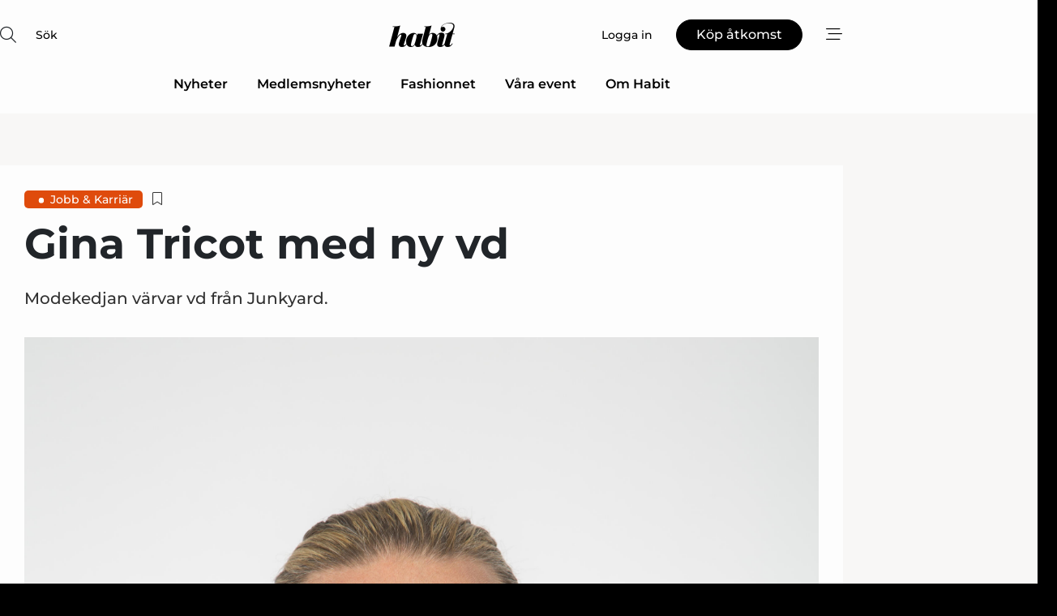

--- FILE ---
content_type: text/html;charset=UTF-8
request_url: https://www.habit.se/article/view/703741/gina_tricot_med_ny_vd?ref=newsletter&utm_medium=email&utm_source=newsletter&utm_campaign=daily
body_size: 68213
content:
<?xml version="1.0" encoding="UTF-8"?>
<!DOCTYPE html>
<html xmlns="http://www.w3.org/1999/xhtml"><head id="j_idt2">
        <link rel="SHORTCUT ICON" href="https://f.nordiskemedier.dk/favicon/habit.png" />
        <link rel="ICON" href="https://f.nordiskemedier.dk/favicon/habit.png" type="image/x-icon" />
        <title>Gina Tricot med ny vd</title><meta name="description" content="Modekedjan värvar vd från Junkyard." />
        <meta http-equiv="X-UA-Compatible" content="IE=edge,chrome=1" />
        <meta http-equiv="content-type" content="text/html; charset=UTF-8" />
    <meta id="viewport" name="viewport" content="width=device-width, initial-scale=1" />
    <script>
        //<![CDATA[
        (function () {
            var width = window.innerWidth ||
                document.documentElement.clientWidth ||
                document.body.clientWidth;
            if (width >= 768) {
                document.getElementById("viewport").setAttribute("content", "width=1344");
            } else {
                document.getElementById("viewport").setAttribute("content", "width=device-width, initial-scale=1");
            }
        })();
        //]]>
    </script>
        <meta http-equiv="content-script-type" content="text/javascript" />
        <meta http-equiv="cache-control" content="no-cache" />
        <meta http-equiv="expires" content="0" />
        <meta http-equiv="pragma" content="no-cache" />
        <script src="/js/vars.js?t=1769527645866" type="text/javascript"></script>
        <script src="/js/access.js?t=1769527645866" type="text/javascript"></script>
        <script>
            window.startupTimestamp = "1769527645866";
            window.contextPath = "";
            window.domain = "https://www.habit.se";
            window.fileDomain = "https://f.nordiskemedier.dk";
            window.hostId = 43;
            window.visitor = {};
            window.cvrRestApiAddress = "https://cvr-api.nordiskemedier.dk/resources";
            window.metaObject = {"industryName":"Fashion","authorInitials":"PHA","pageType":"view-article","pageSize":3070,"pageAge":2155,"contentType":"view-article"};
            window.testMode = false;

            window.googleAnalytics = false;
            window.pendingScriptExecutions = [];
            window.enableCookieBot = new function () {};

            window.trackerEnabled = true; // TODO: replace with JsVarsServlet after merge
        </script>
    
    <script type="text/javascript" async="true">
        //<![CDATA[
        (function() {
            var host = window.location.hostname;
            var element = document.createElement('script');
            var firstScript = document.getElementsByTagName('script')[0];
            var url = 'https://cmp.inmobi.com'
                .concat('/choice/', 'h8eTMmqFZF-_K', '/', host, '/choice.js?tag_version=V3');
            var uspTries = 0;
            var uspTriesLimit = 3;
            element.async = true;
            element.type = 'text/javascript';
            element.src = url;

            // Not default InMobi code - make sure there is a script present
            // before inserting anything before it.
            if (firstScript) {
                firstScript.parentNode.insertBefore(element, firstScript);
            }

            function makeStub() {
                var TCF_LOCATOR_NAME = '__tcfapiLocator';
                var queue = [];
                var win = window;
                var cmpFrame;

                function addFrame() {
                    var doc = win.document;
                    var otherCMP = !!(win.frames[TCF_LOCATOR_NAME]);

                    if (!otherCMP) {
                        if (doc.body) {
                            var iframe = doc.createElement('iframe');

                            iframe.style.cssText = 'display:none';
                            iframe.name = TCF_LOCATOR_NAME;
                            doc.body.appendChild(iframe);
                        } else {
                            setTimeout(addFrame, 5);
                        }
                    }
                    return !otherCMP;
                }

                function tcfAPIHandler() {
                    var gdprApplies;
                    var args = arguments;

                    if (!args.length) {
                        return queue;
                    } else if (args[0] === 'setGdprApplies') {
                        if (
                            args.length > 3 &&
                            args[2] === 2 &&
                            typeof args[3] === 'boolean'
                        ) {
                            gdprApplies = args[3];
                            if (typeof args[2] === 'function') {
                                args[2]('set', true);
                            }
                        }
                    } else if (args[0] === 'ping') {
                        var retr = {
                            gdprApplies: gdprApplies,
                            cmpLoaded: false,
                            cmpStatus: 'stub'
                        };

                        if (typeof args[2] === 'function') {
                            args[2](retr);
                        }
                    } else {
                        if(args[0] === 'init' && typeof args[3] === 'object') {
                            args[3] = Object.assign(args[3], { tag_version: 'V3' });
                        }
                        queue.push(args);
                    }
                }

                function postMessageEventHandler(event) {
                    var msgIsString = typeof event.data === 'string';
                    var json = {};

                    try {
                        if (msgIsString) {
                            json = JSON.parse(event.data);
                        } else {
                            json = event.data;
                        }
                    } catch (ignore) {}

                    var payload = json.__tcfapiCall;

                    if (payload) {
                        window.__tcfapi(
                            payload.command,
                            payload.version,
                            function(retValue, success) {
                                var returnMsg = {
                                    __tcfapiReturn: {
                                        returnValue: retValue,
                                        success: success,
                                        callId: payload.callId
                                    }
                                };
                                if (msgIsString) {
                                    returnMsg = JSON.stringify(returnMsg);
                                }
                                if (event && event.source && event.source.postMessage) {
                                    event.source.postMessage(returnMsg, '*');
                                }
                            },
                            payload.parameter
                        );
                    }
                }

                while (win) {
                    try {
                        if (win.frames[TCF_LOCATOR_NAME]) {
                            cmpFrame = win;
                            break;
                        }
                    } catch (ignore) {}

                    if (win === window.top) {
                        break;
                    }
                    win = win.parent;
                }
                if (!cmpFrame) {
                    addFrame();
                    win.__tcfapi = tcfAPIHandler;
                    win.addEventListener('message', postMessageEventHandler, false);
                }
            };

            makeStub();

            function makeGppStub() {
                const CMP_ID = 10;
                const SUPPORTED_APIS = [
                    '2:tcfeuv2',
                    '6:uspv1',
                    '7:usnatv1',
                    '8:usca',
                    '9:usvav1',
                    '10:uscov1',
                    '11:usutv1',
                    '12:usctv1'
                ];

                window.__gpp_addFrame = function (n) {
                    if (!window.frames[n]) {
                        if (document.body) {
                            var i = document.createElement("iframe");
                            i.style.cssText = "display:none";
                            i.name = n;
                            document.body.appendChild(i);
                        } else {
                            window.setTimeout(window.__gpp_addFrame, 10, n);
                        }
                    }
                };
                window.__gpp_stub = function () {
                    var b = arguments;
                    __gpp.queue = __gpp.queue || [];
                    __gpp.events = __gpp.events || [];

                    if (!b.length || (b.length == 1 && b[0] == "queue")) {
                        return __gpp.queue;
                    }

                    if (b.length == 1 && b[0] == "events") {
                        return __gpp.events;
                    }

                    var cmd = b[0];
                    var clb = b.length > 1 ? b[1] : null;
                    var par = b.length > 2 ? b[2] : null;
                    if (cmd === "ping") {
                        clb(
                            {
                                gppVersion: "1.1", // must be “Version.Subversion”, current: “1.1”
                                cmpStatus: "stub", // possible values: stub, loading, loaded, error
                                cmpDisplayStatus: "hidden", // possible values: hidden, visible, disabled
                                signalStatus: "not ready", // possible values: not ready, ready
                                supportedAPIs: SUPPORTED_APIS, // list of supported APIs
                                cmpId: CMP_ID, // IAB assigned CMP ID, may be 0 during stub/loading
                                sectionList: [],
                                applicableSections: [-1],
                                gppString: "",
                                parsedSections: {},
                            },
                            true
                        );
                    } else if (cmd === "addEventListener") {
                        if (!("lastId" in __gpp)) {
                            __gpp.lastId = 0;
                        }
                        __gpp.lastId++;
                        var lnr = __gpp.lastId;
                        __gpp.events.push({
                            id: lnr,
                            callback: clb,
                            parameter: par,
                        });
                        clb(
                            {
                                eventName: "listenerRegistered",
                                listenerId: lnr, // Registered ID of the listener
                                data: true, // positive signal
                                pingData: {
                                    gppVersion: "1.1", // must be “Version.Subversion”, current: “1.1”
                                    cmpStatus: "stub", // possible values: stub, loading, loaded, error
                                    cmpDisplayStatus: "hidden", // possible values: hidden, visible, disabled
                                    signalStatus: "not ready", // possible values: not ready, ready
                                    supportedAPIs: SUPPORTED_APIS, // list of supported APIs
                                    cmpId: CMP_ID, // list of supported APIs
                                    sectionList: [],
                                    applicableSections: [-1],
                                    gppString: "",
                                    parsedSections: {},
                                },
                            },
                            true
                        );
                    } else if (cmd === "removeEventListener") {
                        var success = false;
                        for (var i = 0; i < __gpp.events.length; i++) {
                            if (__gpp.events[i].id == par) {
                                __gpp.events.splice(i, 1);
                                success = true;
                                break;
                            }
                        }
                        clb(
                            {
                                eventName: "listenerRemoved",
                                listenerId: par, // Registered ID of the listener
                                data: success, // status info
                                pingData: {
                                    gppVersion: "1.1", // must be “Version.Subversion”, current: “1.1”
                                    cmpStatus: "stub", // possible values: stub, loading, loaded, error
                                    cmpDisplayStatus: "hidden", // possible values: hidden, visible, disabled
                                    signalStatus: "not ready", // possible values: not ready, ready
                                    supportedAPIs: SUPPORTED_APIS, // list of supported APIs
                                    cmpId: CMP_ID, // CMP ID
                                    sectionList: [],
                                    applicableSections: [-1],
                                    gppString: "",
                                    parsedSections: {},
                                },
                            },
                            true
                        );
                    } else if (cmd === "hasSection") {
                        clb(false, true);
                    } else if (cmd === "getSection" || cmd === "getField") {
                        clb(null, true);
                    }
                    //queue all other commands
                    else {
                        __gpp.queue.push([].slice.apply(b));
                    }
                };
                window.__gpp_msghandler = function (event) {
                    var msgIsString = typeof event.data === "string";
                    try {
                        var json = msgIsString ? JSON.parse(event.data) : event.data;
                    } catch (e) {
                        var json = null;
                    }
                    if (typeof json === "object" && json !== null && "__gppCall" in json) {
                        var i = json.__gppCall;
                        window.__gpp(
                            i.command,
                            function (retValue, success) {
                                var returnMsg = {
                                    __gppReturn: {
                                        returnValue: retValue,
                                        success: success,
                                        callId: i.callId,
                                    },
                                };
                                event.source.postMessage(msgIsString ? JSON.stringify(returnMsg) : returnMsg, "*");
                            },
                            "parameter" in i ? i.parameter : null,
                            "version" in i ? i.version : "1.1"
                        );
                    }
                };
                if (!("__gpp" in window) || typeof window.__gpp !== "function") {
                    window.__gpp = window.__gpp_stub;
                    window.addEventListener("message", window.__gpp_msghandler, false);
                    window.__gpp_addFrame("__gppLocator");
                }
            };

            makeGppStub();

            var uspStubFunction = function() {
                var arg = arguments;
                if (typeof window.__uspapi !== uspStubFunction) {
                    setTimeout(function() {
                        if (typeof window.__uspapi !== 'undefined') {
                            window.__uspapi.apply(window.__uspapi, arg);
                        }
                    }, 500);
                }
            };

            var checkIfUspIsReady = function() {
                uspTries++;
                if (window.__uspapi === uspStubFunction && uspTries < uspTriesLimit) {
                    console.warn('USP is not accessible');
                } else {
                    clearInterval(uspInterval);
                }
            };

            if (typeof window.__uspapi === 'undefined') {
                window.__uspapi = uspStubFunction;
                var uspInterval = setInterval(checkIfUspIsReady, 6000);
            }
        })();
        //]]>
    </script><meta property="og:title" content="Gina Tricot med ny vd" /><meta property="og:description" content="Modekedjan värvar vd från Junkyard." /><meta property="og:type" content="article" /><meta property="og:url" content="https://www.habit.se/article/view/703741/gina_tricot_med_ny_vd" /><meta property="og:image" content="https://f.nordiskemedier.dk/2nx606yhgz5paqyb_900_473_q95.jpg" /><meta property="og:image:width" content="900" /><meta property="og:image:height" content="473" />
            <meta property="og:site_name" content="Habit" /><meta name="twitter:card" content="summary" /><meta name="twitter:url" content="https://www.habit.se/article/view/703741/gina_tricot_med_ny_vd" /><meta name="twitter:title" content="Gina Tricot med ny vd" /><meta name="twitter:description" content="Modekedjan värvar vd från Junkyard." /><meta name="twitter:image" content="https://f.nordiskemedier.dk/2nx606yhgz5paqyb.jpg" />
            <script type="application/ld+json">
                {
                    "@context":"http://schema.org",
                    "@type":"NewsMediaOrganization",
                    "name":"Habit",
                    "logo":{
                        "@type":"ImageObject",
                        "url":"https://f.nordiskemedier.dk/logo/portal/43.png"
                    },
                    "url":"https://www.habit.se",
                    "ethicsPolicy":"https://www.habit.se/privacy",
                    "sameAs":["https://www.facebook.com/habitskoochmode/","https://www.linkedin.com/company/habitskoochmode/"]
                }
            </script>
        <script src="/js/notbot.js?t=1769527645866" type="text/javascript"></script>

        <link href="https://f.nordiskemedier.dk/font/media.css" rel="stylesheet" />
        <link rel="stylesheet" href="https://f.nordiskemedier.dk/font-awesome/pro/6.6.0/css/all.min.css" />
        <link rel="stylesheet" href="https://f.nordiskemedier.dk/bootstrap/5.3.6/css/bootstrap.min.css" />
        <link rel="stylesheet" href="/css/default.css?t=1769527645866" type="text/css" />
        <script src="https://f.nordiskemedier.dk/jquery/jquery-3.6.0.min.js"></script>
        
        <script src="/js/jquery-ui.min.js"></script><script type="text/javascript" src="/javax.faces.resource/js/jquery.cookies.2.2.0.min.js.html?ln=portal-jsf&amp;t=17695276"></script>
        <script src="https://f.nordiskemedier.dk/bootstrap/5.3.6/js/bootstrap.bundle.min.js"></script>
        <script src="/js/default.js?t=1769527645866" type="text/javascript"></script>
        <script src="https://www.google.com/recaptcha/api.js?render=explicit&amp;hl=sv" type="text/javascript"></script>
                <script src="https://cdn.jsdelivr.net/npm/vue@2.7.14/dist/vue.min.js"></script>
                <script src="/dist/vue-components.umd.min.js?t=1769527645866" type="text/javascript"></script>
        
        <script src="https://f.nordiskemedier.dk/turnjs4/lib/turn.min.js" type="text/javascript"></script><!--[if lt IE 9]>
            <script src="https://f.nordiskemedier.dk/turnjs4/lib/turn.html4.min.js" type="text/javascript"></script><![endif]--><!--[if lt IE 9]>
                <script type="text/javascript">
                    window.location = "/browser-support.html";
                </script><![endif]-->
        <script src="https://cdn.jsdelivr.net/npm/ua-parser-js@0/dist/ua-parser.min.js"></script>
    <script type="text/javascript">
        window.enableGTM = function() {
            try {
                (function (w, d, s, l, i) {
                    w[l] = w[l] || [];
                    w[l].push({
                        'gtm.start':
                            new Date().getTime(), event: 'gtm.js'
                    });
                    var f = d.getElementsByTagName(s)[0],
                        j = d.createElement(s), dl = l != 'dataLayer' ? '&l=' + l : '';
                    j.async = true;
                    j.src =
                        'https://www.googletagmanager.com/gtm.js?id=' + i + dl;
                    f.parentNode.insertBefore(j, f);
                })(window, document, 'script', 'dataLayer', 'GTM-TNVL8DH');
            } catch (err) {
                console.log(err);
            }
        };
    </script>
        

        
        <script src="/js/cookie-utilities.js"></script>
    <script type="text/javascript">
        var gaPageType = 'view-article';
        var gaContentType = 'view-article';
        var gaPageAge = 2155;
        var gaPageSize = 3070;
        var gaIndustryName = 'Fashion';
        
    </script>
    <script type="text/javascript">
        window.enableBanners = function () {
            try {
                window['banner-consent-is-ready'] = true;
                EventBus.broadcast("banner-consent-is-ready");
            } catch (err) {
                console.log(err);
            }
        };
    </script>
    <script type="text/javascript">
        //<![CDATA[
        (function () {
            var salespanelModuleEnabled = false;
            var quantCastModuleEnabled = true;
            var salespanelResolve, salespanelReject;
            window.salespanelPromise = new Promise((resolve, reject) => {
                // Check if Salespanel and QuantCast module is enabled for this host and check if the tag has loaded.
                if (!salespanelModuleEnabled || !quantCastModuleEnabled) {
                    resolve(false);
                }
                salespanelResolve = resolve;
                salespanelReject = reject;
            });

            // Reject just in case QuantCast module is enabled but variable is not initialized.
            if (typeof window.__tcfapi == "undefined") {
                salespanelReject("QuantCast error: __tcfapi is undefined");
                return;
            }

            // Listen for Quantcast events for changes to Salespanel consent.
            window.__tcfapi('addEventListener', 2, async function (tcData, success) {
                if (!success) {
                    salespanelReject("Salespanel error: Could not create event listener.");
                    return;
                }

                // the rest of this function is called when the page is loaded OR
                // - the user accepts / rejects / updates the consent terms
                // - the user dismisses the consent box by clicking the 'x'
                if (tcData.eventStatus !== 'tcloaded' && tcData.eventStatus !== 'useractioncomplete') {
                    return;
                }

                // Salespanel is managed by Google Tag Manager and is not inserted if the relevant consent is not given.
                // If consent is given, it returns true, otherwise false after 2,5 seconds.
                var loops = 0;
                while(!salespanelObjectLoaded() && loops < 5) {
                    await new Promise(resolve => setTimeout(resolve, 500));
                    loops += 1;
                }

                if (salespanelObjectLoaded()) {
                    // Set cookie.
                    allowTracking();
                    salespanelResolve(true);
                } else {
                    // Remove cookie.
                    rejectTracking();
                    // Salespanel did not load in time or was rejected by consent.
                    salespanelReject("Salespanel error: Not loaded.");
                }
            });

            function salespanelObjectLoaded() {
                return typeof $salespanel !== "undefined" && $salespanel.hasOwnProperty("push");
            }

            function allowTracking() {
                // Check if Salespanel tracking has already been allowed.
                if ($.cookies.get("track_uid") !== null) {
                    return;
                }

                try {
                    // Activate tracking when the visitor provides explicit consent.
                    // Place `track_uid` cookie.
                    $salespanel.push(["set", "tracking:allowTracking"]);
                } catch (e) {
                    salespanelReject("Salespanel error: Allow tracking failed.");
                }
            }

            function rejectTracking() {
                // Remove cookie if user removed Salespanel consent.
                // All created Salespanel events will now be un-identified.
                if ($.cookies.get("track_uid")) {
                    $.cookies.del("track_uid", {domain: '.habit.se'});
                }
            }
        })();
        //]]>
    </script>
    <script type="text/javascript">
        //<![CDATA[
        window.paywallScripts = {
            seenPaywall: async function (type) {
                // Wait for salespanel promise to be fulfilled (either loaded or not).
                const salespanelLoaded = await window.salespanelPromise.catch(() => {
                    // Salespanel didn't load if promise is rejected.
                    return false;
                });
                if (!salespanelLoaded) return;

                // Find previous amount of seen paywalls.
                await this.seenPaywallPromise().then(seenPaywalls => {
                    // Increment amount of seen paywall on visitor attribute.
                    this.setPaywallsAttribute(seenPaywalls);

                    // Create Meta/Facebook Pixel event notifying of a seen paywall.
                    if (seenPaywalls > 3) {
                        fbq('trackCustom', "Set paywall +3 gange");
                    }
                }).catch((message) => {
                    console.error(message);
                });

                // Create Salespanel event notifying of a seen paywall.
                this.sendPaywallEvent(type);
            },
            seenPaywallPromise: function () {
                return new Promise((resolve, reject) => {
                    try {
                        $salespanel.push(["get", "qualify:visitor", function (data) {
                            data.visitor_attributes.paywalls !== null ?
                                resolve(data.visitor_attributes.paywalls) :
                                resolve(0);
                        }]);
                    } catch (e) {
                        reject("Salespanel error: Get details failed.");
                    }
                });
            },
            setPaywallsAttribute: function (seenPaywalls) {
                try {
                    $salespanel.push(["set", "attributes:visitor", {
                        "paywalls": seenPaywalls + 1
                    }]);
                } catch (e) {
                    console.error("Salespanel error: Couldn't set attribute.");
                }
            },
            sendPaywallEvent: function (type) {
                try {
                    $salespanel.push(["set",
                        "activity:customActivity",
                        "website",
                        "Saw paywall",
                        type
                    ]);
                } catch (e) {
                    console.error("Salespanel error: Couldn't send custom activity.");
                }
            }
        }
        //]]>
    </script>
            <script type="text/javascript">
                (function (){
                    var is = [];
                    var impersonating = false;
                    if (!impersonating && window.visitor.person && window.visitor.person.id) {
                        is.push({
                            name: "person",
                            ref: window.visitor.person.id
                        });
                    }
                    if (!impersonating && window.visitor.recipient && window.visitor.recipient.id) {
                        is.push({
                            name: "recipient",
                            ref: window.visitor.recipient.id
                        });
                    }

                    var evtr;
                    var queue = [];
                    window.queueTrackerEvent = function (a, sn, sr, tn, tr) {
                        if (evtr) {
                            evtr(a, sn, sr, tn, tr, is);
                        } else {
                            queue.push({
                                a: a,
                                sn: sn,
                                sr: sr,
                                tn: tn,
                                tr: tr
                            })
                        }
                    };
                    window.addEventListener("onTrackerLoaded", function () {
                        evtr = window.createTracker("https://api.evtr.nordiskemedier.dk", "evtr");
                        while (queue.length) {
                            var ev = queue.splice(0, 1)[0];
                            if (ev) {
                                evtr(ev.a, ev.sn, ev.sr, ev.tn, ev.tr, is);
                            }
                        }
                    });
                })();
            </script>
            <script async="async" src="https://js.evtr.nordiskemedier.dk/_.js?t=1769527645866" type="text/javascript"></script>

        <script type="text/javascript">
            $(function() {
                $('.item').hover(
                function() { $(this).css('background-color', '#efefef').css('cursor', 'pointer') },
                function() { $(this).css('background-color', 'transparent').css('cursor', 'normal') }
            );
                $(".tt").tooltip();
            });
            function getTitle() {
                return document.title;
            }
            function getLocation() {
                return window.location;
            }
            function getUrl() {
                return window.location.href;
            }
            function confirmDelete(p) {
                var v = "\u00C4r du s\u00E4ker p\u00E5 att du vill radera \"{0}\"?";
                v = v.replace("{0}", p);
                return confirm(v);
            }
            function getVisitorEmail() {
                return "";
            }
            function getVisitorRememberInfo() {
                return true;
            }

            var ids = [];
            function messageFade() {
                $('.fade').fadeTo('slow', 0.3);
            }
            
            // Remove cookies that are no longer in use
            $(document).ready(function () {
                $.cookies.del("c1");
                $.cookies.del("c2");
                $.cookies.del("c3");
            });

            window.pushGTrackScript = function (f, cont) {
                window.pendingScriptExecutions.push({
                    callback: function () {
                        if (window.googleAnalytics) {
                            eval(f(cont));
                        }
                    },
                    context: cont
                });

            }
            $(window).on('load', function () {
                // if subscription is suspended change paywall message.
                if ($('#paywall-overlay') && window.visitor?.person?.suspended) {
                    $('#paywall-overlay .paywall-package').html("\u00C5tkomsten \u00E4r avst\u00E4ngd.");
                    $('#paywall-overlay .paywall-body-wrapper').html("Av s\u00E4kerhetssk\u00E4l \u00E4r ditt konto tillf\u00E4lligt avst\u00E4ngt.".replace('{0}', "abonnement@nordiskemedier.dk").replace('{1}', "abonnement@nordiskemedier.dk"));
                    $('.paywall-content-wrapper').addClass('warning');
                }
            });
        </script>
        <script type="text/javascript">
            //<![CDATA[
            function center(element) {
                var e=$(element);
                var w=e.width();
                var h=e.height();
                e.css("position","fixed").css("z-index","50000").css("top","50%").css("left","50%").css("margin-left","-"+(w/2)+"px").css("margin-top","-"+(h/2)+"px");
                e.draggable({
                    handle: $(element+"_handle")
                });
            }
            //]]>
        </script>
            <script type="text/javascript" src="https://aka-cdn.adtech.de/dt/common/DAC.js"></script>
            <script type="text/javascript" src="https://aka-cdn.adtech.de/dac/868.1/config.js"></script>

        
        <link rel="alternate" type="application/rss+xml" title="News RSS" href="https://www.habit.se/xml/rss2/articles" />
        <link rel="alternate" type="application/rss+xml" title="Advertisements RSS" href="https://www.habit.se/xml/rss2/advertisements?typeId=1&amp;typeId=2" />
        <link rel="alternate" type="application/rss+xml" title="Competences RSS" href="https://www.habit.se/xml/rss2/competences" />
        <link rel="alternate" type="application/rss+xml" title="Jobs RSS" href="https://www.habit.se/xml/rss2/jobs" />
        <link rel="alternate" type="application/rss+xml" title="Courses RSS" href="https://www.habit.se/xml/rss2/courses" />

        <script>
            window.adTracker = {
                slots: {},
                adsMeta: {},
                hoverState: {
                    currentSlotId: null,
                    lastChangeTs: 0
                },
                clickState: {
                    lastPointerDown: null,  // { slotId, ts }
                    clickHandled: false
                }
            };
        </script><script async="async" src="https://securepubads.g.doubleclick.net/tag/js/gpt.js"></script><script>window.googletag = window.googletag || {cmd: []};if (!window.__gptGlobalsInit) {  window.__gptGlobalsInit = true;  window.slotFallbackData = new Map();  window.__inViewPct = window.__inViewPct || {};  window.__lastRefreshAt = new Map();  window.__slotCooldownMs = new Map();  function __canRefresh(slot){    const id = slot.getSlotElementId();    const last = window.__lastRefreshAt.get(id) || 0;    const cd = window.__slotCooldownMs.get(id) || 30000;    return Date.now() - last >= cd;  }  function __markRefreshed(slot){ window.__lastRefreshAt.set(slot.getSlotElementId(), Date.now()); }  window.__refreshState = window.__refreshState || {};  function __getRefreshState(id){    return (window.__refreshState[id] = window.__refreshState[id] || { pending:false, nextAllowedTs:0 });  }  function __tryRefresh(slot){    const id = slot.getSlotElementId();    const st = __getRefreshState(id);    if (!st.pending) return;    if (st.refreshScheduled) return;    const now = Date.now();    const pct = (window.__inViewPct && window.__inViewPct[id]) || 0;    if (now < st.nextAllowedTs){      __scheduleTryRefresh(slot, st.nextAllowedTs - now);      return;    }    if (pct < 50){      __scheduleTryRefresh(slot, 3000);      return;    }    if (!__canRefresh(slot)){      __scheduleTryRefresh(slot, 3000);      return;    }    st.refreshScheduled = true;    const ranInt = Math.floor(Math.random() * (2000 - 100 + 1)) + 100;    setTimeout(function(){      googletag.pubads().refresh([slot]);      __markRefreshed(slot);      st.pending = false;      st.refreshScheduled = false;    }, ranInt);  }function handleSlotRender(slotElementId) {    var labelId = 'label-' + slotElementId;    var labelEl = document.getElementById(labelId);    if (!labelEl) {        return;    }    labelEl.style.display = 'block';}function registerAdSlot(slotId) {    const slotEl = document.getElementById(slotId);    if (!slotEl) return;    const wrapper = slotEl;     wrapper.dataset.adSlotId = slotId;    if (!wrapper.style.position) {        wrapper.style.position = 'relative';    }    wrapper.addEventListener('mouseenter', function () {        window.adTracker.hoverState.currentSlotId = slotId;        window.adTracker.hoverState.lastChangeTs = Date.now();    });    wrapper.addEventListener('mouseleave', function () {        if (window.adTracker.hoverState.currentSlotId === slotId) {            window.adTracker.hoverState.currentSlotId = null;            window.adTracker.hoverState.lastChangeTs = Date.now();        }    });    window.adTracker.slots[slotId] = wrapper;}  function __scheduleTryRefresh(slot, delayMs){    const id = slot.getSlotElementId();    const st = __getRefreshState(id);    if (st.tryTimer) clearTimeout(st.tryTimer);    st.tryTimer = setTimeout(function(){      st.tryTimer = null;      __tryRefresh(slot);    }, Math.max(0, delayMs || 0));  }  googletag.cmd.push(function(){    googletag.pubads().addEventListener('slotVisibilityChanged', function(e){      const slot = e.slot;      const id = slot.getSlotElementId();      window.__inViewPct[id] = e.inViewPercentage || 0;      __scheduleTryRefresh(slot, 250);    });    googletag.pubads().addEventListener('impressionViewable', function(e){      const slot = e.slot;      const id = slot.getSlotElementId();      const cd = window.__slotCooldownMs.get(id) || 30000;      const st = __getRefreshState(id);      st.pending = true;      st.nextAllowedTs = Date.now() + cd;      __scheduleTryRefresh(slot, cd);    });  });  window.fireWindowResizeEvent = window.fireWindowResizeEvent || function(){    try { window.dispatchEvent(new Event('resize')); } catch(e){}  };}googletag.cmd.push(function(){  window.__fallbackHandled = window.__fallbackHandled || new Set();  googletag.pubads().addEventListener('slotRenderEnded', function(event){    const adslotId = event.slot.getSlotElementId();    if (!event.isEmpty) { fireWindowResizeEvent();        handleSlotRender(adslotId);       window.adTracker.adsMeta[adslotId] = {       creativeId: event.creativeId,       lineItemId: event.lineItemId,       campaignId: event.campaignId,       size: event.size,       adUnitPath: event.slot.getAdUnitPath(),      };    registerAdSlot(adslotId);    return; }    if (!window.slotFallbackData || !window.slotFallbackData.has(adslotId)) { fireWindowResizeEvent(); return; }    if (window.__fallbackHandled.has(adslotId)) { fireWindowResizeEvent(); return; }    window.__fallbackHandled.add(adslotId);    const cfg = window.slotFallbackData.get(adslotId);    try { googletag.destroySlots([event.slot]); } catch(e) {}    requestAnimationFrame(function(){      const toArr = s => s.split('],').map(x=>JSON.parse(x.replace(/\s/g,'') + (x.endsWith(']')?'':']')));      const sizeArrayLarge  = cfg.sizesLarge  ? toArr(cfg.sizesLarge)  : [];      const sizeArraySmall  = cfg.sizesSmall  ? toArr(cfg.sizesSmall)  : [];      const sizeArrayMobile = cfg.sizesMobile ? toArr(cfg.sizesMobile) : [];      var mapping = googletag.sizeMapping()        .addSize([1588,0], sizeArrayLarge)        .addSize([768,0],  sizeArraySmall)        .addSize([0,0],    sizeArrayMobile).build();      var already = googletag.pubads().getSlots().some(s => s.getSlotElementId() === adslotId);      if (!already) {        var fb = googletag.defineSlot(cfg.fallbackAdUnitPath, cfg.sizes, adslotId)          .defineSizeMapping(mapping)          .addService(googletag.pubads());        if (cfg.refreshAdSlot === 'true') {          window.__slotCooldownMs && window.__slotCooldownMs.set(adslotId, Number(cfg.refreshInterval)||30000);        } else {          window.__slotCooldownMs && window.__slotCooldownMs.set(adslotId, 1440000);        }      }      setTimeout(function(){        try { googletag.display(adslotId); } catch(e) { console.warn('fallback display failed:', e); }        fireWindowResizeEvent();      }, 0);    });  });});googletag.cmd.push(function(){var mapping = googletag.sizeMapping().addSize([1588, 0], [[ 1568, 864]]).addSize([768, 0], [[ 980, 540]]).addSize([0, 0], [[ 300, 100]]).build();var adSlot = googletag.defineSlot('/98909716/Regular_Top/Habit_SE', [[ 300, 100],[ 980, 540],[ 1568, 864]], 'regular-top-0').setTargeting('Industry', ['85']).defineSizeMapping(mapping).addService(googletag.pubads());window.__slotCooldownMs.set('regular-top-0', 16648);});googletag.cmd.push(function(){var mapping = googletag.sizeMapping().addSize([1588, 0], [[ 200, 200]]).addSize([768, 0], []).addSize([0, 0], []).build();var adSlot = googletag.defineSlot('/98909716/Regular_Side/Habit_SE', [[ 200, 200]], 'regular-side-left-0').setTargeting('Industry', ['85']).defineSizeMapping(mapping).addService(googletag.pubads());window.__slotCooldownMs.set('regular-side-left-0', 15817);});googletag.cmd.push(function(){var mapping = googletag.sizeMapping().addSize([1588, 0], [[ 200, 200]]).addSize([768, 0], []).addSize([0, 0], []).build();var adSlot = googletag.defineSlot('/98909716/Regular_Side/Habit_SE', [[ 200, 200]], 'regular-side-left-1').setTargeting('Industry', ['85']).defineSizeMapping(mapping).addService(googletag.pubads());window.__slotCooldownMs.set('regular-side-left-1', 16457);});googletag.cmd.push(function(){var mapping = googletag.sizeMapping().addSize([1588, 0], [[ 200, 200]]).addSize([768, 0], []).addSize([0, 0], []).build();var adSlot = googletag.defineSlot('/98909716/Regular_Side/Habit_SE', [[ 200, 200]], 'regular-side-left-2').setTargeting('Industry', ['85']).defineSizeMapping(mapping).addService(googletag.pubads());window.__slotCooldownMs.set('regular-side-left-2', 16102);});googletag.cmd.push(function(){var mapping = googletag.sizeMapping().addSize([1588, 0], [[ 200, 200]]).addSize([768, 0], []).addSize([0, 0], []).build();var adSlot = googletag.defineSlot('/98909716/Regular_Side/Habit_SE', [[ 200, 200]], 'regular-side-left-3').setTargeting('Industry', ['85']).defineSizeMapping(mapping).addService(googletag.pubads());window.__slotCooldownMs.set('regular-side-left-3', 16091);});googletag.cmd.push(function(){var mapping = googletag.sizeMapping().addSize([1588, 0], [[ 200, 200]]).addSize([768, 0], []).addSize([0, 0], []).build();var adSlot = googletag.defineSlot('/98909716/Regular_Side/Habit_SE', [[ 200, 200]], 'regular-side-left-4').setTargeting('Industry', ['85']).defineSizeMapping(mapping).addService(googletag.pubads());window.__slotCooldownMs.set('regular-side-left-4', 16482);});googletag.cmd.push(function(){var mapping = googletag.sizeMapping().addSize([1588, 0], [[ 200, 200]]).addSize([768, 0], []).addSize([0, 0], []).build();var adSlot = googletag.defineSlot('/98909716/Regular_Side/Habit_SE', [[ 200, 200]], 'regular-side-left-5').setTargeting('Industry', ['85']).defineSizeMapping(mapping).addService(googletag.pubads());window.__slotCooldownMs.set('regular-side-left-5', 16924);});googletag.cmd.push(function(){var mapping = googletag.sizeMapping().addSize([1588, 0], [[ 980, 250]]).addSize([768, 0], [[ 980, 250]]).addSize([0, 0], [[ 300, 100]]).build();var adSlot = googletag.defineSlot('/98909716/Regular_Takeover/Habit_SE', [[ 300, 100],[ 980, 250]], 'regular-takeover-above-article-0').setTargeting('Industry', ['85']).defineSizeMapping(mapping).addService(googletag.pubads());window.__slotCooldownMs.set('regular-takeover-above-article-0', 15935);});googletag.cmd.push(function(){var mapping = googletag.sizeMapping().addSize([1588, 0], []).addSize([768, 0], []).addSize([0, 0], [[ 300, 250]]).build();var adSlot = googletag.defineSlot('/98909716/Regular_Campaign/Habit_SE', [[ 300, 250]], 'regular-campaign-article-1-0').setTargeting('Industry', ['85']).defineSizeMapping(mapping).addService(googletag.pubads());window.__slotCooldownMs.set('regular-campaign-article-1-0', 15515);});googletag.cmd.push(function(){var mapping = googletag.sizeMapping().addSize([1588, 0], []).addSize([768, 0], []).addSize([0, 0], [[ 300, 250]]).build();var adSlot = googletag.defineSlot('/98909716/Regular_Campaign/Habit_SE', [[ 300, 250]], 'regular-campaign-article-2-0').setTargeting('Industry', ['85']).defineSizeMapping(mapping).addService(googletag.pubads());window.__slotCooldownMs.set('regular-campaign-article-2-0', 16000);});googletag.cmd.push(function(){var mapping = googletag.sizeMapping().addSize([1588, 0], []).addSize([768, 0], []).addSize([0, 0], [[ 125, 125]]).build();var adSlot = googletag.defineSlot('/98909716/Regular_Side/Habit_SE', [[ 125, 125]], 'regular-side-mobile-row-1-1-0').setTargeting('Industry', ['85']).defineSizeMapping(mapping).addService(googletag.pubads());window.__slotCooldownMs.set('regular-side-mobile-row-1-1-0', 15976);});googletag.cmd.push(function(){var mapping = googletag.sizeMapping().addSize([1588, 0], []).addSize([768, 0], []).addSize([0, 0], [[ 125, 125]]).build();var adSlot = googletag.defineSlot('/98909716/Regular_Side/Habit_SE', [[ 125, 125]], 'regular-side-mobile-row-1-2-0').setTargeting('Industry', ['85']).defineSizeMapping(mapping).addService(googletag.pubads());window.__slotCooldownMs.set('regular-side-mobile-row-1-2-0', 16271);});googletag.cmd.push(function(){var mapping = googletag.sizeMapping().addSize([1588, 0], []).addSize([768, 0], []).addSize([0, 0], [[ 125, 125]]).build();var adSlot = googletag.defineSlot('/98909716/Regular_Side/Habit_SE', [[ 125, 125]], 'regular-side-mobile-row-1-3-0').setTargeting('Industry', ['85']).defineSizeMapping(mapping).addService(googletag.pubads());window.__slotCooldownMs.set('regular-side-mobile-row-1-3-0', 15685);});googletag.cmd.push(function(){var mapping = googletag.sizeMapping().addSize([1588, 0], []).addSize([768, 0], []).addSize([0, 0], [[ 125, 125]]).build();var adSlot = googletag.defineSlot('/98909716/Regular_Side/Habit_SE', [[ 125, 125]], 'regular-side-mobile-row-1-4-0').setTargeting('Industry', ['85']).defineSizeMapping(mapping).addService(googletag.pubads());window.__slotCooldownMs.set('regular-side-mobile-row-1-4-0', 16133);});googletag.cmd.push(function(){var mapping = googletag.sizeMapping().addSize([1588, 0], []).addSize([768, 0], []).addSize([0, 0], [[ 300, 250]]).build();var adSlot = googletag.defineSlot('/98909716/Regular_Campaign/Habit_SE', [[ 300, 250]], 'regular-campaign-article-3-0').setTargeting('Industry', ['85']).defineSizeMapping(mapping).addService(googletag.pubads());window.__slotCooldownMs.set('regular-campaign-article-3-0', 15690);});googletag.cmd.push(function(){var mapping = googletag.sizeMapping().addSize([1588, 0], []).addSize([768, 0], []).addSize([0, 0], [[ 300, 250]]).build();var adSlot = googletag.defineSlot('/98909716/Regular_Campaign/Habit_SE', [[ 300, 250]], 'regular-campaign-article-4-0').setTargeting('Industry', ['85']).defineSizeMapping(mapping).addService(googletag.pubads());window.__slotCooldownMs.set('regular-campaign-article-4-0', 16017);});googletag.cmd.push(function(){var mapping = googletag.sizeMapping().addSize([1588, 0], [[ 300, 250]]).addSize([768, 0], [[ 300, 250]]).addSize([0, 0], []).build();var adSlot = googletag.defineSlot('/98909716/Regular_Campaign/Habit_SE', [[ 300, 250]], 'regular-campaign-article-0').setTargeting('Industry', ['85']).defineSizeMapping(mapping).addService(googletag.pubads());window.__slotCooldownMs.set('regular-campaign-article-0', 16553);});googletag.cmd.push(function(){var mapping = googletag.sizeMapping().addSize([1588, 0], [[ 300, 250]]).addSize([768, 0], [[ 300, 250]]).addSize([0, 0], []).build();var adSlot = googletag.defineSlot('/98909716/Regular_Campaign/Habit_SE', [[ 300, 250]], 'regular-campaign-article-1').setTargeting('Industry', ['85']).defineSizeMapping(mapping).addService(googletag.pubads());window.__slotCooldownMs.set('regular-campaign-article-1', 16156);});googletag.cmd.push(function(){var mapping = googletag.sizeMapping().addSize([1588, 0], [[ 300, 250]]).addSize([768, 0], [[ 300, 250]]).addSize([0, 0], []).build();var adSlot = googletag.defineSlot('/98909716/Regular_Campaign/Habit_SE', [[ 300, 250]], 'regular-campaign-article-2').setTargeting('Industry', ['85']).defineSizeMapping(mapping).addService(googletag.pubads());window.__slotCooldownMs.set('regular-campaign-article-2', 16649);});googletag.cmd.push(function(){var mapping = googletag.sizeMapping().addSize([1588, 0], [[ 300, 250]]).addSize([768, 0], [[ 300, 250]]).addSize([0, 0], []).build();var adSlot = googletag.defineSlot('/98909716/Regular_Campaign/Habit_SE', [[ 300, 250]], 'regular-campaign-article-3').setTargeting('Industry', ['85']).defineSizeMapping(mapping).addService(googletag.pubads());window.__slotCooldownMs.set('regular-campaign-article-3', 16836);});googletag.cmd.push(function(){var mapping = googletag.sizeMapping().addSize([1588, 0], [[ 980, 250]]).addSize([768, 0], [[ 980, 250]]).addSize([0, 0], [[ 300, 100]]).build();var adSlot = googletag.defineSlot('/98909716/Regular_Takeover/Habit_SE', [[ 300, 100],[ 980, 250]], 'regular-takeover-below-article-0').setTargeting('Industry', ['85']).defineSizeMapping(mapping).addService(googletag.pubads());window.__slotCooldownMs.set('regular-takeover-below-article-0', 15527);});googletag.cmd.push(function(){var mapping = googletag.sizeMapping().addSize([1588, 0], []).addSize([768, 0], []).addSize([0, 0], [[ 125, 125]]).build();var adSlot = googletag.defineSlot('/98909716/Regular_Side/Habit_SE', [[ 125, 125]], 'regular-side-mobile-row-2-1-0').setTargeting('Industry', ['85']).defineSizeMapping(mapping).addService(googletag.pubads());window.__slotCooldownMs.set('regular-side-mobile-row-2-1-0', 16597);});googletag.cmd.push(function(){var mapping = googletag.sizeMapping().addSize([1588, 0], []).addSize([768, 0], []).addSize([0, 0], [[ 125, 125]]).build();var adSlot = googletag.defineSlot('/98909716/Regular_Side/Habit_SE', [[ 125, 125]], 'regular-side-mobile-row-2-2-0').setTargeting('Industry', ['85']).defineSizeMapping(mapping).addService(googletag.pubads());window.__slotCooldownMs.set('regular-side-mobile-row-2-2-0', 16396);});googletag.cmd.push(function(){var mapping = googletag.sizeMapping().addSize([1588, 0], []).addSize([768, 0], []).addSize([0, 0], [[ 125, 125]]).build();var adSlot = googletag.defineSlot('/98909716/Regular_Side/Habit_SE', [[ 125, 125]], 'regular-side-mobile-row-2-3-0').setTargeting('Industry', ['85']).defineSizeMapping(mapping).addService(googletag.pubads());window.__slotCooldownMs.set('regular-side-mobile-row-2-3-0', 15955);});googletag.cmd.push(function(){var mapping = googletag.sizeMapping().addSize([1588, 0], []).addSize([768, 0], []).addSize([0, 0], [[ 125, 125]]).build();var adSlot = googletag.defineSlot('/98909716/Regular_Side/Habit_SE', [[ 125, 125]], 'regular-side-mobile-row-2-4-0').setTargeting('Industry', ['85']).defineSizeMapping(mapping).addService(googletag.pubads());window.__slotCooldownMs.set('regular-side-mobile-row-2-4-0', 16952);});googletag.cmd.push(function(){var mapping = googletag.sizeMapping().addSize([1588, 0], []).addSize([768, 0], []).addSize([0, 0], [[ 125, 125]]).build();var adSlot = googletag.defineSlot('/98909716/Regular_Side/Habit_SE', [[ 125, 125]], 'regular-side-mobile-row-3-1-0').setTargeting('Industry', ['85']).defineSizeMapping(mapping).addService(googletag.pubads());window.__slotCooldownMs.set('regular-side-mobile-row-3-1-0', 15810);});googletag.cmd.push(function(){var mapping = googletag.sizeMapping().addSize([1588, 0], []).addSize([768, 0], []).addSize([0, 0], [[ 125, 125]]).build();var adSlot = googletag.defineSlot('/98909716/Regular_Side/Habit_SE', [[ 125, 125]], 'regular-side-mobile-row-3-2-0').setTargeting('Industry', ['85']).defineSizeMapping(mapping).addService(googletag.pubads());window.__slotCooldownMs.set('regular-side-mobile-row-3-2-0', 16612);});googletag.cmd.push(function(){var mapping = googletag.sizeMapping().addSize([1588, 0], []).addSize([768, 0], []).addSize([0, 0], [[ 125, 125]]).build();var adSlot = googletag.defineSlot('/98909716/Regular_Side/Habit_SE', [[ 125, 125]], 'regular-side-mobile-row-3-3-0').setTargeting('Industry', ['85']).defineSizeMapping(mapping).addService(googletag.pubads());window.__slotCooldownMs.set('regular-side-mobile-row-3-3-0', 16445);});googletag.cmd.push(function(){var mapping = googletag.sizeMapping().addSize([1588, 0], []).addSize([768, 0], []).addSize([0, 0], [[ 125, 125]]).build();var adSlot = googletag.defineSlot('/98909716/Regular_Side/Habit_SE', [[ 125, 125]], 'regular-side-mobile-row-3-4-0').setTargeting('Industry', ['85']).defineSizeMapping(mapping).addService(googletag.pubads());window.__slotCooldownMs.set('regular-side-mobile-row-3-4-0', 16357);});googletag.cmd.push(function(){var mapping = googletag.sizeMapping().addSize([1588, 0], [[ 200, 200]]).addSize([768, 0], []).addSize([0, 0], []).build();var adSlot = googletag.defineSlot('/98909716/Regular_Side/Habit_SE', [[ 200, 200]], 'regular-side-right-large-0').setTargeting('Industry', ['85']).defineSizeMapping(mapping).addService(googletag.pubads());window.__slotCooldownMs.set('regular-side-right-large-0', 16914);});googletag.cmd.push(function(){var mapping = googletag.sizeMapping().addSize([1588, 0], [[ 200, 200]]).addSize([768, 0], []).addSize([0, 0], []).build();var adSlot = googletag.defineSlot('/98909716/Regular_Side/Habit_SE', [[ 200, 200]], 'regular-side-right-large-1').setTargeting('Industry', ['85']).defineSizeMapping(mapping).addService(googletag.pubads());window.__slotCooldownMs.set('regular-side-right-large-1', 15911);});googletag.cmd.push(function(){var mapping = googletag.sizeMapping().addSize([1588, 0], [[ 200, 200]]).addSize([768, 0], []).addSize([0, 0], []).build();var adSlot = googletag.defineSlot('/98909716/Regular_Side/Habit_SE', [[ 200, 200]], 'regular-side-right-large-2').setTargeting('Industry', ['85']).defineSizeMapping(mapping).addService(googletag.pubads());window.__slotCooldownMs.set('regular-side-right-large-2', 16897);});googletag.cmd.push(function(){var mapping = googletag.sizeMapping().addSize([1588, 0], [[ 200, 200]]).addSize([768, 0], []).addSize([0, 0], []).build();var adSlot = googletag.defineSlot('/98909716/Regular_Side/Habit_SE', [[ 200, 200]], 'regular-side-right-large-3').setTargeting('Industry', ['85']).defineSizeMapping(mapping).addService(googletag.pubads());window.__slotCooldownMs.set('regular-side-right-large-3', 16036);});googletag.cmd.push(function(){var mapping = googletag.sizeMapping().addSize([1588, 0], [[ 200, 200]]).addSize([768, 0], []).addSize([0, 0], []).build();var adSlot = googletag.defineSlot('/98909716/Regular_Side/Habit_SE', [[ 200, 200]], 'regular-side-right-large-4').setTargeting('Industry', ['85']).defineSizeMapping(mapping).addService(googletag.pubads());window.__slotCooldownMs.set('regular-side-right-large-4', 16118);});googletag.cmd.push(function(){var mapping = googletag.sizeMapping().addSize([1588, 0], [[ 200, 200]]).addSize([768, 0], []).addSize([0, 0], []).build();var adSlot = googletag.defineSlot('/98909716/Regular_Side/Habit_SE', [[ 200, 200]], 'regular-side-right-large-5').setTargeting('Industry', ['85']).defineSizeMapping(mapping).addService(googletag.pubads());window.__slotCooldownMs.set('regular-side-right-large-5', 16735);});googletag.cmd.push(function(){var mapping = googletag.sizeMapping().addSize([1588, 0], []).addSize([768, 0], [[ 200, 200]]).addSize([0, 0], []).build();var adSlot = googletag.defineSlot('/98909716/Regular_Side/Habit_SE', [[ 200, 200]], 'regular-side-right-small-0').setTargeting('Industry', ['85']).defineSizeMapping(mapping).addService(googletag.pubads());window.__slotCooldownMs.set('regular-side-right-small-0', 16270);});googletag.cmd.push(function(){var mapping = googletag.sizeMapping().addSize([1588, 0], []).addSize([768, 0], [[ 200, 200]]).addSize([0, 0], []).build();var adSlot = googletag.defineSlot('/98909716/Regular_Side/Habit_SE', [[ 200, 200]], 'regular-side-right-small-1').setTargeting('Industry', ['85']).defineSizeMapping(mapping).addService(googletag.pubads());window.__slotCooldownMs.set('regular-side-right-small-1', 16045);});googletag.cmd.push(function(){var mapping = googletag.sizeMapping().addSize([1588, 0], []).addSize([768, 0], [[ 200, 200]]).addSize([0, 0], []).build();var adSlot = googletag.defineSlot('/98909716/Regular_Side/Habit_SE', [[ 200, 200]], 'regular-side-right-small-2').setTargeting('Industry', ['85']).defineSizeMapping(mapping).addService(googletag.pubads());window.__slotCooldownMs.set('regular-side-right-small-2', 16145);});googletag.cmd.push(function(){var mapping = googletag.sizeMapping().addSize([1588, 0], []).addSize([768, 0], [[ 200, 200]]).addSize([0, 0], []).build();var adSlot = googletag.defineSlot('/98909716/Regular_Side/Habit_SE', [[ 200, 200]], 'regular-side-right-small-3').setTargeting('Industry', ['85']).defineSizeMapping(mapping).addService(googletag.pubads());window.__slotCooldownMs.set('regular-side-right-small-3', 15779);});googletag.cmd.push(function(){var mapping = googletag.sizeMapping().addSize([1588, 0], []).addSize([768, 0], [[ 200, 200]]).addSize([0, 0], []).build();var adSlot = googletag.defineSlot('/98909716/Regular_Side/Habit_SE', [[ 200, 200]], 'regular-side-right-small-4').setTargeting('Industry', ['85']).defineSizeMapping(mapping).addService(googletag.pubads());window.__slotCooldownMs.set('regular-side-right-small-4', 16474);});googletag.cmd.push(function(){var mapping = googletag.sizeMapping().addSize([1588, 0], []).addSize([768, 0], [[ 200, 200]]).addSize([0, 0], []).build();var adSlot = googletag.defineSlot('/98909716/Regular_Side/Habit_SE', [[ 200, 200]], 'regular-side-right-small-5').setTargeting('Industry', ['85']).defineSizeMapping(mapping).addService(googletag.pubads());window.__slotCooldownMs.set('regular-side-right-small-5', 15920);});googletag.cmd.push(function(){var mapping = googletag.sizeMapping().addSize([1588, 0], []).addSize([768, 0], [[ 200, 200]]).addSize([0, 0], []).build();var adSlot = googletag.defineSlot('/98909716/Regular_Side/Habit_SE', [[ 200, 200]], 'regular-side-right-small-6').setTargeting('Industry', ['85']).defineSizeMapping(mapping).addService(googletag.pubads());window.__slotCooldownMs.set('regular-side-right-small-6', 15776);});googletag.cmd.push(function(){var mapping = googletag.sizeMapping().addSize([1588, 0], []).addSize([768, 0], [[ 200, 200]]).addSize([0, 0], []).build();var adSlot = googletag.defineSlot('/98909716/Regular_Side/Habit_SE', [[ 200, 200]], 'regular-side-right-small-7').setTargeting('Industry', ['85']).defineSizeMapping(mapping).addService(googletag.pubads());window.__slotCooldownMs.set('regular-side-right-small-7', 16308);});googletag.cmd.push(function(){var mapping = googletag.sizeMapping().addSize([1588, 0], []).addSize([768, 0], [[ 200, 200]]).addSize([0, 0], []).build();var adSlot = googletag.defineSlot('/98909716/Regular_Side/Habit_SE', [[ 200, 200]], 'regular-side-right-small-8').setTargeting('Industry', ['85']).defineSizeMapping(mapping).addService(googletag.pubads());window.__slotCooldownMs.set('regular-side-right-small-8', 15659);});googletag.cmd.push(function(){var mapping = googletag.sizeMapping().addSize([1588, 0], []).addSize([768, 0], [[ 200, 200]]).addSize([0, 0], []).build();var adSlot = googletag.defineSlot('/98909716/Regular_Side/Habit_SE', [[ 200, 200]], 'regular-side-right-small-9').setTargeting('Industry', ['85']).defineSizeMapping(mapping).addService(googletag.pubads());window.__slotCooldownMs.set('regular-side-right-small-9', 16983);});googletag.cmd.push(function(){var mapping = googletag.sizeMapping().addSize([1588, 0], []).addSize([768, 0], [[ 200, 200]]).addSize([0, 0], []).build();var adSlot = googletag.defineSlot('/98909716/Regular_Side/Habit_SE', [[ 200, 200]], 'regular-side-right-small-10').setTargeting('Industry', ['85']).defineSizeMapping(mapping).addService(googletag.pubads());window.__slotCooldownMs.set('regular-side-right-small-10', 16190);});googletag.cmd.push(function(){var mapping = googletag.sizeMapping().addSize([1588, 0], []).addSize([768, 0], [[ 200, 200]]).addSize([0, 0], []).build();var adSlot = googletag.defineSlot('/98909716/Regular_Side/Habit_SE', [[ 200, 200]], 'regular-side-right-small-11').setTargeting('Industry', ['85']).defineSizeMapping(mapping).addService(googletag.pubads());window.__slotCooldownMs.set('regular-side-right-small-11', 15783);});googletag.cmd.push(function(){  googletag.pubads().enableSingleRequest();  googletag.pubads().collapseEmptyDivs();  googletag.enableServices();});</script></head><body>
            <script src="/js/cookie-consent.js"></script>

        <div style="display:none;">
            <a href="/void/index.html" rel="nofollow">23948sdkhjf</a>
        </div>
        <i id="media-width-detection" style="display: none">
            
            <i class="d-md-none xs"></i>
            <i class="d-none d-md-inline lg"></i>
        </i>
            
            <noscript><iframe src="https://www.googletagmanager.com/ns.html?id=GTM-TNVL8DH" height="0" width="0" style="display:none;visibility:hidden"></iframe></noscript>
        <div class="remodal-bg">
        <header id="main-header" v-cloak="" class="unprintable">
            <nav>
                <div>
                    <global-search-icon></global-search-icon>
                </div>
                <div>
                    <a href="/" class="logo">
                        <img src="https://f.nordiskemedier.dk/logo/portal/43.png" alt="Habit" />
                    </a>
                </div>
                <div>
                    <button v-if="window.visitor.person" v-on:click.prevent="open(personMenu)" class="btn btn-link btn-log-in px-0">
                        <i class="fa-light fa-user d-sm-none"></i>
                        <span class="d-none d-sm-inline">Mitt konto</span>
                    </button>
                    <button v-else="" v-on:click.prevent="open(topMenu)" class="btn btn-link btn-log-in px-0">
                        <i class="fa-light fa-user d-sm-none"></i>
                        <span class="d-none d-sm-inline">Logga in</span>
                    </button>
                    <button v-if="(window.visitor.ipAccess &amp;&amp; !window.visitor.ipAccess.disable &amp;&amp; window.visitor.ipAccess.corporateClient) || (window.visitor.person &amp;&amp; window.visitor.corporateClient)" v-on:click.prevent="open(ipAccessMenu)" class="btn btn-link btn-ip-access px-0">
                        <span class="d-flex" v-if="window.visitor.corporateClient &amp;&amp; window.visitor.person &amp;&amp; window.visitor.person.companiesWhereAdmin &amp;&amp; window.visitor.person.companiesWhereAdmin.length == 1">
                            <i class="fa-light fa-lock-open me-1"></i><span class="short-name">{{ truncateString(window.visitor.corporateClient.name, 12) }}</span><span class="long-name">{{ truncateString(window.visitor.corporateClient.name, 20) }}</span>
                        </span>
                        <span class="d-flex" v-else-if="window.visitor.corporateClient &amp;&amp; window.visitor.person &amp;&amp; window.visitor.person.companiesWhereAdmin &amp;&amp; window.visitor.person.companiesWhereAdmin.length &gt; 1">
                            <i class="fa-light fa-lock-open me-1"></i><span class="short-name">{{ truncateString("Företagslösning", 12) }}</span><span class="long-name">{{ truncateString("Företagslösning", 20) }}</span>
                        </span>
                        <span class="d-flex" v-else-if="window.visitor.ipAccess &amp;&amp; !window.visitor.ipAccess.disable &amp;&amp; window.visitor.ipAccess.corporateClient">
                            <i class="fa-light fa-lock-open me-1"></i><span class="short-name">{{ truncateString(window.visitor.ipAccess.corporateClient.name, 12) }}</span><span class="long-name">{{ truncateString(window.visitor.ipAccess.corporateClient.name, 20) }}</span>
                        </span>
                        <span class="d-flex" v-else="">
                            <i class="fa-light fa-lock-open me-1"></i><span class="short-name">{{ truncateString(window.visitor.corporateClient.name, 12) }}</span><span class="long-name">{{ truncateString(window.visitor.corporateClient.name, 20) }}</span>
                        </span>
                    </button>
                    <template v-else=""><a id="j_idt107:j_idt109" href="/products/subscription.html" style="" class="btn btn-primary" target="">
                            <span class="d-inline d-sm-none">Köp</span>
                            <span class="d-none d-sm-inline">Köp åtkomst</span></a>
                    </template>
                    <button v-on:click.prevent="open(rightMenu)" class="btn btn-link btn-bars px-0 d-inline-flex">
                        <i class="fa-light fa-bars-staggered"></i>
                    </button>
                </div>
            </nav>
            <div v-on:click.self="close" class="menu-container menu-top" v-bind:class="getStyleClass(topMenu)">
                <div>
                    <menu-log-in v-bind:sign-up-link="signUpLink" v-on:close="close"></menu-log-in>
                </div>
            </div>
            <div v-on:click.self="close" class="menu-container menu-right" v-bind:class="getStyleClass(rightMenu)">
                <div>
                    <div style="align-items: center;" class="d-flex justify-content-end">
                        <button v-if="window.visitor.person" v-on:click.prevent="open(personMenu)" class="btn btn-link btn-log-in px-0">
                            Mitt konto
                        </button>
                        <button v-else="" v-on:click.prevent="open(topMenu)" class="btn btn-link btn-log-in px-0">
                            <i class="fa-light fa-user d-sm-none"></i>
                            <span class="d-none d-sm-inline">Logga in</span>
                        </button>
                        <button v-if="(window.visitor.ipAccess &amp;&amp; !window.visitor.ipAccess.disable &amp;&amp; window.visitor.ipAccess.corporateClient) || (window.visitor.person &amp;&amp; window.visitor.corporateClient)" v-on:click.prevent="open(ipAccessMenu)" class="btn btn-link btn-ip-access px-0 mx-4">
                            <span class="d-flex" v-if="window.visitor.corporateClient &amp;&amp; window.visitor.person &amp;&amp; window.visitor.person.companiesWhereAdmin &amp;&amp; window.visitor.person.companiesWhereAdmin.length == 1">
                                <i class="fa-light fa-lock-open me-1"></i><span class="short-name">{{ truncateString(window.visitor.corporateClient.name, 12) }}</span><span class="long-name">{{ truncateString(window.visitor.corporateClient.name, 20) }}</span>
                            </span>
                            <span class="d-flex" v-else-if="window.visitor.corporateClient &amp;&amp; window.visitor.person &amp;&amp; window.visitor.person.companiesWhereAdmin &amp;&amp; window.visitor.person.companiesWhereAdmin.length &gt; 1">
                                <i class="fa-light fa-lock-open me-1"></i><span class="short-name">{{ truncateString("Företagslösning", 12) }}</span><span class="long-name">{{ truncateString("Företagslösning", 20) }}</span>
                            </span>
                            <span class="d-flex" v-else-if="window.visitor.ipAccess &amp;&amp; !window.visitor.ipAccess.disable &amp;&amp; window.visitor.ipAccess.corporateClient">
                                <i class="fa-light fa-lock-open me-1"></i><span class="short-name">{{ truncateString(window.visitor.ipAccess.corporateClient.name, 12) }}</span><span class="long-name">{{ truncateString(window.visitor.ipAccess.corporateClient.name, 20) }}</span>
                            </span>
                            <span class="d-flex" v-else="">
                                <i class="fa-light fa-lock-open me-1"></i><span class="short-name">{{ truncateString(window.visitor.corporateClient.name, 12) }}</span><span class="long-name">{{ truncateString(window.visitor.corporateClient.name, 20) }}</span>
                            </span>
                        </button>
                        <template v-else=""><a id="j_idt111:j_idt113" href="/products/subscription.html" style="" class="btn btn-primary mx-4" target="">
                                <span class="d-inline d-sm-none">Köp</span>
                                <span class="d-none d-sm-inline">Köp åtkomst</span></a>
                        </template>
                        <button v-on:click.prevent="close" class="btn btn-link btn-x px-0 d-inline-flex">
                            <i class="fa-light fa-xmark-large"></i>
                        </button>
                    </div>
                    <div class="mt-5 mb-4">
                        <global-search-input></global-search-input>
                    </div>
                    <ul class="primary-menu">
                        <li v-for="(option, i) in mainOptions" v-bind:key="i" v-bind:class="{'open': unfolded == i}">
                            <a v-if="option.target" v-bind:href="option.target" v-bind:target="option.external ? '_blank' : ''">{{ option.name }}</a>
                            <template v-else-if="option.children">
                                <a href="#" v-on:click.prevent="unfolded = unfolded != i ? i : null">{{ option.name }}<i class="fa-light" v-bind:class="{'fa-chevron-down': unfolded != i, 'fa-chevron-up': unfolded == i}"></i></a>
                                <ul>
                                    <li v-for="(child, j) in option.children" v-bind:key="j">
                                        <a v-bind:href="child.target" v-bind:target="child.external ? '_blank' : ''">{{ child.name }}</a>
                                    </li>
                                </ul>
                            </template>
                        </li>
                    </ul>
                    <ul class="secondary-menu">
                            <li>
                                <a href="/epages/archive.html">
                                    <i class="fa-light fa-newspaper"></i>E-tidning
                                </a>
                            </li>
                        <li>
                            <a href="/newsletter/subscribe.html"><i class="fa-light fa-envelope"></i>Registrera nyhetsbrev</a>
                        </li>
                        <li>
                            <a href="/bookmark"><i class="fa-light fa-bookmark"></i>Min läslista</a>
                        </li>
                    </ul>
                    <ul v-if="mainSecondaryOptions &amp;&amp; mainSecondaryOptions.length" class="secondary-menu">
                        <li v-for="(option, i) in mainSecondaryOptions" v-bind:key="i">
                            <a v-if="option.target" v-bind:href="option.target" v-bind:target="option.external ? '_blank' : ''">{{ option.name }}</a>
                            <template v-else-if="option.children">
                                <span>{{ option.name }}</span>
                                <ul>
                                    <li v-for="(child, j) in option.children" v-bind:key="j">
                                        <a v-bind:href="child.target" v-bind:target="child.external ? '_blank' : ''">{{ child.name }}</a>
                                    </li>
                                </ul>
                            </template>
                        </li>
                    </ul>
                        <div class="extra">
                            <ip-access-toggle></ip-access-toggle>
                        </div>
                </div>
            </div>
            <div v-if="window.visitor.person" v-on:click.self="close" class="menu-container menu-right" v-bind:class="getStyleClass(personMenu)">
                <div>
                    <div style="align-items: center;" class="d-flex justify-content-end">
                        <button v-on:click.prevent="close" class="btn btn-link btn-x px-0 d-inline-flex">
                            <i class="fa-light fa-xmark-large"></i>
                        </button>
                    </div>
                    <ul class="primary-menu mt-4">
                        <li v-bind:class="{'open': unfolded == -1}">
                            <a href="#" v-on:click.prevent="unfolded = unfolded != -1 ? -1 : null" class="border-top-0">
                                <span class="d-block">
                                    <span class="d-block">{{ window.visitor.person.name }}</span>
                                    <small v-if="window.visitor.member" class="d-block text-muted">
                                        <span class="me-2">{{ window.visitor.member.name }}</span>
                                        <span v-if="window.visitor.person.members &amp;&amp; window.visitor.person.members.length &gt; 1" class="border rounded px-1">+{{ window.visitor.person.members.length - 1 }}</span>
                                    </small>
                                </span>
                                <i class="fa-light" v-bind:class="{'fa-chevron-down': unfolded != -1, 'fa-chevron-up': unfolded == -1}"></i>
                            </a>
                            <ul>
                                <li v-if="window.visitor.person.members &amp;&amp; window.visitor.person.members.length &gt; 1" v-for="member in window.visitor.person.members">
                                    <a href="#" v-on:click="switchMember(member.id)">
                                        {{ member.name }}
                                        <small class="d-block text-muted">Företagsprofil<i v-if="window.visitor.member &amp;&amp; member.id === window.visitor.member.id" class="text-success ms-2 fa-solid fa-check-circle"></i></small>
                                    </a>
                                </li>
                                <li>
                                    <a href="/user/update.html">Inställningar</a>
                                </li>
                                <li>
                                    <a href="/member/log-out.html">Logga ut</a>
                                </li>
                            </ul>
                        </li>
                        <li v-for="(option, i) in personOptions" v-bind:key="i" v-bind:class="{'open': unfolded == i}">
                            <a v-if="option.target" v-bind:href="option.target" v-bind:target="option.external ? '_blank' : ''">{{ option.name }}</a>
                            <template v-else-if="option.children">
                                <a href="#" v-on:click.prevent="unfolded = unfolded != i ? i : null">{{ option.name }}<i class="fa-light" v-bind:class="{'fa-chevron-down': unfolded != i, 'fa-chevron-up': unfolded == i}"></i></a>
                                <ul>
                                    <li v-for="(child, j) in option.children" v-bind:key="j">
                                        <a v-bind:href="child.target" v-bind:target="child.external ? '_blank' : ''">{{ child.name }}</a>
                                    </li>
                                </ul>
                            </template>
                        </li>
                    </ul>
                    <ul class="secondary-menu">
                            <li>
                                <a href="/epages/archive.html">
                                    <i class="fa-light fa-newspaper"></i>E-tidning
                                </a>
                            </li>
                        <li>
                            <a href="/newsletter/subscribe.html"><i class="fa-light fa-envelope"></i>Registrera nyhetsbrev</a>
                        </li>
                        <li>
                            <a href="/bookmark"><i class="fa-light fa-bookmark"></i>Min läslista</a>
                        </li>
                    </ul>
                    <ul v-if="mainSecondaryOptions &amp;&amp; mainSecondaryOptions.length" class="secondary-menu">
                        <li v-for="(option, i) in mainSecondaryOptions">
                            <a v-bind:href="option.target" v-bind:target="option.external ? '_blank' : ''">{{ option.name }}</a>
                        </li>
                    </ul>
                        <div class="extra">
                            <ip-access-toggle></ip-access-toggle>
                        </div>
                </div>
            </div>
            <div v-if="(window.visitor.ipAccess &amp;&amp; !window.visitor.ipAccess.disable &amp;&amp; window.visitor.ipAccess.corporateClient) || (window.visitor.person &amp;&amp; window.visitor.corporateClient)" v-on:click.self="close" class="menu-container menu-right" v-bind:class="getStyleClass(ipAccessMenu)">
                <div>
                    <div style="align-items: center;" class="d-flex justify-content-end">
                        <button v-on:click.prevent="close" class="btn btn-link btn-x px-0 d-inline-flex">
                            <i class="fa-light fa-xmark-large"></i>
                        </button>
                    </div>
                            <ul class="ip-menu">
                                <li>
                                    <h5 v-if="window.visitor.corporateClient &amp;&amp; window.visitor.person &amp;&amp; window.visitor.person.companiesWhereAdmin &amp;&amp; window.visitor.person.companiesWhereAdmin.length == 1" class="m-0">{{ window.visitor.corporateClient.name }}</h5>
                                    <h5 v-else-if="window.visitor.corporateClient &amp;&amp; window.visitor.person &amp;&amp; window.visitor.person.companiesWhereAdmin &amp;&amp; window.visitor.person.companiesWhereAdmin.length &gt; 1" class="m-0">Företagslösning</h5>
                                    <h5 v-else-if="window.visitor.ipAccess &amp;&amp; !window.visitor.ipAccess.disable &amp;&amp; window.visitor.ipAccess.corporateClient" class="m-0">{{ window.visitor.ipAccess.corporateClient.name }}</h5>
                                    <h5 v-else="" class="m-0">{{ window.visitor.corporateClient.name }}</h5>
                                </li>
                                <li v-if="window.visitor.corporateClient &amp;&amp; window.visitor.person &amp;&amp; window.visitor.person.companiesWhereAdmin &amp;&amp; window.visitor.person.companiesWhereAdmin.length &gt;= 1"><p><b>Välkommen till vår företagslösning</b></p>
<p>Här kan du administrera användarna i din företagslösning.</p>
                                </li>
                                <li v-else=""><p><b>Welcome to our Corporate client solution</b></p>
<p>Your IP is registered with the company mentioned above and provides access to Habit.</p>
                                </li>
                                <template v-if="window.visitor.person &amp;&amp; window.visitor.person.companiesWhereAdmin &amp;&amp; window.visitor.person.companiesWhereAdmin.length &gt;= 1">
                                    <li v-for="company in window.visitor.person.companiesWhereAdmin" class="subscription-menu-company-link">
                                        <a v-bind:href="company.link">
                                            <span class="d-block">
                                                <span class="d-block">
                                                    Hantera företagsprenumeration
                                                </span>
                                                <small v-if="window.visitor.person.companiesWhereAdmin.length &gt;= 1" class="d-block text-muted">{{company.name}}</small>
                                            </span>
                                        </a>
                                    </li>
                                </template>
                                <li v-if="window.visitor.ipAccess &amp;&amp; window.visitor.ipAccess.corporateClient.type != 3 &amp;&amp; window.visitor.ipAccess.corporateClient.type != 2 &amp;&amp; !window.visitor.person">
                                    <a v-bind:href="'/corporate-client/index.html?token='+window.visitor.ipAccess.corporateClient.token" class="btn btn-link p-0">
                                        Click here to go to sign-up<i class="fa-light fa-arrow-right ms-2"></i>
                                    </a>
                                </li>
                            </ul>
                        <div class="extra">
                            <ip-access-toggle></ip-access-toggle>
                        </div>
                </div>
            </div>
        </header>
        <script type="application/javascript">
            //<![CDATA[
            window.mainMenu = new Vue({
                el: "#main-header",
                data: {
                    topMenu: {
                        transitioning: false,
                        open: false
                    },
                    rightMenu: {
                        transitioning: false,
                        open: false
                    },
                    personMenu: {
                        transitioning: false,
                        open: false
                    },
                    ipAccessMenu: {
                        transitioning: false,
                        open: false
                    },
                    stack: [],
                    unfolded: null,
                    mainOptions: [{"children":[{"external":false,"name":"Senaste nytt","target":"/article/latest.html"},{"name":"Jobb & Karriär","target":"/topic/view/222/jobb_karriar"},{"name":"Kommentar","target":"/topic/view/644/kommentar"}],"name":"Nyheter"},{"children":[{"external":false,"name":"Medlemsnyheter","target":"/announcement"},{"external":false,"name":"Företag","target":"/company"}],"name":"Branschinsikt"},{"children":[{"external":false,"name":"Butiksinredning","target":"/machine"},{"external":false,"name":"Produkter","target":"/product"},{"external":false,"name":"Tjänster","target":"/competence"}],"name":"Köp & Sälj"},{"external":true,"name":"Fashionnet","target":"https://fashionnet.se"},{"external":false,"name":"Våra event","target":"/event/search"}],
                    mainSecondaryOptions: [{"children":[{"external":false,"name":"Bli prenumerant","target":"/products/subscription.html"},{"external":true,"name":"Bli medlem","target":"https://nordiskemediehus.dk/se/produkt/medlemskab/"},{"external":true,"name":"Annonsera","target":"https://nordiskemediehus.dk/se/habit/"},{"external":true,"name":"Se alla produkter","target":"https://nordiskemediehus.dk/se/produkter/"}],"name":"Produkter"}],
                    createSubscriptionLink: {"external":false,"name":"Bli prenumerant","target":"/products/subscription.html"},
                    createMembershipLink: {"external":true,"name":"Bli medlem","target":"https://nordiskemediehus.dk/se/produkt/medlemskab/"},
                },
                computed: {
                    personOptions: function () {
                        const options = [];

                        const add = (list, name, target) => {
                            const option = {
                                name
                            };
                            if (target) {
                                option.target = target;
                            } else {
                                option.children = [];
                            }
                            list.push(option);
                            return option.children;
                        }

                        if (!window.visitor.member) {
                            add(options, "Market overview", "/watch");
                        } else {
                            add(options, "Aktiviteter", "/member");

                            if (window.visitor.member.state.type.announcements || window.visitor.member.state.type.posts) {
                                const createItems = add(options, "Skapa ett inlägg");
                                if (window.visitor.member.state.type.announcements) {
                                    add(createItems, "Nyhet", "/post/announcement");
                                }
                                if (window.visitor.member.state.type.posts) {
                                    if (true) {
                                        add(createItems, "Maskin eller produkt", "/post/machine-or-product");
                                    }
                                    if (true) {
                                        add(createItems, "Tj\u00E4nst", "/post/competence");
                                    }
                                    if (true) {
                                        add(createItems, "Jobb", "/post/job");
                                    }
                                    if (false) {
                                        add(createItems, "Kurs", "/post/course");
                                    }
                                }

                                if (window.visitor.member.state.type.posts && true && (true)) {
                                    const crawlingItems = add(options, "Importlagring");
                                    add(crawlingItems, "Import overview", "/post/overview?imported=true");
                                    add(crawlingItems, "Crawling status", "/import/status.html");
                                }

                                add(options, "Sammanst\u00E4llning", "/post/overview");
                            }
                            // if (window.visitor.member.misc.banners || window.visitor.member.misc.newsletterBanners) {
                            //     const bannerItems = add(options, "Annonsering");
                            //     if (window.visitor.member.misc.banners) {
                            //         add(bannerItems, "\u00D6versikt", "/banner/index.html");
                            //     }
                            //     if (window.visitor.member.misc.newsletterBanners) {
                            //         add(bannerItems, "Annonsering i nyhetsbrevet", "/newsletter/banner/index.html");
                            //     }
                            //     // Member-specifik kode... virker ikke med cache
                            //     // const saleEmail = "N\/A";
                            //     // if (saleEmail.indexOf("@") != -1) {
                            //     //     add(bannerItems, "Kontakta oss f\u00F6r ett kostnadsf\u00F6rslag", "mailto:" + saleEmail + "?subject=N\u00E4r det g\u00E4ller annonsering");
                            //     // }
                            // }

                            if (false) {
                                add(options, "Market overview", "/watch");
                            }

                            const profileItems = add(options, "F\u00F6retagsprofil");
                            add(profileItems, "Se profilen", "/company/view/" + window.visitor.member.id + "/" + window.visitor.member.slug);
                            if (window.visitor.member.state.type.profile) {
                                add(profileItems, "Redigera profil", "/company/profile.html");
                            }
                            add(profileItems, "Kontakter", "/member-contact/overview");
                            if (window.visitor.member.state.type.supplements) {
                                add(profileItems, "F\u00F6retagsportf\u00F6lj", "/supplement/management");
                            }
                            add(profileItems, "Inst\u00E4llningar f\u00F6r administrat\u00F6rer", "/company/administrators.html");

                            add(options, "Hj\u00E4lp", "/member/help.html");
                        }

                        return options;
                        //     var addContacts = function (items, text, contacts) {
                        //         if (contacts) {
                        //             var contactItems = [];
                        //             for (var i = 0; i < contacts.length; i++) {
                        //                 var contact = contacts[i];
                        //                 contactItems.push({
                        //                     text: contact.name,
                        //                     portrait: contact.portrait,
                        //                     phonePrefix: "Tel: ",
                        //                     phone: contact.phone,
                        //                     email: contact.email
                        //                 });
                        //             }
                        //             items.push({
                        //                 text: text,
                        //                 items: contactItems,
                        //             });
                        //         }
                        //     };
                        //
                        //     var contactItems = [];
                        //     for (var contact in this.visitor.contacts) {
                        //         addContacts(contactItems, this.visitor.contacts[contact].title, this.visitor.contacts[contact].contacts);
                        //     }
                        //
                        //     items.push({
                        //         icon: "fa-light fa-phone-alt",
                        //         text: "Kontakt",
                        //         href: "#",
                        //         items: contactItems,
                        //     });
                        //
                        //     return {
                        //         items: items
                        //     };
                        // }
                    },
                    signUpLink: function () {
                        if (window.access.module.subscriptions && this.createSubscriptionLink) {
                            this.createSubscriptionLink.name = "Prenumerera";
                            return this.createSubscriptionLink;
                        } else if (this.createMembershipLink) {
                            this.createMembershipLink.name = "Bli medlem";
                            return this.createMembershipLink;
                        } else {
                            return null;
                        }
                    }
                },
                watch: {
                    stack: function (newValue) {
                        if (newValue && newValue.length > 0) {
                            document.body.classList.add("menu-open");
                        } else {
                            document.body.classList.remove("menu-open");
                        }
                    }
                },
                mounted: function () {
                    document.addEventListener("keyup", this.keyupListener);
                },
                unmounted: function () {
                    window.removeEventListener("keyup", this.keyupListener);
                },
                methods: {
                    truncateString(str, maxLength) {
                        if (!str || typeof str !== 'string') return '';
                        const ellipsis = '…';

                        if (str.length > maxLength) {
                            let trimmed = str.slice(0, maxLength);
                            trimmed = trimmed.replace(/\s+$/, '');
                            if ((trimmed + ellipsis).length < str.length) {
                                return trimmed + ellipsis;
                            }
                        }

                        return str;
                    },
                    keyupListener: function (event) {
                        if (event.keyCode == 27) {
                            this.close();
                        }
                    },
                    open: function (menu) {
                        this.stack.push(menu);
                        menu.transitioning = true;
                        this.$nextTick(() => {
                            menu.open = true;
                        })
                    },
                    close: function () {
                        const menu = this.stack.length ? this.stack.splice(this.stack.length - 1, 1)[0] : null;
                        if (menu) {
                            menu.open = false;
                            setTimeout(() => {
                                menu.transitioning = false;
                            }, 250)
                        }
                    },
                    getStyleClass: function (menu) {
                        return {
                            "transitioning": menu.transitioning || menu.open,
                            "open": menu.open
                        };
                    },
                    switchMember: function (memberId) {
                        this.$services.personSecureService.switchMember(memberId)
                            .then(() => window.location.reload())
                            .catch(err => console.error(err));
                    },
                    openLogIn: function () {
                        Vue.$hashUtil.remove("paywall");
                        this.open(this.topMenu);
                    }
                }
            });
            //]]>
        </script>
        <header id="extra-header" class="unprintable">
            <nav></nav>
            <nav>
                <featured-links v-bind:value="featuredOptions"></featured-links>
            </nav>
        </header>
        <script type="application/javascript">
            //<![CDATA[
            new Vue({
                el: "#extra-header",
                data: {
                    featuredOptions: [{"external":false,"name":"Nyheter","target":"/"},{"external":false,"name":"Medlemsnyheter","target":"/announcement"},{"external":true,"name":"Fashionnet","target":"https://fashionnet.se"},{"external":false,"name":"Våra event","target":"/event/search"},{"external":false,"name":"Om Habit","target":"/page/view.html?id=17953"}],
                    articles: []
                }
            });
            //]]>
        </script>
    <hash-modal id="paywall-modal" v-cloak="" v-on:opened="opened" hash="paywall" class="paywall paywall-modal ">
                    <div class="paywall-message">Logga in eller skapa f&ouml;r att spara artiklar
                    </div>
            <div class="paywall-body-wrapper">
                <div class="paywall-gain">
                    Få tillgång till allt innehåll på Habit
                </div>
                <div class="paywall-binding">
                    Ingen bindningstid eller kortinformation krävs
                </div>
                <div class="paywall-action"><a id="j_idt141:j_idt143:j_idt154:j_idt157" href="/products/subscription.html?product=1158" style="" class="btn btn-primary" target="">
                        Prova Habit nu
                    </a>
                </div>
                <div class="paywall-log-in">
                    Redan prenumerant? <a href="#" v-on:click.prevent="window.mainMenu.openLogIn()">Logga in</a>
                </div>
                <div class="paywall-conditions">
                    <div>
                        Gäller endast personlig prenumeration.
                    </div>
                        <div>Kontakta oss för en <a id="j_idt141:j_idt143:j_idt161:0:j_idt163" href="/products/subscription.html?product=35">företagslösning</a>.
                        </div>
                </div>
            </div>
    </hash-modal>
    <script type="text/javascript">
        //<![CDATA[
        new Vue({
            el: "#paywall-modal",
            methods: {
                opened: function () {
                    window.paywallScripts.seenPaywall("unknown");
                }
            }
        });
        //]]>
    </script>

            <div class="super-container">
                            <div>
                                <small id="label-regular-top-0" class="mowgli-label gam-label-top gam-label">Annons</small><div id="regular-top-0" data-ad-slot-id="regular-top-0" style="text-align: center;" class="top-mowgli gam-top-container unprintable"><script>googletag.cmd.push(function(){ googletag.display('regular-top-0');});</script></div>
                            </div>
                <div class="main-container">
                    <div>
                            <div id="mowgli-left" class="mowgli-left">
                                    <small id="label-regular-side-left-0" class="mowgli-label gam-label">Annons</small><div id="regular-side-left-0" data-ad-slot-id="regular-side-left-0" class="mb-3"><script>googletag.cmd.push(function(){ googletag.display('regular-side-left-0');});</script></div><div id="regular-side-left-1" data-ad-slot-id="regular-side-left-1" class="mb-3"><script>googletag.cmd.push(function(){ googletag.display('regular-side-left-1');});</script></div><div id="regular-side-left-2" data-ad-slot-id="regular-side-left-2" class="mb-3"><script>googletag.cmd.push(function(){ googletag.display('regular-side-left-2');});</script></div><div id="regular-side-left-3" data-ad-slot-id="regular-side-left-3" class="mb-3"><script>googletag.cmd.push(function(){ googletag.display('regular-side-left-3');});</script></div><div id="regular-side-left-4" data-ad-slot-id="regular-side-left-4" class="mb-3"><script>googletag.cmd.push(function(){ googletag.display('regular-side-left-4');});</script></div><div id="regular-side-left-5" data-ad-slot-id="regular-side-left-5" class="mb-3"><script>googletag.cmd.push(function(){ googletag.display('regular-side-left-5');});</script></div>
                            </div>
                            <script>
                                //<![CDATA[
                                $(function () {
                                    $("#mowgli-left").stickyKid({
                                        marginTop: 140
                                    });
                                    window.dispatchEvent(new Event("scroll"));
                                });
                                //]]>
                            </script>
                    </div>
                    <main>
        <script>
            window.queueTrackerEvent("click", "host", 43, "article", 703741);
        </script>

                    <article id="article-703741" class="article-view" data-id="703741" data-title="Gina Tricot med ny vd - Habit" data-href="https://www.habit.se/article/view/703741/gina_tricot_med_ny_vd" aria-labelledby="headline-id">
                            <script type="application/ld+json">
                                {
                                    "@context": "https://schema.org",
                                    "@type": "NewsArticle",
                                    "headline": "Gina Tricot med ny vd",
                                    "description": "Modekedjan v\u00E4rvar vd fr\u00E5n Junkyard.",
                                    "image": [{"thumbnail":"https://f.nordiskemedier.dk/2nx606yhgz5paqyb_900_473_q95.jpg","@type":"ImageObject","author":"Foto: Pressbild","caption":"Ted Boman, ny vd för Gina Tricot.","@context":"http://schema.org","url":"https://f.nordiskemedier.dk/2nx606yhgz5paqyb.jpg"}],
                                    "datePublished": "Wed Mar 04 12:47:00 CET 2020",
                                    "dateModified": "Wed Mar 04 13:43:59 CET 2020",
                                    "mainEntityOfPage": "https://www.habit.se/article/view/703741/gina_tricot_med_ny_vd",
                                    "url": "https://www.habit.se/article/view/703741/gina_tricot_med_ny_vd",
                                    "author": [{
                                        "@type": "Person",
                                        "name": "Pernilla Hansson",
                                        "jobTitle": "Journalist",
                                        "url": ""
                                    }],
                                    "publisher": [{
                                        "@type":"NewsMediaOrganization",
                                        "name":"Habit",
                                        "logo":{
                                            "@type":"ImageObject",
                                            "url":"https://f.nordiskemedier.dk/logo/portal/43.png"
                                        },
                                        "url":"https://www.habit.se"
                                    }]
                                }
                            </script>

                        <section class="bookmark-bar"><div class="topic">
                                <a href="/topic/view/222/jobb_karriar">
                                    <img src="/binary/breaking.svg" />Jobb &amp; Karriär
                                </a></div>
                            <bookmark-button id="bookmark-app" v-bind:type="type" v-bind:value="id" class="bookmark"></bookmark-button>
                            <script type="text/javascript">
                                //<![CDATA[
                                new Vue({
                                    el: "#bookmark-app",
                                    data: {
                                        type: "article",
                                        id: 703741
                                    }
                                });
                                //]]>
                            </script>
                        </section>

                        <header>
                            <h1 id="headline-id" class="title" itemprop="headline">Gina Tricot med ny vd</h1>
                                <div class="summary" itemprop="description">Modekedjan värvar vd från Junkyard.</div>
                        </header>

                        <section itemprop="image">
                            <gallery id="article-files-app" v-bind:value="files" class="gallery-container"></gallery>
                            <script type="text/javascript">
                                //<![CDATA[
                                new Vue({
                                    el: "#article-files-app",
                                    data: {
                                        files: [{"images":[{"mediaSize":{"minWidth":0,"designation":"xs","maxWidth":767.98},"url":[{"imageSize":{"pixelDensity":1,"width":523,"height":786},"url":"https://f.nordiskemedier.dk/2ll1qxt3t6h157ab_523_786_c_q75.jpg"},{"imageSize":{"pixelDensity":2,"width":1047,"height":1572},"url":"https://f.nordiskemedier.dk/2ll1qxt3t6h157ab_1047_1572_c_q75.jpg"},{"imageSize":{"pixelDensity":1.5,"width":785,"height":1179},"url":"https://f.nordiskemedier.dk/2ll1qxt3t6h157ab_785_1179_c_q75.jpg"}]},{"mediaSize":{"minWidth":768,"designation":"md"},"url":[{"imageSize":{"pixelDensity":1,"width":2559,"height":3840},"url":"https://f.nordiskemedier.dk/2ll1qxt3t6h157ab_2559_3840_c_q75.jpg"}]}],"description":"Ted Boman, ny vd för Gina Tricot. Foto: Pressbild","id":3684071,"sourceImage":"https://f.nordiskemedier.dk/2ll1qxt3t6h157ab.jpg"}]
                                    }
                                });
                                //]]>
                            </script>
                        </section>
    <section class="byline">
        <div>
            
            <div>
                            <i class="fa-light fa-user portrait"></i>
                <span>Av <a class="bb" href="mailto:pernilla.hansson@nordiskemedier.se">Pernilla Hansson</a>
                </span>
            </div>
        </div>
        <time pubdate="pubdate" datetime="2020-03-04T12:47">
            <i class="fa-light fa-clock"></i>den 4 mars 2020 12:47
        </time>
    </section>

                        <div>
                                <small id="label-regular-takeover-above-article-0" class="mowgli-label gam-label-takeover gam-label">Annons</small><div id="regular-takeover-above-article-0" data-ad-slot-id="regular-takeover-above-article-0" style="margin-bottom: 2.25rem" class="unprintable text-center"><script>googletag.cmd.push(function(){ googletag.display('regular-takeover-above-article-0');});</script></div>
                        </div>
                        <div class="article-container">
                            <div class="article-left-container">
                                        <section itemprop="articleBody"><p class=""><strong>Ted Boman</strong> har rekryterats till posten som ny vd för Gina Tricot. Han tillträder den 4 maj och kommer närmast från vd-posten hos e-handlaren Junkyard som förvärvades av norska modekoncernen Varner i juli i fjol.</p><p class="">Hos Gina Tricot efterträder Ted Boman kedjans financhef <strong>Joachim Modigh</strong> som också har fungerat som tillfförordnad vd sedan i juni i fjol då tidigare vd:n <a href="https://www.habit.se/article/view/666008/gina_tricots_vd_lamnar">Magnus Månsson lämnade kedjan</a> efter tre år för att återvända till Tretorn. </p>
                                                            <small id="label-regular-campaign-article-1-0" class="mowgli-label gam-label-campaign gam-label">Annons</small><div id="regular-campaign-article-1-0" data-ad-slot-id="regular-campaign-article-1-0" style="text-align: center; width: 100%;" class="mb-4 unprintable"><script>googletag.cmd.push(function(){ googletag.display('regular-campaign-article-1-0');});</script></div><p class=""><span class="">- Gina Tricots vision är att ge en helhetsupplevelse för modemedvetna kunder både digitalt och i fysiska butiker. Ted har starkt fokus på omnikanaler och stor kunskap och förståelse för den digitala affären med kunden i fokus vilket är i linje med hur vi ser Gina Tricots fortsatta utveckling. Vi har en stark och erfaren ledningsgrupp som under senaste året arbetat hårt för att förstärka konkurrenskraften och som nu tillsammans med Ted kommer fortsätta utveckla bolaget, säger<strong> Paul Frankenius</strong>, styrelseordförande Gina Tricot i en kommentar till rekryteringen.  </span></p>
                                                        <p class="showheroes"></p>
                                                            <small id="label-regular-campaign-article-2-0" class="mowgli-label gam-label-campaign gam-label">Annons</small><div id="regular-campaign-article-2-0" data-ad-slot-id="regular-campaign-article-2-0" style="text-align: center; width: 100%;" class="mb-4 unprintable"><script>googletag.cmd.push(function(){ googletag.display('regular-campaign-article-2-0');});</script></div>
                                                        <div class="related-article">
                                                            <a href="/article/view/1103860/gina_tricot_anklagas_for_greenwashing_skog_var_500_trad"><picture><source srcset="https://image.nordjyske.dk/users/nordjyske/images/108761029.jpg?t[strip]=true&amp;t[quality]=75&amp;t[crop][width]=675&amp;t[crop][height]=377&amp;t[crop][x]=0&amp;t[crop][y]=0&amp;t[resize][width]=120&amp;t[resize][height]=67&amp;accessToken=5f9f9030eef3abd63288b339e46e9d07d163760b8c10b64f1de6bd0d5f012ac0, https://image.nordjyske.dk/users/nordjyske/images/108761029.jpg?t[strip]=true&amp;t[quality]=75&amp;t[crop][width]=672&amp;t[crop][height]=377&amp;t[crop][x]=0&amp;t[crop][y]=0&amp;t[resize][width]=180&amp;t[resize][height]=101&amp;accessToken=648dfceb526b15d4482d99efda8e282faa915306d23b1c32221cb04a28dfbb36 1.5x, https://image.nordjyske.dk/users/nordjyske/images/108761029.jpg?t[strip]=true&amp;t[quality]=75&amp;t[crop][width]=675&amp;t[crop][height]=377&amp;t[crop][x]=0&amp;t[crop][y]=0&amp;t[resize][width]=240&amp;t[resize][height]=134&amp;accessToken=3999168bde5e7bbe7c09f5c844eefe6e7d9704970188ac4f9a2864e728bb35c9 2.0x" media="(min-width: 0.0px) and (max-width: 767.98px)"></source><source srcset="https://image.nordjyske.dk/users/nordjyske/images/108761029.jpg?t[strip]=true&amp;t[quality]=75&amp;t[crop][width]=674&amp;t[crop][height]=377&amp;t[crop][x]=0&amp;t[crop][y]=0&amp;t[resize][width]=143&amp;t[resize][height]=80&amp;accessToken=3b505c2a2d8c3ffe9b690c671f7006140447697961ca6baaf45fb7f954970b3e" media="(min-width: 768.0px)"></source><img src="https://image.nordjyske.dk/users/nordjyske/images/108761029.jpg?t[strip]=true&amp;t[quality]=75&amp;t[crop][width]=674&amp;t[crop][height]=377&amp;t[crop][x]=0&amp;t[crop][y]=0&amp;t[resize][width]=143&amp;t[resize][height]=80&amp;accessToken=3b505c2a2d8c3ffe9b690c671f7006140447697961ca6baaf45fb7f954970b3e" loading="lazy" /></picture>
                                                            </a>
                                                            <div>
                                                                <label>Läs också</label>
                                                                <a href="/article/view/1103860/gina_tricot_anklagas_for_greenwashing_skog_var_500_trad">Gina Tricot anklagas för greenwashing – skog var 500 träd
                                                                </a>
                                                            </div>
                                                        </div><p class=""><span class="">Ted Boman har ett längre förflutet inom retail och har förutom att vara vd för Junkyard  även varit head of CDON Marketplace, vd på Polhem pr och managing director på Oriflame Cosmetics Indonesia. Han ska därmed ha god efarenhet av </span><span class="">internationell retailverksamhet och har varit med och utvecklat och etablerat omnikanalstrategier för olika varumärken.</span><span class=""></span></p><p class="">- Gina är ett fantastiskt modeföretag. Jag är oerhört glad att ha fått det här förtroendet och ser mycket fram emot att få arbeta tillsammans med teamet och kunna bidra till Gina Tricots fortsatta utveckling, säger <strong>Ted Boman</strong>, tillträdande vd. </p>
                                                            <small id="label-regular-side-mobile-row-1-1-0" class="mowgli-label gam-label-side gam-label">Annons</small>
                                                            <div class="d-block d-md-none mb-4">
                                                                <div class="row">
                                                                    <div class="col-6 text-center"><div id="regular-side-mobile-row-1-1-0" data-ad-slot-id="regular-side-mobile-row-1-1-0" class="mb-4"><script>googletag.cmd.push(function(){ googletag.display('regular-side-mobile-row-1-1-0');});</script></div>
                                                                    </div>
                                                                    <div class="col-6 text-center"><div id="regular-side-mobile-row-1-2-0" data-ad-slot-id="regular-side-mobile-row-1-2-0" class="mb-4"><script>googletag.cmd.push(function(){ googletag.display('regular-side-mobile-row-1-2-0');});</script></div>
                                                                    </div>
                                                                </div>
                                                                <div class="row">
                                                                    <div class="col-6 text-center"><div id="regular-side-mobile-row-1-3-0" data-ad-slot-id="regular-side-mobile-row-1-3-0"><script>googletag.cmd.push(function(){ googletag.display('regular-side-mobile-row-1-3-0');});</script></div>
                                                                    </div>
                                                                    <div class="col-6 text-center"><div id="regular-side-mobile-row-1-4-0" data-ad-slot-id="regular-side-mobile-row-1-4-0"><script>googletag.cmd.push(function(){ googletag.display('regular-side-mobile-row-1-4-0');});</script></div>
                                                                    </div>
                                                                </div>
                                                            </div><p class="">- Vi har arbetat hårt med att stärka konkurrenskraften under året och 2019 fick vi ett betydligt förbättrat resultat. Vi märker nu en tillväxt på huvudmarknaderna och har lyckats bredda vår distribution. Nu ser vi med tillförsikt på framtiden och fortsatt utveckling av vår kundupplevelse i alla kanaler, säger Joachim Modigh, tillförordnad vd och finanschef, Gina Tricot. </p>
                                                            <small id="label-regular-campaign-article-3-0" class="mowgli-label gam-label-campaign gam-label">Annons</small><div id="regular-campaign-article-3-0" data-ad-slot-id="regular-campaign-article-3-0" style="text-align: center; width: 100%;" class="mb-4 unprintable"><script>googletag.cmd.push(function(){ googletag.display('regular-campaign-article-3-0');});</script></div>
                                                        <div class="related-article">
                                                            <a href="/article/view/1076552/har_oppnar_och_stanger_gina_tricot"><picture><source srcset="https://image.nordjyske.dk/users/nordjyske/images/96760255.jpg?t[strip]=true&amp;t[quality]=75&amp;t[crop][width]=1000&amp;t[crop][height]=558&amp;t[crop][x]=0&amp;t[crop][y]=6&amp;t[resize][width]=120&amp;t[resize][height]=67&amp;accessToken=c07afcad69850fbf1d9fbf823e761ba4176de37361bbd9826482a3f9130f5fde, https://image.nordjyske.dk/users/nordjyske/images/96760255.jpg?t[strip]=true&amp;t[quality]=75&amp;t[crop][width]=1000&amp;t[crop][height]=561&amp;t[crop][x]=0&amp;t[crop][y]=3&amp;t[resize][width]=180&amp;t[resize][height]=101&amp;accessToken=9d8c431917927c34cce6549cb6cda4f56604a3439f22b1b27b257c612487b621 1.5x, https://image.nordjyske.dk/users/nordjyske/images/96760255.jpg?t[strip]=true&amp;t[quality]=75&amp;t[crop][width]=1000&amp;t[crop][height]=558&amp;t[crop][x]=0&amp;t[crop][y]=6&amp;t[resize][width]=240&amp;t[resize][height]=134&amp;accessToken=0783773adf79e1dbffb9d03ac14609785bc0a268804f566f718747ec7d279cc2 2.0x" media="(min-width: 0.0px) and (max-width: 767.98px)"></source><source srcset="https://image.nordjyske.dk/users/nordjyske/images/96760255.jpg?t[strip]=true&amp;t[quality]=75&amp;t[crop][width]=1000&amp;t[crop][height]=559&amp;t[crop][x]=0&amp;t[crop][y]=5&amp;t[resize][width]=143&amp;t[resize][height]=80&amp;accessToken=a3e7613607fa4dcd917572f21616d3d09229bfbcc8f7837a582cacdfb773f5e0" media="(min-width: 768.0px)"></source><img src="https://image.nordjyske.dk/users/nordjyske/images/96760255.jpg?t[strip]=true&amp;t[quality]=75&amp;t[crop][width]=1000&amp;t[crop][height]=559&amp;t[crop][x]=0&amp;t[crop][y]=5&amp;t[resize][width]=143&amp;t[resize][height]=80&amp;accessToken=a3e7613607fa4dcd917572f21616d3d09229bfbcc8f7837a582cacdfb773f5e0" loading="lazy" /></picture>
                                                            </a>
                                                            <div>
                                                                <label>Läs också</label>
                                                                <a href="/article/view/1076552/har_oppnar_och_stanger_gina_tricot">Här öppnar och stänger Gina Tricot
                                                                </a>
                                                            </div>
                                                        </div><p class=""><a href="https://www.habit.se/article/view/669222/junkyard_blir_norskt"><span class="">I juli i fjol förvärvade norska modekoncernen Varner Junkyard </span><span class="">från investmentbolaget Frankenius Equity.</span><span class=""> </span></a></p>
                                                            <small id="label-regular-campaign-article-4-0" class="mowgli-label gam-label-campaign gam-label">Annons</small><div id="regular-campaign-article-4-0" data-ad-slot-id="regular-campaign-article-4-0" style="text-align: center; width: 100%;" class="mb-4 unprintable"><script>googletag.cmd.push(function(){ googletag.display('regular-campaign-article-4-0');});</script></div>
                                        </section>

                                        <footer>

                                            <script>
                                                //<![CDATA[
                                                (function () {
                                                    $(".collapsible-factbox").each(function () {
                                                        $(this).collapsibleFactbox();
                                                    });
                                                })();
                                                //]]>
                                            </script><div class="topic-box">Jobb &amp; Karriär
                                                <a href="/topic/view/222/jobb_karriar">
                                                    Se tema<i class="fa-light fa-angle-right"></i>
                                                </a></div>
                                        </footer>
                            </div>
                            <aside class="article-right-container">
                                        <div id="article-projects-app" v-cloak="" v-if="projects.length" class="article-projects">
                                            <a v-for="(project, index) in projects" v-show="index &lt; max || showAll" v-bind:href="'https://www.projektagenten.se/project/' + project.id" target="_blank" class="article-project">
                                                <i class="fa-light fa-house-building"></i>
                                                <h6>{{ project.name }}</h6>
                                                <span>Läs om projektet</span>
                                            </a>
                                            <button v-if="hasMore &amp;&amp; !showAll" type="button" v-on:click.prevent="showAll = true" class="more-article-projects">
                                                <i class="fa-light fa-plus"></i>Alla relaterade projekt
                                            </button>
                                        </div>
                                        <script type="text/javascript">
                                            //<![CDATA[
                                            new Vue({
                                                el: "#article-projects-app",
                                                data: {
                                                    max: 3,
                                                    showAll: false,
                                                    projects: []
                                                },
                                                computed: {
                                                    hasMore: function () {
                                                        return this.projects.length > this.max;
                                                    }
                                                }
                                            });
                                            //]]>
                                        </script>

                                        <div>
                                            <div id="mowgli-article-campaigns" class="w-100">
                                                        <small id="label-regular-campaign-article-0" class="mowgli-label gam-label-campaign gam-label">Annons</small><div id="regular-campaign-article-0" data-ad-slot-id="regular-campaign-article-0" class="mb-4"><script>googletag.cmd.push(function(){ googletag.display('regular-campaign-article-0');});</script></div><div id="regular-campaign-article-1" data-ad-slot-id="regular-campaign-article-1" class="mb-4"><script>googletag.cmd.push(function(){ googletag.display('regular-campaign-article-1');});</script></div><div id="regular-campaign-article-2" data-ad-slot-id="regular-campaign-article-2" class="mb-4"><script>googletag.cmd.push(function(){ googletag.display('regular-campaign-article-2');});</script></div><div id="regular-campaign-article-3" data-ad-slot-id="regular-campaign-article-3" class="mb-4"><script>googletag.cmd.push(function(){ googletag.display('regular-campaign-article-3');});</script></div>
                                            </div>
                                            <script>
                                                //<![CDATA[
                                                $(function () {
                                                    $("#mowgli-article-campaigns").stickyKid({
                                                        marginTop: 140
                                                    });
                                                    window.dispatchEvent(new Event("scroll"));
                                                });
                                                //]]>
                                            </script>
                                        </div>
                            </aside>
                        </div>
                    </article>

                    <aside>
                        <div id="article-some-app" v-cloak="" class="article-some">
                            <div class="row">
                                <div class="col">
                                    <social-buttons value="copy, linkedin" version="2"></social-buttons>
                                </div>
                                <div v-if="commentsEnabled" class="col-auto text-end">
                                    <i v-if="comments.counting" class="fa fa-loading-black-16"></i>
                                    <a v-else="" href="#" v-on:click.prevent="toggleComments">
                                        <i class="fa-comment" v-bind:class="comments.count ? 'fa-solid' : 'fa-light'"></i>{{ comments.count === 1 ? '1 kommentar' : comments.count &gt; 1 ? '{0} kommentarer'.replace('{0}', comments.count) : 'Skriv en kommentar' }}
                                    </a>
                                </div>
                            </div>
                            <div v-if="commentsEnabled" v-show="comments.show" class="comments">
                                <i v-if="comments.loading" class="fa fa-loading-black-16"></i>
                                <div v-else="" v-for="comment in comments.list" v-bind:key="comment.id" v-bind:ref="'comment' + comment.id">
                                    <a v-bind:name="comment.id"></a>
                                    <div class="comment">
                                        <div>
                                            <span>
                                                {{ comment.name }}
                                            </span>
                                            <span>
                                                <smart-date v-bind:value="comment.created" label="{0} kl {1}" today-label="I dag" yesterday-label="I går" tomorrow-label="I morgon" v-bind:capitalize="true" year-format="d. MMMM yyyy" date-format="d. MMMM" time-format="HH:mm" v-bind:locale="window.vars.iso_639_1">
                                                    <template v-slot:prepend=""><i class="fa-light fa-clock"></i></template>
                                                </smart-date>
                                            </span>
                                        </div>
                                        <div v-if="editComment.id == comment.id &amp;&amp; (editComment.preparing || editComment.ready)" class="unprintable">
                                            <div>
                                                <div v-if="editComment.preparing" ref="editCommentPlaceholderRef" v-html="bb(editComment.data.text)" class="form-control"></div>
                                                <template v-else-if="editComment.ready">
                                                    <input-textarea id="editComment:text" ref="editCommentTextareaRef" v-model="editComment.data.text" v-bind:errors="editComment.errors.text" v-bind:required="true" v-bind:maxlength="50000" rows="5" v-bind:textarea-style="editCommentStyle"></input-textarea>
                                                    <select-boolean-checkbox id="editComment:listen" v-model="editComment.data.listen" v-bind:errors="editComment.errors.listen" option-label="Få ett mail när det kommer nya kommentarer om artikeln."></select-boolean-checkbox>
                                                </template>
                                            </div>
                                            <global-errors v-bind:value="editComment.errors.global"></global-errors>
                                            <div class="comment-submit-buttons">
                                                <button v-on:click.prevent="saveEdit" class="btn btn-primary">Spara ändringar<i v-if="editComment.submitting" class="fa fa-loading-white-12"></i></button>
                                                <button v-on:click.prevent="cancelEdit" class="btn btn-outline-primary">Avbryt</button>
                                            </div>
                                        </div>
                                        <template v-else="">
                                            <div v-html="bb(comment.text)"></div>
                                            <div v-if="comment.owner || comment.updated" class="comment-edit">
                                                <template v-if="comment.owner">
                                                    <a href="#" v-on:click.prevent="startEdit(comment.id)" class="unprintable">
                                                        <i v-if="editComment.id == comment.id &amp;&amp; editComment.loading" class="fa fa-loading-black-12"></i><i v-else="" class="fa-light fa-pen-to-square"></i>Rätta kommentaren
                                                    </a>
                                                </template>
                                                <template v-if="comment.updated">
                                                    [Redigerad:
                                                    <smart-date v-bind:value="comment.updated" label="{0} kl {1}" today-label="I dag" yesterday-label="I går" tomorrow-label="I morgon" v-bind:capitalize="true" year-format="d. MMMM yyyy" date-format="d. MMMM" time-format="HH:mm" v-bind:locale="window.vars.iso_639_1"></smart-date>]
                                                </template>
                                            </div>
                                        </template>
                                    </div>
                                </div>
                                <i v-if="newComment.loading" class="fa fa-loading-black-16"></i>
                                <form v-else="" id="newComment" class="comment-create unprintable">
                                    <input-textarea id="newComment:text" placeholder="Skriv din kommentar" v-model="newComment.data.text" v-bind:errors="newComment.errors.text" v-bind:required="true" v-bind:maxlength="50000" rows="5">Inl&auml;ggen nedan modereras inte i f&ouml;rv&auml;g och omfattas d&auml;rmed inte av webbplatsens utgivningsbevis.
                                    </input-textarea>
                                    <template v-if="showFull || showFullErrors">
                                        <div class="row">
                                            <div class="col-12 col-md-6">
                                                <input-text id="newComment:name" ref="newCommentNameRef" placeholder="Namn" v-model="newComment.data.name" v-bind:errors="newComment.errors.name" v-bind:required="true" v-bind:maxlength="50"></input-text>
                                            </div>
                                            <div class="col-12 col-md-6">
                                                <input-text id="newComment:email" placeholder="E-post" v-model="newComment.data.email" v-bind:errors="newComment.errors.email" v-bind:required="true" v-bind:maxlength="255"></input-text>
                                            </div>
                                        </div>
                                        <recaptcha id="newComment:recaptcha" sitekey="6LdasRwUAAAAAOAWkvok94EmD1GjREqoghAriL9L" v-bind:errors="newComment.errors.captcha"></recaptcha>
                                        <select-boolean-checkbox id="newComment:remember" v-model="newComment.data.remember" v-bind:errors="newComment.errors.remember" option-label="Kom ihåg mitt namn och e-post på den här datorn." class="mb-0"></select-boolean-checkbox>
                                    </template>
                                    <select-boolean-checkbox id="newComment:listen" v-model="newComment.data.listen" v-bind:errors="newComment.errors.listen" option-label="Få ett mail när det kommer nya kommentarer om artikeln." class="mb-3"></select-boolean-checkbox>
                                    <div class="form-group">Genom att skicka denna kommentar accepterar du villkoren.
                                        <a href="#" v-on:click.prevent="toggleTerms">Se villkoren
                                        </a>
                                        <div v-if="newComment.terms" class="my-4"><b>Generella riktlinjer f&ouml;r kommentarer:</b><br/><br/>&bull; Skriv i en god ton och h&aring;ll dig till &auml;mnet<br/>&bull; S&auml;tt endast in l&auml;nkar om de &auml;r relevanta f&ouml;r debatten<br/>&bull; Undvik att ange personuppgifter, s&aring;som person- eller kontonummer<br/><br/>Redaktionen f&ouml;rbeh&aring;ller sig r&auml;tten att radera kommentarer utan att meddela detta om de inte &ouml;verensst&auml;mmer med ovanst&aring;ende, &auml;r av kommersiell karakt&auml;r eller i strid med lagen.<br/><br/>Redaktionen tar inte ansvar f&ouml;r inneh&aring;llet i kommentarerna. Den som skrivit kommentaren kan d&auml;rf&ouml;r h&aring;llas ansvarig f&ouml;r eventuella lagbrott - inklusive lagen om f&ouml;rtal.<br/><br/>Kommentarer som bryter mot riktlinjerna kan anm&auml;las genom att klicka p&aring; &rdquo;Rapportera ol&auml;mpligt inneh&aring;ll&rdquo;.
                                        </div>
                                    </div>
                                    <global-errors v-bind:value="newComment.errors.global"></global-errors>
                                    <div v-if="newComment.activationRequired" class="alert alert-success">Kommentaren har uppr&auml;ttats.<br /><br />Your comment will not be visible until you activate it. In a few moments you will receive an email where you must click on a link to activate your comment.
                                    </div>
                                    <div class="comment-submit-buttons">
                                        <button v-on:click.prevent="saveNew" v-bind:disabled="newComment.submitting" class="btn btn-primary">Sänd kommentar<i v-if="newComment.submitting" class="fa fa-loading-white-12"></i></button>
                                    </div>
                                </form>
                            </div>
                        </div>
                        <script type="application/javascript">
                            //<![CDATA[
                            new Vue({
                                el: "#article-some-app",
                                data: {
                                    articleId: 703741,
                                    showFull: false,
                                    commentsEnabled: true,
                                    comments: {
                                        loading: false,
                                        counting: false,
                                        list: [],
                                        count: 0,
                                        show: false
                                    },
                                    newComment: {
                                        data: {},
                                        errors: {},
                                        loading: false,
                                        submitting: false,
                                        activationRequired: false,
                                        terms: false
                                    },
                                    editComment: {
                                        id: null,
                                        data: {},
                                        errors: {},
                                        loading: false,
                                        preparing: false,
                                        ready: false,
                                        submitting: false,
                                        minHeight: 0
                                    }
                                },
                                mounted: function () {
                                    if (this.commentsEnabled) {
                                        this.comments.counting = true;
                                        this.$services.commentService.count({
                                            articleId: this.articleId
                                        }).then((data) => {
                                            this.comments.count = data;
                                        }).catch((err) => {
                                            console.error(err);
                                        }).finally(() => {
                                            this.comments.counting = false;
                                        });
                                        if (this.commentHash) {
                                            this.showComments();
                                        }
                                    }
                                },
                                computed: {
                                    showFullErrors: function () {
                                        return this.newComment.errors && (
                                            (this.newComment.errors.name && this.newComment.errors.name.length)
                                            || (this.newComment.errors.email && this.newComment.errors.email.length)
                                            || (this.newComment.errors.captcha && this.newComment.errors.captcha.length)
                                            || (this.newComment.errors.remember && this.newComment.errors.remember.length)
                                        );
                                    },
                                    editCommentStyle: function () {
                                        if (this.editComment.minHeight) {
                                            return "min-height: " + this.editComment.minHeight + "px;";
                                        } else {
                                            return "";
                                        }
                                    },
                                    commentHash: function () {
                                        let commentHash;
                                        const hashes = Vue.$hashUtil.getAll();
                                        if (hashes) {
                                            for (let i = 0; i < hashes.length; i++) {
                                                const hash = hashes[i];
                                                if (/^comment\d+$/.test(hash)) {
                                                    commentHash = hash;
                                                    break;
                                                }
                                            }
                                        }
                                        return commentHash;
                                    }
                                },
                                methods: {
                                    reset: function () {
                                        this.cancelEdit();
                                    },
                                    loadComments: function () {
                                        this.comments.loading = true;
                                        this.$services.commentService.search({
                                            articleId: this.articleId,
                                            emailToken: window?.visitor?.person?.emailToken,
                                            first: 0,
                                            max: 10000 // TODO: a load more button
                                        }).then((data) => {
                                            this.comments.list = data;
                                            // It is important to set the loading state here (as well) or we won't
                                            // render the list on next tick, but instead several ticks "down the road".
                                            this.comments.loading = false;

                                            if (this.commentHash) {
                                                this.$nextTick(() => {
                                                    const target = this.$refs[this.commentHash];
                                                    const element = Array.isArray(target) ? target[0] : target;
                                                    if (element) {
                                                        const offset = -100; // Offset for the top menu.
                                                        const top = element.getBoundingClientRect().top + offset;
                                                        window.scrollTo({ top: top, behavior: "smooth" });
                                                    }
                                                });
                                            }
                                        }).catch((err) => {
                                            console.error(err);
                                        }).finally(() => {
                                            this.comments.loading = false;
                                        });
                                    },
                                    toggleComments: function () {
                                        if (this.comments.show) {
                                            this.hideComments();
                                        } else {
                                            this.showComments();
                                        }
                                    },
                                    showComments: function () {
                                        this.comments.show = true;
                                        this.reset();
                                        this.loadComments();
                                        this.prepareNew();
                                    },
                                    hideComments: function () {
                                        this.comments.show = false;
                                    },
                                    toggleTerms: function () {
                                        this.newComment.terms = !this.newComment.terms;
                                    },
                                    bb: function (str) {
                                        return Vue.$bbUtil.block(str);
                                    },
                                    getEmailToken: function () {
                                        let token = window.visitor?.person?.emailToken;
                                        if (!token || token.trim().length === 0) {
                                            token = getCookie("etkn");
                                        }
                                        return token;
                                    },
                                    prepareNew: function () {
                                        this.newComment.loading = true;
                                        this.newComment.activationRequired = false;
                                        this.$services.commentService.prepareNew()
                                            .then((data) => {
                                                this.newComment.data = data;
                                            }).catch((err) => {
                                            console.error(err);
                                        }).finally(() => {
                                            this.newComment.loading = false;
                                        });
                                    },
                                    saveNew: function () {
                                        if ((!window.visitor.person || !this.newComment.data.name || !this.newComment.data.email) && !this.showFull) {
                                            this.showFull = true;
                                            this.$nextTick(() => {
                                                this.$refs?.newCommentNameRef?.$refs?.input?.focus();
                                            });
                                            return;
                                        }
                                        this.newComment.submitting = true;
                                        this.newComment.activationRequired = false;
                                        this.newComment.data.articleId = this.articleId;
                                        this.newComment.data.captcha = $("#newComment textarea[name=g-recaptcha-response]").val();
                                        this.$services.commentService.create(
                                            this.newComment.data
                                        ).then((data) => {
                                            this.$clearFormErrors(this.newComment.errors);
                                            if (data.status === "ok") {
                                                if (data.data) {
                                                    this.comments.list.push(data.data);
                                                    this.comments.count++;
                                                } else {
                                                    this.newComment.activationRequired = true;
                                                }
                                                this.newComment.data.text = "";
                                            } else {
                                                this.$showFormErrors(this.newComment.errors, data.errors);
                                            }
                                        }).catch((err) => {
                                            console.error(err);
                                        }).finally(() => {
                                            this.newComment.submitting = false;
                                        })
                                    },
                                    startEdit: function (commentId) {
                                        this.cancelEdit();
                                        this.editComment.id = commentId;
                                        this.editComment.loading = true;
                                        this.$services.commentService.manage(
                                            this.editComment.id,
                                            this.getEmailToken()
                                        ).then((data) => {
                                            this.editComment.data = data;
                                            this.editComment.loading = false;
                                            this.editComment.preparing = true;
                                            this.editComment.ready = false;
                                            this.$nextTick(() => {
                                                this.editComment.loading = false;
                                                this.editComment.preparing = false;
                                                this.editComment.ready = true;
                                                let placeholderRef = this.$refs?.editCommentPlaceholderRef;
                                                if (Array.isArray(placeholderRef)) {
                                                    placeholderRef = placeholderRef[0];
                                                }
                                                const rect = placeholderRef?.getBoundingClientRect();
                                                this.editComment.minHeight = rect?.height;
                                                this.$nextTick(() => {
                                                    let textareaRef = this.$refs?.editCommentTextareaRef;
                                                    if (Array.isArray(textareaRef)) {
                                                        textareaRef = textareaRef[0];
                                                    }
                                                    textareaRef?.$refs?.input?.focus();
                                                });
                                            });
                                        }).catch((err) => {
                                            this.editComment.id = null;
                                            console.error(err);
                                        }).finally(() => {
                                            this.editComment.loading = false;
                                        });
                                    },
                                    saveEdit: function () {
                                        this.editComment.submitting = true;
                                        this.$services.commentService.update(
                                            this.editComment.id,
                                            this.editComment.data
                                        ).then((data) => {
                                            this.$clearFormErrors(this.editComment.errors);
                                            if (data.status === "ok") {
                                                const editedComment = data.data;
                                                for (let i = 0; i < this.comments.list.length; i++) {
                                                    const c = this.comments.list[i];
                                                    if (c && c.id === editedComment.id) {
                                                        this.comments.list[i] = editedComment;
                                                        break;
                                                    }
                                                }
                                                this.cancelEdit();
                                            } else {
                                                this.$showFormErrors(this.editComment.errors, data.errors);
                                            }
                                        }).catch((err) => {
                                            console.error(err);
                                        }).finally(() => {
                                            this.editComment.submitting = false;
                                        });
                                    },
                                    cancelEdit: function () {
                                        this.editComment.id = null;
                                        this.editComment.data = {};
                                        this.editComment.loading = false;
                                        this.editComment.preparing = false;
                                        this.editComment.ready = false;
                                        this.$clearFormErrors(this.editComment.errors);
                                    }
                                }
                            });
                            //]]>
                        </script>
                    </aside>

                    <aside>
                                <small id="label-regular-takeover-below-article-0" class="mowgli-label gam-label-takeover gam-label">Annons</small><div id="regular-takeover-below-article-0" data-ad-slot-id="regular-takeover-below-article-0" class="unprintable text-center mb-4"><script>googletag.cmd.push(function(){ googletag.display('regular-takeover-below-article-0');});</script></div>
                    </aside>

                    <script type="text/javascript">
                        //<![CDATA[
                        const embedded_objects = $(".article-view iframe").not(".mowgli-iframe,[data-google-container-id]");
                        $.each(embedded_objects, function () {
                            try {
                                const $iframe = $(this);

                                // If this iframe is the one we use in our top video, don't do anything.
                                const $articleVideo = $("#article-video");
                                if ($articleVideo.length && $.contains($articleVideo[0], $iframe[0])) {
                                    return;
                                }

                                const src = $iframe.attr('src');

                                // Don't do anything about iframely iframes used for linking to relevant articles.
                                if (src && (src.indexOf('//cdn.iframe.ly/') !== -1 ||
                                    src.indexOf('instagram.com') !== -1)) {
                                    return;
                                }

                                if (src && (src.indexOf('youtube.com') !== -1 ||
                                    src.indexOf('youtu.be') !== -1 ||
                                    src.indexOf('vimeo.com') !== -1)) {
                                    $iframe
                                        .css('aspect-ratio', $iframe.width() + ' / ' + $iframe.height())
                                        .css('width', '100%')
                                        .css('height', 'auto');
                                } else {
                                    $iframe.wrap('<div class="embed-container"></div>');
                                }
                            } catch (err) {
                                console.error(err);
                            }
                        });
                        //]]>
                    </script>
                        <aside>
                            <div id="related-articles-app" v-cloak="">
                                <i v-if="loading" class="fa fa-loading-black-16"></i>
                                <div v-else="" class="article-list">
                                    <h6 class="default-box-headline">Utvalda artiklar</h6>
                                    <ul>
                                        <li v-for="article in articles">
                                            <front-page-article v-bind:value="article" type="article" v-bind:headline-tag="4" xs-image-position="left" xs-image-size="4x" xs-text-size="6" md-image-position="left" md-image-size="3x" md-text-size="3"></front-page-article>
                                        </li>
                                    </ul>
                                </div>
                            </div>
                            <script>
                                //<![CDATA[
                                new Vue({
                                    el: "#related-articles-app",
                                    data: {
                                        loading: false,
                                        articles: []
                                    },
                                    mounted: function() {
                                        this.loading = true;
                                        this.$services.articleService.loadFpRecommended(703741, 5)
                                            .then((data) => {
                                                this.articles = data;
                                            })
                                            .catch((data) => {
                                                console.error(data);
                                            })
                                            .finally(() => {
                                                this.loading = false;
                                            });
                                    }
                                });
                                //]]>
                            </script>
                        </aside>

        
        <aside>
                        <small id="label-regular-side-mobile-row-2-1-0" class="mowgli-label gam-label-side gam-label">Annons</small>
                        <div class="d-block d-md-none">
                            <div class="row">
                                <div class="col-6 text-center"><div id="regular-side-mobile-row-2-1-0" data-ad-slot-id="regular-side-mobile-row-2-1-0" class="mb-4"><script>googletag.cmd.push(function(){ googletag.display('regular-side-mobile-row-2-1-0');});</script></div>
                                </div>
                                <div class="col-6 text-center"><div id="regular-side-mobile-row-2-2-0" data-ad-slot-id="regular-side-mobile-row-2-2-0" class="mb-4"><script>googletag.cmd.push(function(){ googletag.display('regular-side-mobile-row-2-2-0');});</script></div>
                                </div>
                            </div>
                            <div class="row">
                                <div class="col-6 text-center"><div id="regular-side-mobile-row-2-3-0" data-ad-slot-id="regular-side-mobile-row-2-3-0"><script>googletag.cmd.push(function(){ googletag.display('regular-side-mobile-row-2-3-0');});</script></div>
                                </div>
                                <div class="col-6 text-center"><div id="regular-side-mobile-row-2-4-0" data-ad-slot-id="regular-side-mobile-row-2-4-0"><script>googletag.cmd.push(function(){ googletag.display('regular-side-mobile-row-2-4-0');});</script></div>
                                </div>
                            </div>
                            <div class="row d-md-none">
                                <div class="col-12">
                                    <hr class="fp-separator" />
                                </div>
                            </div>
                        </div>
        <div id="front-page-boxes-app" class="unprintable">
            <job-in-focus-box v-bind:value="jobs"></job-in-focus-box>
            <div>
                <h6 class="default-box-headline">Utvalda nyheter från förstasidan</h6>
                <div class="row">
                    <div class="col-12 col-md-8">
                        <front-page-article v-bind:value="articlesA[0]" type="article" v-bind:headline-tag="2" xs-image-position="top" xs-image-size="12x" xs-text-size="3" md-image-position="top" md-image-size="8x" md-text-size="1"><div class="row gx-3 gx-md-4 fp-article fp-top fp-md-top fp-h3 fp-md-h1"><a href="/article/view/1208139/ciffs_vd_sofie_dolva_om_utmaningarna_varumarkena_blir_tvungna_att_tanka_utanfor_boxen" class="fp-article-img"><picture><source srcset="https://image.nordjyske.dk/users/nordjyske/images/143264060.jpg?t[strip]=true&amp;t[quality]=75&amp;t[crop][width]=5426&amp;t[crop][height]=3030&amp;t[crop][x]=0&amp;t[crop][y]=198&amp;t[resize][width]=360&amp;t[resize][height]=201&amp;accessToken=4a264f694789a4115cb8042d812914ca1e953071aab85d98799b15a79c80e6ba, https://image.nordjyske.dk/users/nordjyske/images/143264060.jpg?t[strip]=true&amp;t[quality]=75&amp;t[crop][width]=5426&amp;t[crop][height]=3035&amp;t[crop][x]=0&amp;t[crop][y]=196&amp;t[resize][width]=540&amp;t[resize][height]=302&amp;accessToken=4764924e946e3ee40e488043e0615a29308e97bdbcad84f5ae23f24011a26610 1.5x, https://image.nordjyske.dk/users/nordjyske/images/143264060.jpg?t[strip]=true&amp;t[quality]=75&amp;t[crop][width]=5426&amp;t[crop][height]=3030&amp;t[crop][x]=0&amp;t[crop][y]=198&amp;t[resize][width]=720&amp;t[resize][height]=402&amp;accessToken=f819afb0b5e74829c5506942ecb61e6c3e06b15225f31985e022d94917a727e5 2.0x" media="(min-width: 0.0px) and (max-width: 767.98px)"></source><source srcset="https://image.nordjyske.dk/users/nordjyske/images/143264060.jpg?t[strip]=true&amp;t[quality]=75&amp;t[crop][width]=5426&amp;t[crop][height]=3028&amp;t[crop][x]=0&amp;t[crop][y]=199&amp;t[resize][width]=645&amp;t[resize][height]=360&amp;accessToken=7bd014799be0270478379a390caf8a5fd593ba0f70f7a256565e375e0dd0942b" media="(min-width: 768.0px)"></source><img src="https://image.nordjyske.dk/users/nordjyske/images/143264060.jpg?t[strip]=true&amp;t[quality]=75&amp;t[crop][width]=5426&amp;t[crop][height]=3028&amp;t[crop][x]=0&amp;t[crop][y]=199&amp;t[resize][width]=645&amp;t[resize][height]=360&amp;accessToken=7bd014799be0270478379a390caf8a5fd593ba0f70f7a256565e375e0dd0942b" loading="lazy" /></picture></a><div class=""><div><div><bookmark-button type="article" :value="1208139" class="bookmark"><button class="bookmark" disabled="true"><i class="fa-light fa-bookmark"></i></button></bookmark-button></div></div><a href="/article/view/1208139/ciffs_vd_sofie_dolva_om_utmaningarna_varumarkena_blir_tvungna_att_tanka_utanfor_boxen"><h2><strong>Ciffs vd Sofie Dolva om utmaningarna: </strong>”Varumärkena blir tvungna att tänka utanför boxen”</h2></a></div></div>
                        </front-page-article>
                        <hr class="fp-separator d-md-none" />
                    </div>
                    <div class="col-12 col-md-4">
                        <front-page-article v-bind:value="articlesA[1]" type="article" v-bind:headline-tag="3" xs-image-position="left" xs-image-size="4x" xs-text-size="6" md-image-position="top" md-image-size="4x" md-text-size="4" class="fp-mb"><div class="row gx-3 gx-md-4 fp-article fp-left fp-md-top fp-h6 fp-md-h4 fp-mb"><a href="/article/view/1208007/bergqvist_skoragarna_koper_127_ar_gammal_skokedja" class="fp-article-img col-4"><picture><source srcset="https://image.nordjyske.dk/users/nordjyske/images/143210206.jpg?t[strip]=true&amp;t[quality]=75&amp;t[crop][width]=2560&amp;t[crop][height]=1429&amp;t[crop][x]=0&amp;t[crop][y]=6&amp;t[resize][width]=120&amp;t[resize][height]=67&amp;accessToken=086fdaca64b706912e9229821896888667f6c87291205be885cdce20ebe0ee01, https://image.nordjyske.dk/users/nordjyske/images/143210206.jpg?t[strip]=true&amp;t[quality]=75&amp;t[crop][width]=2560&amp;t[crop][height]=1436&amp;t[crop][x]=0&amp;t[crop][y]=2&amp;t[resize][width]=180&amp;t[resize][height]=101&amp;accessToken=e22f2f8dfc10fd27d251ba2c55357003c5a70c7745734b0fd3ea8efc0e64b313 1.5x, https://image.nordjyske.dk/users/nordjyske/images/143210206.jpg?t[strip]=true&amp;t[quality]=75&amp;t[crop][width]=2560&amp;t[crop][height]=1429&amp;t[crop][x]=0&amp;t[crop][y]=6&amp;t[resize][width]=240&amp;t[resize][height]=134&amp;accessToken=21b6f6f0a505da91c519e40c41e189acc63db983e7f91ba375e77c81b5b53ab1 2.0x" media="(min-width: 0.0px) and (max-width: 767.98px)"></source><source srcset="https://image.nordjyske.dk/users/nordjyske/images/143210206.jpg?t[strip]=true&amp;t[quality]=75&amp;t[crop][width]=2560&amp;t[crop][height]=1432&amp;t[crop][x]=0&amp;t[crop][y]=4&amp;t[resize][width]=311&amp;t[resize][height]=174&amp;accessToken=2db57e5ed304cb54c1201fd1424a861a817571edd69eb059343b53b3c50cc3e1" media="(min-width: 768.0px)"></source><img src="https://image.nordjyske.dk/users/nordjyske/images/143210206.jpg?t[strip]=true&amp;t[quality]=75&amp;t[crop][width]=2560&amp;t[crop][height]=1432&amp;t[crop][x]=0&amp;t[crop][y]=4&amp;t[resize][width]=311&amp;t[resize][height]=174&amp;accessToken=2db57e5ed304cb54c1201fd1424a861a817571edd69eb059343b53b3c50cc3e1" loading="lazy" /></picture></a><div class="col"><div><div><bookmark-button type="article" :value="1208007" class="bookmark"><button class="bookmark" disabled="true"><i class="fa-light fa-bookmark"></i></button></bookmark-button></div></div><a href="/article/view/1208007/bergqvist_skoragarna_koper_127_ar_gammal_skokedja"><h3>Bergqvist Skor-ägarna köper 127 år gammal skokedja</h3></a></div></div>
                        </front-page-article>
                        <hr class="fp-separator d-md-none" />
                        <front-page-article v-bind:value="articlesA[2]" type="article" v-bind:headline-tag="3" xs-image-position="top" xs-image-size="12x" xs-text-size="3" md-image-position="top" md-image-size="4x" md-text-size="4"><div class="row gx-3 gx-md-4 fp-article fp-top fp-md-top fp-h3 fp-md-h4"><a href="/article/view/1208136/outdoorjatte_hamtar_lvmhchef_for_europasatsning" class="fp-article-img"><picture><source srcset="https://image.nordjyske.dk/users/nordjyske/images/143267327.jpg?t[strip]=true&amp;t[quality]=75&amp;t[crop][width]=1920&amp;t[crop][height]=1072&amp;t[crop][x]=0&amp;t[crop][y]=0&amp;t[resize][width]=360&amp;t[resize][height]=201&amp;accessToken=d99af49b9ebff2038e431e9e8f9b4db584a8c5cf031a813f02de381ddd7fedb6, https://image.nordjyske.dk/users/nordjyske/images/143267327.jpg?t[strip]=true&amp;t[quality]=75&amp;t[crop][width]=1920&amp;t[crop][height]=1074&amp;t[crop][x]=0&amp;t[crop][y]=0&amp;t[resize][width]=540&amp;t[resize][height]=302&amp;accessToken=8cb7574d08dc132c350d3db8e85864435d27f9ca050b70d3994371a39a11157d 1.5x, https://image.nordjyske.dk/users/nordjyske/images/143267327.jpg?t[strip]=true&amp;t[quality]=75&amp;t[crop][width]=1920&amp;t[crop][height]=1072&amp;t[crop][x]=0&amp;t[crop][y]=0&amp;t[resize][width]=720&amp;t[resize][height]=402&amp;accessToken=3cac57b6867343c120d78c1f91a1a541fd2c7cd79459aa4ba2e7e3dc9fa95e97 2.0x" media="(min-width: 0.0px) and (max-width: 767.98px)"></source><source srcset="https://image.nordjyske.dk/users/nordjyske/images/143267327.jpg?t[strip]=true&amp;t[quality]=75&amp;t[crop][width]=1920&amp;t[crop][height]=1074&amp;t[crop][x]=0&amp;t[crop][y]=0&amp;t[resize][width]=311&amp;t[resize][height]=174&amp;accessToken=b0f9e4bc6ab00c8223e97438257c28804515c929448104938a2e18e5c3a8bbde" media="(min-width: 768.0px)"></source><img src="https://image.nordjyske.dk/users/nordjyske/images/143267327.jpg?t[strip]=true&amp;t[quality]=75&amp;t[crop][width]=1920&amp;t[crop][height]=1072&amp;t[crop][x]=0&amp;t[crop][y]=0&amp;t[resize][width]=360&amp;t[resize][height]=201&amp;accessToken=d99af49b9ebff2038e431e9e8f9b4db584a8c5cf031a813f02de381ddd7fedb6" loading="lazy" /></picture></a><div class=""><div><div><i class="topic">Jobb &amp; Karriär</i></div><div><bookmark-button type="article" :value="1208136" class="bookmark"><button class="bookmark" disabled="true"><i class="fa-light fa-bookmark"></i></button></bookmark-button></div></div><a href="/article/view/1208136/outdoorjatte_hamtar_lvmhchef_for_europasatsning"><h3>Outdoorjätte hämtar LVMH-chef för Europasatsning</h3></a></div></div>
                        </front-page-article>
                        <hr class="fp-separator d-md-none" />
                    </div>
                </div>
                <div class="row d-none d-md-flex">
                    <div class="col-8">
                        <hr class="fp-separator" />
                    </div>
                    <div class="col-4">
                        <hr class="fp-separator" />
                    </div>
                </div>
                <div class="row">
                    <div class="col-12 col-md-4">
                        <front-page-article v-bind:value="articlesA[3]" type="article" v-bind:headline-tag="3" xs-image-position="left" xs-image-size="4x" xs-text-size="6" md-image-position="top" md-image-size="4x" md-text-size="4"><div class="row gx-3 gx-md-4 fp-article fp-left fp-md-top fp-h6 fp-md-h4"><a href="/article/view/1208122/filippa_k_aterlanserar_soft_sport" class="fp-article-img col-4"><picture><source srcset="https://image.nordjyske.dk/users/nordjyske/images/143258130.jpg?t[strip]=true&amp;t[quality]=75&amp;t[crop][width]=1500&amp;t[crop][height]=838&amp;t[crop][x]=0&amp;t[crop][y]=0&amp;t[resize][width]=120&amp;t[resize][height]=67&amp;accessToken=e99264cdc78bcd68995b8d316347623df1319acb0f89027326b72dce046d09bb, https://image.nordjyske.dk/users/nordjyske/images/143258130.jpg?t[strip]=true&amp;t[quality]=75&amp;t[crop][width]=1500&amp;t[crop][height]=842&amp;t[crop][x]=0&amp;t[crop][y]=0&amp;t[resize][width]=180&amp;t[resize][height]=101&amp;accessToken=dbfcf8addaf37a45d1fb54b2992a77dd0fd210c9575c7d8865b8ff582ee22cf3 1.5x, https://image.nordjyske.dk/users/nordjyske/images/143258130.jpg?t[strip]=true&amp;t[quality]=75&amp;t[crop][width]=1500&amp;t[crop][height]=838&amp;t[crop][x]=0&amp;t[crop][y]=0&amp;t[resize][width]=240&amp;t[resize][height]=134&amp;accessToken=1c78426c971fd99d976bc0e84b77daff27feb704cb5274b4eed4faf88d0c5429 2.0x" media="(min-width: 0.0px) and (max-width: 767.98px)"></source><source srcset="https://image.nordjyske.dk/users/nordjyske/images/143258130.jpg?t[strip]=true&amp;t[quality]=75&amp;t[crop][width]=1500&amp;t[crop][height]=839&amp;t[crop][x]=0&amp;t[crop][y]=0&amp;t[resize][width]=311&amp;t[resize][height]=174&amp;accessToken=61418183a25cf4b8f67573c5f0f97c9d58fdda30281e3e00b5f767fa52b48a83" media="(min-width: 768.0px)"></source><img src="https://image.nordjyske.dk/users/nordjyske/images/143258130.jpg?t[strip]=true&amp;t[quality]=75&amp;t[crop][width]=1500&amp;t[crop][height]=839&amp;t[crop][x]=0&amp;t[crop][y]=0&amp;t[resize][width]=311&amp;t[resize][height]=174&amp;accessToken=61418183a25cf4b8f67573c5f0f97c9d58fdda30281e3e00b5f767fa52b48a83" loading="lazy" /></picture></a><div class="col"><div><div><bookmark-button type="article" :value="1208122" class="bookmark"><button class="bookmark" disabled="true"><i class="fa-light fa-bookmark"></i></button></bookmark-button></div></div><a href="/article/view/1208122/filippa_k_aterlanserar_soft_sport"><h3>Filippa K återlanserar Soft Sport</h3></a></div></div>
                        </front-page-article>
                        <hr class="fp-separator d-md-none" />
                    </div>
                    <div class="col-12 col-md-4">
                        <front-page-article v-bind:value="articlesA[4]" type="article" v-bind:headline-tag="3" xs-image-position="left" xs-image-size="4x" xs-text-size="6" md-image-position="top" md-image-size="4x" md-text-size="4"><div class="row gx-3 gx-md-4 fp-article fp-left fp-md-top fp-h6 fp-md-h4"><a href="/article/view/1207682/producentansvaret_ministerns_svar_om_skraptextilierna" class="fp-article-img col-4"><picture><source srcset="https://image.nordjyske.dk/users/nordjyske/images/143105822.jpg?t[strip]=true&amp;t[quality]=75&amp;t[crop][width]=4032&amp;t[crop][height]=2251&amp;t[crop][x]=0&amp;t[crop][y]=448&amp;t[resize][width]=120&amp;t[resize][height]=67&amp;accessToken=3056d24e2405799c65be844e62389429b6a0c1f2c9e9ecf343bb5c6c4fdee59c, https://image.nordjyske.dk/users/nordjyske/images/143105822.jpg?t[strip]=true&amp;t[quality]=75&amp;t[crop][width]=4032&amp;t[crop][height]=2262&amp;t[crop][x]=0&amp;t[crop][y]=442&amp;t[resize][width]=180&amp;t[resize][height]=101&amp;accessToken=f80e0ccb5f57bbfeba9ea44f9368151be61ebacb1d83da472b32aabe54e6dfa6 1.5x, https://image.nordjyske.dk/users/nordjyske/images/143105822.jpg?t[strip]=true&amp;t[quality]=75&amp;t[crop][width]=4032&amp;t[crop][height]=2251&amp;t[crop][x]=0&amp;t[crop][y]=448&amp;t[resize][width]=240&amp;t[resize][height]=134&amp;accessToken=ef5b7c563d14c4cddb762b877bac849248fb4c715a516949fbe8e6861316a341 2.0x" media="(min-width: 0.0px) and (max-width: 767.98px)"></source><source srcset="https://image.nordjyske.dk/users/nordjyske/images/143105822.jpg?t[strip]=true&amp;t[quality]=75&amp;t[crop][width]=4032&amp;t[crop][height]=2256&amp;t[crop][x]=0&amp;t[crop][y]=445&amp;t[resize][width]=311&amp;t[resize][height]=174&amp;accessToken=06701dda0427a8344ae97eaf904bc1f605a8ff778a266ea6d7b54e75b91fbde4" media="(min-width: 768.0px)"></source><img src="https://image.nordjyske.dk/users/nordjyske/images/143105822.jpg?t[strip]=true&amp;t[quality]=75&amp;t[crop][width]=4032&amp;t[crop][height]=2256&amp;t[crop][x]=0&amp;t[crop][y]=445&amp;t[resize][width]=311&amp;t[resize][height]=174&amp;accessToken=06701dda0427a8344ae97eaf904bc1f605a8ff778a266ea6d7b54e75b91fbde4" loading="lazy" /></picture></a><div class="col"><div><div><bookmark-button type="article" :value="1207682" class="bookmark"><button class="bookmark" disabled="true"><i class="fa-light fa-bookmark"></i></button></bookmark-button></div></div><a href="/article/view/1207682/producentansvaret_ministerns_svar_om_skraptextilierna"><h3><strong>Producentansvaret: </strong>Ministerns svar om ”skräptextilierna”</h3></a></div></div>
                        </front-page-article>
                        <hr class="fp-separator d-md-none" />
                    </div>
                    <div class="col-12 col-md-4">
                        <front-page-article v-bind:value="articlesA[5]" type="article" v-bind:headline-tag="3" xs-image-position="left" xs-image-size="4x" xs-text-size="6" md-image-position="top" md-image-size="4x" md-text-size="4"><div class="row gx-3 gx-md-4 fp-article fp-left fp-md-top fp-h6 fp-md-h4"><a href="/article/view/1208014/40_ar_i_sjukvarden_nu_oppnar_hon_kladbutik" class="fp-article-img col-4"><picture><source srcset="https://image.nordjyske.dk/users/nordjyske/images/143213098.jpg?t[strip]=true&amp;t[quality]=75&amp;t[crop][width]=5712&amp;t[crop][height]=3189&amp;t[crop][x]=0&amp;t[crop][y]=0&amp;t[resize][width]=120&amp;t[resize][height]=67&amp;accessToken=390e7cea169daf2cd86b3f925047c4217d0df493a3aaed63fd38ac82dbacbd62, https://image.nordjyske.dk/users/nordjyske/images/143213098.jpg?t[strip]=true&amp;t[quality]=75&amp;t[crop][width]=5712&amp;t[crop][height]=3205&amp;t[crop][x]=0&amp;t[crop][y]=0&amp;t[resize][width]=180&amp;t[resize][height]=101&amp;accessToken=8c44f947a2e9e03ccefed3bc8a936a230e726c40605460dd4efc93f0d1c0747a 1.5x, https://image.nordjyske.dk/users/nordjyske/images/143213098.jpg?t[strip]=true&amp;t[quality]=75&amp;t[crop][width]=5712&amp;t[crop][height]=3189&amp;t[crop][x]=0&amp;t[crop][y]=0&amp;t[resize][width]=240&amp;t[resize][height]=134&amp;accessToken=bf6976974b2dcd128ea1cf2f8781d7aa91728190c6ba0e481df1499abd5285df 2.0x" media="(min-width: 0.0px) and (max-width: 767.98px)"></source><source srcset="https://image.nordjyske.dk/users/nordjyske/images/143213098.jpg?t[strip]=true&amp;t[quality]=75&amp;t[crop][width]=5712&amp;t[crop][height]=3196&amp;t[crop][x]=0&amp;t[crop][y]=0&amp;t[resize][width]=311&amp;t[resize][height]=174&amp;accessToken=2472d710cd6a08aa282e455def732eb2a67a7738181f62d7d4df405025fa9ba1" media="(min-width: 768.0px)"></source><img src="https://image.nordjyske.dk/users/nordjyske/images/143213098.jpg?t[strip]=true&amp;t[quality]=75&amp;t[crop][width]=5712&amp;t[crop][height]=3196&amp;t[crop][x]=0&amp;t[crop][y]=0&amp;t[resize][width]=311&amp;t[resize][height]=174&amp;accessToken=2472d710cd6a08aa282e455def732eb2a67a7738181f62d7d4df405025fa9ba1" loading="lazy" /></picture></a><div class="col"><div><div><i class="topic">Butiksnytt</i></div><div><bookmark-button type="article" :value="1208014" class="bookmark"><button class="bookmark" disabled="true"><i class="fa-light fa-bookmark"></i></button></bookmark-button></div></div><a href="/article/view/1208014/40_ar_i_sjukvarden_nu_oppnar_hon_kladbutik"><h3>40 år i sjukvården – nu öppnar hon klädbutik</h3></a></div></div>
                        </front-page-article>
                        <hr class="fp-separator d-md-none" />
                    </div>
                </div>
                <div class="row d-none d-md-flex">
                    <div class="col-4">
                        <hr class="fp-separator" />
                    </div>
                    <div class="col-4">
                        <hr class="fp-separator" />
                    </div>
                    <div class="col-4">
                        <hr class="fp-separator" />
                    </div>
                </div>
            </div>
        </div>

        <script>
            //<![CDATA[
            (function () {
                new Vue({
                    el: "#front-page-boxes-app",
                    data: {
                        articlesA: [{"images":{"8x":[{"mediaSize":{"minWidth":0,"designation":"xs","maxWidth":767.98},"url":[{"imageSize":{"pixelDensity":1,"width":240,"height":134},"url":"https://image.nordjyske.dk/users/nordjyske/images/143264060.jpg?t[strip]=true&t[quality]=75&t[crop][width]=5426&t[crop][height]=3030&t[crop][x]=0&t[crop][y]=198&t[resize][width]=240&t[resize][height]=134&accessToken=632b4661e364628b31fe0fea27d93d59eba1e276cba5428a20bfa8141eac2f39"},{"imageSize":{"pixelDensity":1.5,"width":360,"height":201},"url":"https://image.nordjyske.dk/users/nordjyske/images/143264060.jpg?t[strip]=true&t[quality]=75&t[crop][width]=5426&t[crop][height]=3030&t[crop][x]=0&t[crop][y]=198&t[resize][width]=360&t[resize][height]=201&accessToken=4a264f694789a4115cb8042d812914ca1e953071aab85d98799b15a79c80e6ba"},{"imageSize":{"pixelDensity":2,"width":480,"height":268},"url":"https://image.nordjyske.dk/users/nordjyske/images/143264060.jpg?t[strip]=true&t[quality]=75&t[crop][width]=5426&t[crop][height]=3030&t[crop][x]=0&t[crop][y]=198&t[resize][width]=480&t[resize][height]=268&accessToken=d4d29250c35ef2d6c11811513fb3667ee7690794b9081b90a4d46c98a45d5d50"}]},{"mediaSize":{"minWidth":768,"designation":"md"},"url":[{"imageSize":{"pixelDensity":1,"width":645,"height":360},"url":"https://image.nordjyske.dk/users/nordjyske/images/143264060.jpg?t[strip]=true&t[quality]=75&t[crop][width]=5426&t[crop][height]=3028&t[crop][x]=0&t[crop][y]=199&t[resize][width]=645&t[resize][height]=360&accessToken=7bd014799be0270478379a390caf8a5fd593ba0f70f7a256565e375e0dd0942b"}]}],"6x":[{"mediaSize":{"minWidth":0,"designation":"xs","maxWidth":767.98},"url":[{"imageSize":{"pixelDensity":1,"width":180,"height":100},"url":"https://image.nordjyske.dk/users/nordjyske/images/143264060.jpg?t[strip]=true&t[quality]=75&t[crop][width]=5426&t[crop][height]=3014&t[crop][x]=0&t[crop][y]=206&t[resize][width]=180&t[resize][height]=100&accessToken=02b5f63d032209f8c7627279fa242a007a5302fca97ea383bce539faabece23f"},{"imageSize":{"pixelDensity":1.5,"width":270,"height":150},"url":"https://image.nordjyske.dk/users/nordjyske/images/143264060.jpg?t[strip]=true&t[quality]=75&t[crop][width]=5426&t[crop][height]=3014&t[crop][x]=0&t[crop][y]=206&t[resize][width]=270&t[resize][height]=150&accessToken=6544c8a08ca1fad99f8916c5f83350201412013c798cce17fa4e64156090a248"},{"imageSize":{"pixelDensity":2,"width":360,"height":200},"url":"https://image.nordjyske.dk/users/nordjyske/images/143264060.jpg?t[strip]=true&t[quality]=75&t[crop][width]=5426&t[crop][height]=3014&t[crop][x]=0&t[crop][y]=206&t[resize][width]=360&t[resize][height]=200&accessToken=e61a429d3cc6c07d6e08a4a9489969761de86c6bf397c2d570af81968502f733"}]},{"mediaSize":{"minWidth":768,"designation":"md"},"url":[{"imageSize":{"pixelDensity":1,"width":478,"height":267},"url":"https://image.nordjyske.dk/users/nordjyske/images/143264060.jpg?t[strip]=true&t[quality]=75&t[crop][width]=5426&t[crop][height]=3031&t[crop][x]=0&t[crop][y]=198&t[resize][width]=478&t[resize][height]=267&accessToken=56bd075791389924574466e7602e809116a15e07055375c48e1979dc4c2456e3"}]}],"4x":[{"mediaSize":{"minWidth":0,"designation":"xs","maxWidth":767.98},"url":[{"imageSize":{"pixelDensity":1,"width":120,"height":67},"url":"https://image.nordjyske.dk/users/nordjyske/images/143264060.jpg?t[strip]=true&t[quality]=75&t[crop][width]=5426&t[crop][height]=3030&t[crop][x]=0&t[crop][y]=198&t[resize][width]=120&t[resize][height]=67&accessToken=175b53ebb0a2ee490776cc185fcaf61923f9e32360489b5eacb4f07b329ac217"},{"imageSize":{"pixelDensity":1.5,"width":180,"height":101},"url":"https://image.nordjyske.dk/users/nordjyske/images/143264060.jpg?t[strip]=true&t[quality]=75&t[crop][width]=5426&t[crop][height]=3045&t[crop][x]=0&t[crop][y]=191&t[resize][width]=180&t[resize][height]=101&accessToken=88948318cd3f9cbb0df126cf70ee0421f96f4b98aab169e23b95d22f08dfe1a5"},{"imageSize":{"pixelDensity":2,"width":240,"height":134},"url":"https://image.nordjyske.dk/users/nordjyske/images/143264060.jpg?t[strip]=true&t[quality]=75&t[crop][width]=5426&t[crop][height]=3030&t[crop][x]=0&t[crop][y]=198&t[resize][width]=240&t[resize][height]=134&accessToken=632b4661e364628b31fe0fea27d93d59eba1e276cba5428a20bfa8141eac2f39"}]},{"mediaSize":{"minWidth":768,"designation":"md"},"url":[{"imageSize":{"pixelDensity":1,"width":311,"height":174},"url":"https://image.nordjyske.dk/users/nordjyske/images/143264060.jpg?t[strip]=true&t[quality]=75&t[crop][width]=5426&t[crop][height]=3036&t[crop][x]=0&t[crop][y]=195&t[resize][width]=311&t[resize][height]=174&accessToken=15b34e02377c07529cf9d503e6bbf966ba309d460e6f4fc4a6cb7b55d6293bd1"}]}],"3x":[{"mediaSize":{"minWidth":0,"designation":"xs","maxWidth":767.98},"url":[{"imageSize":{"pixelDensity":1,"width":90,"height":50},"url":"https://image.nordjyske.dk/users/nordjyske/images/143264060.jpg?t[strip]=true&t[quality]=75&t[crop][width]=5426&t[crop][height]=3014&t[crop][x]=0&t[crop][y]=206&t[resize][width]=90&t[resize][height]=50&accessToken=c2626b648fbd23390d6787a0c5b8f4e5609a5feb497dac981205aed38d5ed2bf"},{"imageSize":{"pixelDensity":1.5,"width":135,"height":75},"url":"https://image.nordjyske.dk/users/nordjyske/images/143264060.jpg?t[strip]=true&t[quality]=75&t[crop][width]=5426&t[crop][height]=3014&t[crop][x]=0&t[crop][y]=206&t[resize][width]=135&t[resize][height]=75&accessToken=991f5f74ce5721d4b9f2901aa2c8d3cb73f6451b432d8183f837d98748bacf53"},{"imageSize":{"pixelDensity":2,"width":180,"height":100},"url":"https://image.nordjyske.dk/users/nordjyske/images/143264060.jpg?t[strip]=true&t[quality]=75&t[crop][width]=5426&t[crop][height]=3014&t[crop][x]=0&t[crop][y]=206&t[resize][width]=180&t[resize][height]=100&accessToken=02b5f63d032209f8c7627279fa242a007a5302fca97ea383bce539faabece23f"}]},{"mediaSize":{"minWidth":768,"designation":"md"},"url":[{"imageSize":{"pixelDensity":1,"width":227,"height":127},"url":"https://image.nordjyske.dk/users/nordjyske/images/143264060.jpg?t[strip]=true&t[quality]=75&t[crop][width]=5426&t[crop][height]=3036&t[crop][x]=0&t[crop][y]=195&t[resize][width]=227&t[resize][height]=127&accessToken=6198c1d56b07b5448b4b257f0a6d958d96e7bae82c093eb9d5f257f2a36e8111"}]}],"2x":[{"mediaSize":{"minWidth":0,"designation":"xs","maxWidth":767.98},"url":[{"imageSize":{"pixelDensity":1,"width":60,"height":33},"url":"https://image.nordjyske.dk/users/nordjyske/images/143264060.jpg?t[strip]=true&t[quality]=75&t[crop][width]=5426&t[crop][height]=2984&t[crop][x]=0&t[crop][y]=221&t[resize][width]=60&t[resize][height]=33&accessToken=322e852b2c4c5f2012b133a1798684daf0d95b29394bdc33c86224caa20299b4"},{"imageSize":{"pixelDensity":1.5,"width":90,"height":50},"url":"https://image.nordjyske.dk/users/nordjyske/images/143264060.jpg?t[strip]=true&t[quality]=75&t[crop][width]=5426&t[crop][height]=3014&t[crop][x]=0&t[crop][y]=206&t[resize][width]=90&t[resize][height]=50&accessToken=c2626b648fbd23390d6787a0c5b8f4e5609a5feb497dac981205aed38d5ed2bf"},{"imageSize":{"pixelDensity":2,"width":120,"height":67},"url":"https://image.nordjyske.dk/users/nordjyske/images/143264060.jpg?t[strip]=true&t[quality]=75&t[crop][width]=5426&t[crop][height]=3030&t[crop][x]=0&t[crop][y]=198&t[resize][width]=120&t[resize][height]=67&accessToken=175b53ebb0a2ee490776cc185fcaf61923f9e32360489b5eacb4f07b329ac217"}]},{"mediaSize":{"minWidth":768,"designation":"md"},"url":[{"imageSize":{"pixelDensity":1,"width":143,"height":80},"url":"https://image.nordjyske.dk/users/nordjyske/images/143264060.jpg?t[strip]=true&t[quality]=75&t[crop][width]=5426&t[crop][height]=3036&t[crop][x]=0&t[crop][y]=195&t[resize][width]=143&t[resize][height]=80&accessToken=148b7dcc4761c931cf9bc2bd9ac275b2d32df612c2b51dc6f44efd97add3a788"}]}],"12x":[{"mediaSize":{"minWidth":0,"designation":"xs","maxWidth":767.98},"url":[{"imageSize":{"pixelDensity":1,"width":360,"height":201},"url":"https://image.nordjyske.dk/users/nordjyske/images/143264060.jpg?t[strip]=true&t[quality]=75&t[crop][width]=5426&t[crop][height]=3030&t[crop][x]=0&t[crop][y]=198&t[resize][width]=360&t[resize][height]=201&accessToken=4a264f694789a4115cb8042d812914ca1e953071aab85d98799b15a79c80e6ba"},{"imageSize":{"pixelDensity":1.5,"width":540,"height":302},"url":"https://image.nordjyske.dk/users/nordjyske/images/143264060.jpg?t[strip]=true&t[quality]=75&t[crop][width]=5426&t[crop][height]=3035&t[crop][x]=0&t[crop][y]=196&t[resize][width]=540&t[resize][height]=302&accessToken=4764924e946e3ee40e488043e0615a29308e97bdbcad84f5ae23f24011a26610"},{"imageSize":{"pixelDensity":2,"width":720,"height":402},"url":"https://image.nordjyske.dk/users/nordjyske/images/143264060.jpg?t[strip]=true&t[quality]=75&t[crop][width]=5426&t[crop][height]=3030&t[crop][x]=0&t[crop][y]=198&t[resize][width]=720&t[resize][height]=402&accessToken=f819afb0b5e74829c5506942ecb61e6c3e06b15225f31985e022d94917a727e5"}]},{"mediaSize":{"minWidth":768,"designation":"md"},"url":[{"imageSize":{"pixelDensity":1,"width":980,"height":547},"url":"https://image.nordjyske.dk/users/nordjyske/images/143264060.jpg?t[strip]=true&t[quality]=75&t[crop][width]=5426&t[crop][height]=3029&t[crop][x]=0&t[crop][y]=199&t[resize][width]=980&t[resize][height]=547&accessToken=b12e535cbbfd88d2b7c414dc5c73b276823440b2d5510642ee406770c3cc01b4"}]}]},"created":1769527790000,"otherHost":false,"link":"/article/view/1208139/ciffs_vd_sofie_dolva_om_utmaningarna_varumarkena_blir_tvungna_att_tanka_utanfor_boxen","type":"article","title":{"prefix":"Ciffs vd Sofie Dolva om utmaningarna: ","subtitle":"\u201dVarumärkena blir tvungna att tänka utanför boxen\u201d","full":"Ciffs vd Sofie Dolva om utmaningarna: \u201dVarumärkena blir tvungna att tänka utanför boxen\u201d"},"highlight":false,"topic":false,"company":false,"id":1208139,"locked":false,"advertorial":false,"breaking":false},{"images":{"8x":[{"mediaSize":{"minWidth":0,"designation":"xs","maxWidth":767.98},"url":[{"imageSize":{"pixelDensity":1,"width":240,"height":134},"url":"https://image.nordjyske.dk/users/nordjyske/images/143210206.jpg?t[strip]=true&t[quality]=75&t[crop][width]=2560&t[crop][height]=1429&t[crop][x]=0&t[crop][y]=6&t[resize][width]=240&t[resize][height]=134&accessToken=21b6f6f0a505da91c519e40c41e189acc63db983e7f91ba375e77c81b5b53ab1"},{"imageSize":{"pixelDensity":1.5,"width":360,"height":201},"url":"https://image.nordjyske.dk/users/nordjyske/images/143210206.jpg?t[strip]=true&t[quality]=75&t[crop][width]=2560&t[crop][height]=1429&t[crop][x]=0&t[crop][y]=6&t[resize][width]=360&t[resize][height]=201&accessToken=e76455f8082d16f3021a276243928ce0c4ff7396bd675ba550fed064641a5ee7"},{"imageSize":{"pixelDensity":2,"width":480,"height":268},"url":"https://image.nordjyske.dk/users/nordjyske/images/143210206.jpg?t[strip]=true&t[quality]=75&t[crop][width]=2560&t[crop][height]=1429&t[crop][x]=0&t[crop][y]=6&t[resize][width]=480&t[resize][height]=268&accessToken=9abd9d6d6c4ce07d89e4f17c794af84b4ea3a26d3f24d805f887e1a7c5d15383"}]},{"mediaSize":{"minWidth":768,"designation":"md"},"url":[{"imageSize":{"pixelDensity":1,"width":645,"height":360},"url":"https://image.nordjyske.dk/users/nordjyske/images/143210206.jpg?t[strip]=true&t[quality]=75&t[crop][width]=2560&t[crop][height]=1429&t[crop][x]=0&t[crop][y]=6&t[resize][width]=645&t[resize][height]=360&accessToken=ff1881e9015880bb0ae00515bb1930539bce0e70c7e37e5a5e05bdc2fc28b640"}]}],"6x":[{"mediaSize":{"minWidth":0,"designation":"xs","maxWidth":767.98},"url":[{"imageSize":{"pixelDensity":1,"width":180,"height":100},"url":"https://image.nordjyske.dk/users/nordjyske/images/143210206.jpg?t[strip]=true&t[quality]=75&t[crop][width]=2560&t[crop][height]=1422&t[crop][x]=0&t[crop][y]=9&t[resize][width]=180&t[resize][height]=100&accessToken=d87394baaff1766818ccf9a31ddfa6944e13f941b9aff9c7648e13fb74bdcedc"},{"imageSize":{"pixelDensity":1.5,"width":270,"height":150},"url":"https://image.nordjyske.dk/users/nordjyske/images/143210206.jpg?t[strip]=true&t[quality]=75&t[crop][width]=2560&t[crop][height]=1422&t[crop][x]=0&t[crop][y]=9&t[resize][width]=270&t[resize][height]=150&accessToken=d91a8e08ea21f0b8fbc74c2165cf9b1c7a9a3f80c4cecc0cd0a2180813b63f38"},{"imageSize":{"pixelDensity":2,"width":360,"height":200},"url":"https://image.nordjyske.dk/users/nordjyske/images/143210206.jpg?t[strip]=true&t[quality]=75&t[crop][width]=2560&t[crop][height]=1422&t[crop][x]=0&t[crop][y]=9&t[resize][width]=360&t[resize][height]=200&accessToken=9b8ca4cd29cff01353379b42e553efa84a0c333dd3b0adccdbfba767febcaba8"}]},{"mediaSize":{"minWidth":768,"designation":"md"},"url":[{"imageSize":{"pixelDensity":1,"width":478,"height":267},"url":"https://image.nordjyske.dk/users/nordjyske/images/143210206.jpg?t[strip]=true&t[quality]=75&t[crop][width]=2560&t[crop][height]=1430&t[crop][x]=0&t[crop][y]=5&t[resize][width]=478&t[resize][height]=267&accessToken=20460139a151d3148f98ece35274ae3f65b05a8336588446bc9708d729e490b3"}]}],"4x":[{"mediaSize":{"minWidth":0,"designation":"xs","maxWidth":767.98},"url":[{"imageSize":{"pixelDensity":1,"width":120,"height":67},"url":"https://image.nordjyske.dk/users/nordjyske/images/143210206.jpg?t[strip]=true&t[quality]=75&t[crop][width]=2560&t[crop][height]=1429&t[crop][x]=0&t[crop][y]=6&t[resize][width]=120&t[resize][height]=67&accessToken=086fdaca64b706912e9229821896888667f6c87291205be885cdce20ebe0ee01"},{"imageSize":{"pixelDensity":1.5,"width":180,"height":101},"url":"https://image.nordjyske.dk/users/nordjyske/images/143210206.jpg?t[strip]=true&t[quality]=75&t[crop][width]=2560&t[crop][height]=1436&t[crop][x]=0&t[crop][y]=2&t[resize][width]=180&t[resize][height]=101&accessToken=e22f2f8dfc10fd27d251ba2c55357003c5a70c7745734b0fd3ea8efc0e64b313"},{"imageSize":{"pixelDensity":2,"width":240,"height":134},"url":"https://image.nordjyske.dk/users/nordjyske/images/143210206.jpg?t[strip]=true&t[quality]=75&t[crop][width]=2560&t[crop][height]=1429&t[crop][x]=0&t[crop][y]=6&t[resize][width]=240&t[resize][height]=134&accessToken=21b6f6f0a505da91c519e40c41e189acc63db983e7f91ba375e77c81b5b53ab1"}]},{"mediaSize":{"minWidth":768,"designation":"md"},"url":[{"imageSize":{"pixelDensity":1,"width":311,"height":174},"url":"https://image.nordjyske.dk/users/nordjyske/images/143210206.jpg?t[strip]=true&t[quality]=75&t[crop][width]=2560&t[crop][height]=1432&t[crop][x]=0&t[crop][y]=4&t[resize][width]=311&t[resize][height]=174&accessToken=2db57e5ed304cb54c1201fd1424a861a817571edd69eb059343b53b3c50cc3e1"}]}],"3x":[{"mediaSize":{"minWidth":0,"designation":"xs","maxWidth":767.98},"url":[{"imageSize":{"pixelDensity":1,"width":90,"height":50},"url":"https://image.nordjyske.dk/users/nordjyske/images/143210206.jpg?t[strip]=true&t[quality]=75&t[crop][width]=2560&t[crop][height]=1422&t[crop][x]=0&t[crop][y]=9&t[resize][width]=90&t[resize][height]=50&accessToken=4dfa02764c88efdb31fc76ddad5dae09de3d9e3002c03f7916f0086f45449995"},{"imageSize":{"pixelDensity":1.5,"width":135,"height":75},"url":"https://image.nordjyske.dk/users/nordjyske/images/143210206.jpg?t[strip]=true&t[quality]=75&t[crop][width]=2560&t[crop][height]=1422&t[crop][x]=0&t[crop][y]=9&t[resize][width]=135&t[resize][height]=75&accessToken=c133ea04698bf9136473f89e56b07dfaabc949502f219691bb9dee4f843a9ddd"},{"imageSize":{"pixelDensity":2,"width":180,"height":100},"url":"https://image.nordjyske.dk/users/nordjyske/images/143210206.jpg?t[strip]=true&t[quality]=75&t[crop][width]=2560&t[crop][height]=1422&t[crop][x]=0&t[crop][y]=9&t[resize][width]=180&t[resize][height]=100&accessToken=d87394baaff1766818ccf9a31ddfa6944e13f941b9aff9c7648e13fb74bdcedc"}]},{"mediaSize":{"minWidth":768,"designation":"md"},"url":[{"imageSize":{"pixelDensity":1,"width":227,"height":127},"url":"https://image.nordjyske.dk/users/nordjyske/images/143210206.jpg?t[strip]=true&t[quality]=75&t[crop][width]=2560&t[crop][height]=1432&t[crop][x]=0&t[crop][y]=4&t[resize][width]=227&t[resize][height]=127&accessToken=e594a937f9885d751265605e0bec1f4d31990e239d0951c4c333c1a7091e1f78"}]}],"2x":[{"mediaSize":{"minWidth":0,"designation":"xs","maxWidth":767.98},"url":[{"imageSize":{"pixelDensity":1,"width":60,"height":33},"url":"https://image.nordjyske.dk/users/nordjyske/images/143210206.jpg?t[strip]=true&t[quality]=75&t[crop][width]=2560&t[crop][height]=1408&t[crop][x]=0&t[crop][y]=16&t[resize][width]=60&t[resize][height]=33&accessToken=ee0f4dbdbe9f49a8a0bb67150dc5fb1d3d8c7d78e68d7e12eaf886dd2cc4ca39"},{"imageSize":{"pixelDensity":1.5,"width":90,"height":50},"url":"https://image.nordjyske.dk/users/nordjyske/images/143210206.jpg?t[strip]=true&t[quality]=75&t[crop][width]=2560&t[crop][height]=1422&t[crop][x]=0&t[crop][y]=9&t[resize][width]=90&t[resize][height]=50&accessToken=4dfa02764c88efdb31fc76ddad5dae09de3d9e3002c03f7916f0086f45449995"},{"imageSize":{"pixelDensity":2,"width":120,"height":67},"url":"https://image.nordjyske.dk/users/nordjyske/images/143210206.jpg?t[strip]=true&t[quality]=75&t[crop][width]=2560&t[crop][height]=1429&t[crop][x]=0&t[crop][y]=6&t[resize][width]=120&t[resize][height]=67&accessToken=086fdaca64b706912e9229821896888667f6c87291205be885cdce20ebe0ee01"}]},{"mediaSize":{"minWidth":768,"designation":"md"},"url":[{"imageSize":{"pixelDensity":1,"width":143,"height":80},"url":"https://image.nordjyske.dk/users/nordjyske/images/143210206.jpg?t[strip]=true&t[quality]=75&t[crop][width]=2560&t[crop][height]=1432&t[crop][x]=0&t[crop][y]=4&t[resize][width]=143&t[resize][height]=80&accessToken=2e37adf7ebecd85621eba1fb28b887ce381aeebbb6e4327bdda1634bafd85cd7"}]}],"12x":[{"mediaSize":{"minWidth":0,"designation":"xs","maxWidth":767.98},"url":[{"imageSize":{"pixelDensity":1,"width":360,"height":201},"url":"https://image.nordjyske.dk/users/nordjyske/images/143210206.jpg?t[strip]=true&t[quality]=75&t[crop][width]=2560&t[crop][height]=1429&t[crop][x]=0&t[crop][y]=6&t[resize][width]=360&t[resize][height]=201&accessToken=e76455f8082d16f3021a276243928ce0c4ff7396bd675ba550fed064641a5ee7"},{"imageSize":{"pixelDensity":1.5,"width":540,"height":302},"url":"https://image.nordjyske.dk/users/nordjyske/images/143210206.jpg?t[strip]=true&t[quality]=75&t[crop][width]=2560&t[crop][height]=1432&t[crop][x]=0&t[crop][y]=4&t[resize][width]=540&t[resize][height]=302&accessToken=0780fb0708ae968b037b82b8fe3f50527e6e46911c0bd45a7dea575047a8d2d4"},{"imageSize":{"pixelDensity":2,"width":720,"height":402},"url":"https://image.nordjyske.dk/users/nordjyske/images/143210206.jpg?t[strip]=true&t[quality]=75&t[crop][width]=2560&t[crop][height]=1429&t[crop][x]=0&t[crop][y]=6&t[resize][width]=720&t[resize][height]=402&accessToken=4f640bcfefc4d0c8990c6e088627feb47a2c28f50c5f069afc27c18f264011e7"}]},{"mediaSize":{"minWidth":768,"designation":"md"},"url":[{"imageSize":{"pixelDensity":1,"width":980,"height":547},"url":"https://image.nordjyske.dk/users/nordjyske/images/143210206.jpg?t[strip]=true&t[quality]=75&t[crop][width]=2560&t[crop][height]=1429&t[crop][x]=0&t[crop][y]=6&t[resize][width]=980&t[resize][height]=547&accessToken=1ecae095f9bc22a72a1c9d02d895c73d2be0ec6417207f935058e01ecfc8ebda"}]}]},"created":1769506165000,"otherHost":false,"link":"/article/view/1208007/bergqvist_skoragarna_koper_127_ar_gammal_skokedja","type":"article","title":{"subtitle":"Bergqvist Skor-ägarna köper 127 år gammal skokedja","full":"Bergqvist Skor-ägarna köper 127 år gammal skokedja"},"highlight":false,"topic":false,"company":false,"id":1208007,"locked":false,"advertorial":false,"breaking":false},{"images":{"8x":[{"mediaSize":{"minWidth":0,"designation":"xs","maxWidth":767.98},"url":[{"imageSize":{"pixelDensity":1,"width":240,"height":134},"url":"https://image.nordjyske.dk/users/nordjyske/images/143267327.jpg?t[strip]=true&t[quality]=75&t[crop][width]=1920&t[crop][height]=1072&t[crop][x]=0&t[crop][y]=0&t[resize][width]=240&t[resize][height]=134&accessToken=11066b45fb3ead91505787885bc47ccd709f014889df3e1e4d841452d89512db"},{"imageSize":{"pixelDensity":1.5,"width":360,"height":201},"url":"https://image.nordjyske.dk/users/nordjyske/images/143267327.jpg?t[strip]=true&t[quality]=75&t[crop][width]=1920&t[crop][height]=1072&t[crop][x]=0&t[crop][y]=0&t[resize][width]=360&t[resize][height]=201&accessToken=d99af49b9ebff2038e431e9e8f9b4db584a8c5cf031a813f02de381ddd7fedb6"},{"imageSize":{"pixelDensity":2,"width":480,"height":268},"url":"https://image.nordjyske.dk/users/nordjyske/images/143267327.jpg?t[strip]=true&t[quality]=75&t[crop][width]=1920&t[crop][height]=1072&t[crop][x]=0&t[crop][y]=0&t[resize][width]=480&t[resize][height]=268&accessToken=b29dd7c6572ed898250f2e355e2b118e651ef39efdae6cf657a1e9c696049f44"}]},{"mediaSize":{"minWidth":768,"designation":"md"},"url":[{"imageSize":{"pixelDensity":1,"width":645,"height":360},"url":"https://image.nordjyske.dk/users/nordjyske/images/143267327.jpg?t[strip]=true&t[quality]=75&t[crop][width]=1920&t[crop][height]=1072&t[crop][x]=0&t[crop][y]=0&t[resize][width]=645&t[resize][height]=360&accessToken=b85a92485f6880084b9c757c7eb6d4e64c42c6c9c76b4827298d507a1e7d8c01"}]}],"6x":[{"mediaSize":{"minWidth":0,"designation":"xs","maxWidth":767.98},"url":[{"imageSize":{"pixelDensity":1,"width":180,"height":100},"url":"https://image.nordjyske.dk/users/nordjyske/images/143267327.jpg?t[strip]=true&t[quality]=75&t[crop][width]=1920&t[crop][height]=1067&t[crop][x]=0&t[crop][y]=0&t[resize][width]=180&t[resize][height]=100&accessToken=40d0cbfae43cb3421e35b76513b3a84d9ddbccaa4ffaedcb006314b735792dbc"},{"imageSize":{"pixelDensity":1.5,"width":270,"height":150},"url":"https://image.nordjyske.dk/users/nordjyske/images/143267327.jpg?t[strip]=true&t[quality]=75&t[crop][width]=1920&t[crop][height]=1067&t[crop][x]=0&t[crop][y]=0&t[resize][width]=270&t[resize][height]=150&accessToken=3171b4222d413e4e949af094655a7b353034ee853a7c99abaf3c89d9c4be8a2f"},{"imageSize":{"pixelDensity":2,"width":360,"height":200},"url":"https://image.nordjyske.dk/users/nordjyske/images/143267327.jpg?t[strip]=true&t[quality]=75&t[crop][width]=1920&t[crop][height]=1067&t[crop][x]=0&t[crop][y]=0&t[resize][width]=360&t[resize][height]=200&accessToken=3da4449d52eadb4fae687f1eeda5f05d6e50ca88745c3cbfc15f2e4a0776e6d3"}]},{"mediaSize":{"minWidth":768,"designation":"md"},"url":[{"imageSize":{"pixelDensity":1,"width":478,"height":267},"url":"https://image.nordjyske.dk/users/nordjyske/images/143267327.jpg?t[strip]=true&t[quality]=75&t[crop][width]=1920&t[crop][height]=1072&t[crop][x]=0&t[crop][y]=0&t[resize][width]=478&t[resize][height]=267&accessToken=3d39336cb39bfd5458d1ae051a8281d46b9141ffde36ce4003bfba915d6c5349"}]}],"4x":[{"mediaSize":{"minWidth":0,"designation":"xs","maxWidth":767.98},"url":[{"imageSize":{"pixelDensity":1,"width":120,"height":67},"url":"https://image.nordjyske.dk/users/nordjyske/images/143267327.jpg?t[strip]=true&t[quality]=75&t[crop][width]=1920&t[crop][height]=1072&t[crop][x]=0&t[crop][y]=0&t[resize][width]=120&t[resize][height]=67&accessToken=11d5e090c5f66be3bfe72a261c2a4fcbb74d69d14224ebf207b05e6504e9f63e"},{"imageSize":{"pixelDensity":1.5,"width":180,"height":101},"url":"https://image.nordjyske.dk/users/nordjyske/images/143267327.jpg?t[strip]=true&t[quality]=75&t[crop][width]=1920&t[crop][height]=1077&t[crop][x]=0&t[crop][y]=0&t[resize][width]=180&t[resize][height]=101&accessToken=8535f73fc19b60ba6d98e285c571652b0738f181170898a5fe51a51a26d54dec"},{"imageSize":{"pixelDensity":2,"width":240,"height":134},"url":"https://image.nordjyske.dk/users/nordjyske/images/143267327.jpg?t[strip]=true&t[quality]=75&t[crop][width]=1920&t[crop][height]=1072&t[crop][x]=0&t[crop][y]=0&t[resize][width]=240&t[resize][height]=134&accessToken=11066b45fb3ead91505787885bc47ccd709f014889df3e1e4d841452d89512db"}]},{"mediaSize":{"minWidth":768,"designation":"md"},"url":[{"imageSize":{"pixelDensity":1,"width":311,"height":174},"url":"https://image.nordjyske.dk/users/nordjyske/images/143267327.jpg?t[strip]=true&t[quality]=75&t[crop][width]=1920&t[crop][height]=1074&t[crop][x]=0&t[crop][y]=0&t[resize][width]=311&t[resize][height]=174&accessToken=b0f9e4bc6ab00c8223e97438257c28804515c929448104938a2e18e5c3a8bbde"}]}],"3x":[{"mediaSize":{"minWidth":0,"designation":"xs","maxWidth":767.98},"url":[{"imageSize":{"pixelDensity":1,"width":90,"height":50},"url":"https://image.nordjyske.dk/users/nordjyske/images/143267327.jpg?t[strip]=true&t[quality]=75&t[crop][width]=1920&t[crop][height]=1067&t[crop][x]=0&t[crop][y]=0&t[resize][width]=90&t[resize][height]=50&accessToken=001b7ea19a0825877b877543f49e1279257773977d8d3fe70b81f3ca7625f195"},{"imageSize":{"pixelDensity":1.5,"width":135,"height":75},"url":"https://image.nordjyske.dk/users/nordjyske/images/143267327.jpg?t[strip]=true&t[quality]=75&t[crop][width]=1920&t[crop][height]=1067&t[crop][x]=0&t[crop][y]=0&t[resize][width]=135&t[resize][height]=75&accessToken=2c75c0376dde8785a19e766f6e077566001a616c3e82a26333b380720a8cd21e"},{"imageSize":{"pixelDensity":2,"width":180,"height":100},"url":"https://image.nordjyske.dk/users/nordjyske/images/143267327.jpg?t[strip]=true&t[quality]=75&t[crop][width]=1920&t[crop][height]=1067&t[crop][x]=0&t[crop][y]=0&t[resize][width]=180&t[resize][height]=100&accessToken=40d0cbfae43cb3421e35b76513b3a84d9ddbccaa4ffaedcb006314b735792dbc"}]},{"mediaSize":{"minWidth":768,"designation":"md"},"url":[{"imageSize":{"pixelDensity":1,"width":227,"height":127},"url":"https://image.nordjyske.dk/users/nordjyske/images/143267327.jpg?t[strip]=true&t[quality]=75&t[crop][width]=1920&t[crop][height]=1074&t[crop][x]=0&t[crop][y]=0&t[resize][width]=227&t[resize][height]=127&accessToken=03ab69a9aaad9258cdbb0ec49c5d3bf504ca0fdaaf0f1cd0a98097a2a2e4c420"}]}],"2x":[{"mediaSize":{"minWidth":0,"designation":"xs","maxWidth":767.98},"url":[{"imageSize":{"pixelDensity":1,"width":60,"height":33},"url":"https://image.nordjyske.dk/users/nordjyske/images/143267327.jpg?t[strip]=true&t[quality]=75&t[crop][width]=1920&t[crop][height]=1056&t[crop][x]=0&t[crop][y]=0&t[resize][width]=60&t[resize][height]=33&accessToken=d6452170b7eb54d031169914bfa8b2533ed68f0694bda642ea1fb8192a29bb0c"},{"imageSize":{"pixelDensity":1.5,"width":90,"height":50},"url":"https://image.nordjyske.dk/users/nordjyske/images/143267327.jpg?t[strip]=true&t[quality]=75&t[crop][width]=1920&t[crop][height]=1067&t[crop][x]=0&t[crop][y]=0&t[resize][width]=90&t[resize][height]=50&accessToken=001b7ea19a0825877b877543f49e1279257773977d8d3fe70b81f3ca7625f195"},{"imageSize":{"pixelDensity":2,"width":120,"height":67},"url":"https://image.nordjyske.dk/users/nordjyske/images/143267327.jpg?t[strip]=true&t[quality]=75&t[crop][width]=1920&t[crop][height]=1072&t[crop][x]=0&t[crop][y]=0&t[resize][width]=120&t[resize][height]=67&accessToken=11d5e090c5f66be3bfe72a261c2a4fcbb74d69d14224ebf207b05e6504e9f63e"}]},{"mediaSize":{"minWidth":768,"designation":"md"},"url":[{"imageSize":{"pixelDensity":1,"width":143,"height":80},"url":"https://image.nordjyske.dk/users/nordjyske/images/143267327.jpg?t[strip]=true&t[quality]=75&t[crop][width]=1920&t[crop][height]=1074&t[crop][x]=0&t[crop][y]=0&t[resize][width]=143&t[resize][height]=80&accessToken=868c2acc16a23bb81b65d50caa1ee61b50c6bd101ad43b98b99644b54f9a3893"}]}],"12x":[{"mediaSize":{"minWidth":0,"designation":"xs","maxWidth":767.98},"url":[{"imageSize":{"pixelDensity":1,"width":360,"height":201},"url":"https://image.nordjyske.dk/users/nordjyske/images/143267327.jpg?t[strip]=true&t[quality]=75&t[crop][width]=1920&t[crop][height]=1072&t[crop][x]=0&t[crop][y]=0&t[resize][width]=360&t[resize][height]=201&accessToken=d99af49b9ebff2038e431e9e8f9b4db584a8c5cf031a813f02de381ddd7fedb6"},{"imageSize":{"pixelDensity":1.5,"width":540,"height":302},"url":"https://image.nordjyske.dk/users/nordjyske/images/143267327.jpg?t[strip]=true&t[quality]=75&t[crop][width]=1920&t[crop][height]=1074&t[crop][x]=0&t[crop][y]=0&t[resize][width]=540&t[resize][height]=302&accessToken=8cb7574d08dc132c350d3db8e85864435d27f9ca050b70d3994371a39a11157d"},{"imageSize":{"pixelDensity":2,"width":720,"height":402},"url":"https://image.nordjyske.dk/users/nordjyske/images/143267327.jpg?t[strip]=true&t[quality]=75&t[crop][width]=1920&t[crop][height]=1072&t[crop][x]=0&t[crop][y]=0&t[resize][width]=720&t[resize][height]=402&accessToken=3cac57b6867343c120d78c1f91a1a541fd2c7cd79459aa4ba2e7e3dc9fa95e97"}]},{"mediaSize":{"minWidth":768,"designation":"md"},"url":[{"imageSize":{"pixelDensity":1,"width":980,"height":547},"url":"https://image.nordjyske.dk/users/nordjyske/images/143267327.jpg?t[strip]=true&t[quality]=75&t[crop][width]=1920&t[crop][height]=1072&t[crop][x]=0&t[crop][y]=0&t[resize][width]=980&t[resize][height]=547&accessToken=9ccc85a5984e1f6a695c29f309bf5223718895058bc27e2bdce854bf746f9e6b"}]}]},"created":1769526710000,"otherHost":false,"link":"/article/view/1208136/outdoorjatte_hamtar_lvmhchef_for_europasatsning","type":"article","title":{"subtitle":"Outdoorjätte hämtar LVMH-chef för Europasatsning","full":"Outdoorjätte hämtar LVMH-chef för Europasatsning"},"highlight":false,"topic":true,"topicName":"Jobb & Karriär","company":false,"id":1208136,"locked":false,"advertorial":false,"breaking":false},{"images":{"8x":[{"mediaSize":{"minWidth":0,"designation":"xs","maxWidth":767.98},"url":[{"imageSize":{"pixelDensity":1,"width":240,"height":134},"url":"https://image.nordjyske.dk/users/nordjyske/images/143258130.jpg?t[strip]=true&t[quality]=75&t[crop][width]=1500&t[crop][height]=838&t[crop][x]=0&t[crop][y]=0&t[resize][width]=240&t[resize][height]=134&accessToken=1c78426c971fd99d976bc0e84b77daff27feb704cb5274b4eed4faf88d0c5429"},{"imageSize":{"pixelDensity":1.5,"width":360,"height":201},"url":"https://image.nordjyske.dk/users/nordjyske/images/143258130.jpg?t[strip]=true&t[quality]=75&t[crop][width]=1500&t[crop][height]=838&t[crop][x]=0&t[crop][y]=0&t[resize][width]=360&t[resize][height]=201&accessToken=7b1dfbbf4d52ec6b4b7371c261f98f137bdb679c04babf636e8795acf47a6cf8"},{"imageSize":{"pixelDensity":2,"width":480,"height":268},"url":"https://image.nordjyske.dk/users/nordjyske/images/143258130.jpg?t[strip]=true&t[quality]=75&t[crop][width]=1500&t[crop][height]=838&t[crop][x]=0&t[crop][y]=0&t[resize][width]=480&t[resize][height]=268&accessToken=ce1751ec2e8110ff8614acc32cb183c459e91e312ef493d06b479ccc0298164d"}]},{"mediaSize":{"minWidth":768,"designation":"md"},"url":[{"imageSize":{"pixelDensity":1,"width":645,"height":360},"url":"https://image.nordjyske.dk/users/nordjyske/images/143258130.jpg?t[strip]=true&t[quality]=75&t[crop][width]=1500&t[crop][height]=837&t[crop][x]=0&t[crop][y]=0&t[resize][width]=645&t[resize][height]=360&accessToken=642d24b0fff283f8cd96b1151850298988f3abde809c7c3eace13e6c036bbdd3"}]}],"6x":[{"mediaSize":{"minWidth":0,"designation":"xs","maxWidth":767.98},"url":[{"imageSize":{"pixelDensity":1,"width":180,"height":100},"url":"https://image.nordjyske.dk/users/nordjyske/images/143258130.jpg?t[strip]=true&t[quality]=75&t[crop][width]=1500&t[crop][height]=833&t[crop][x]=0&t[crop][y]=0&t[resize][width]=180&t[resize][height]=100&accessToken=6c939c4144f76e0652fd9334ea8adee837c64eac209f27a6bdd132e50a107973"},{"imageSize":{"pixelDensity":1.5,"width":270,"height":150},"url":"https://image.nordjyske.dk/users/nordjyske/images/143258130.jpg?t[strip]=true&t[quality]=75&t[crop][width]=1500&t[crop][height]=833&t[crop][x]=0&t[crop][y]=0&t[resize][width]=270&t[resize][height]=150&accessToken=efcd1a18b0bf0f197c184beaff62675337087a0af4e35bbb9ac0bf706a7ebd8e"},{"imageSize":{"pixelDensity":2,"width":360,"height":200},"url":"https://image.nordjyske.dk/users/nordjyske/images/143258130.jpg?t[strip]=true&t[quality]=75&t[crop][width]=1500&t[crop][height]=833&t[crop][x]=0&t[crop][y]=0&t[resize][width]=360&t[resize][height]=200&accessToken=757c16126440b81268e408b50e786fdd6c6f950f62177b0370ab405abda66ea1"}]},{"mediaSize":{"minWidth":768,"designation":"md"},"url":[{"imageSize":{"pixelDensity":1,"width":478,"height":267},"url":"https://image.nordjyske.dk/users/nordjyske/images/143258130.jpg?t[strip]=true&t[quality]=75&t[crop][width]=1500&t[crop][height]=838&t[crop][x]=0&t[crop][y]=0&t[resize][width]=478&t[resize][height]=267&accessToken=71bbb93bb6d1aba4ae097cfbef3ac25502e03f8d2f5adb0c24475754ab4de76b"}]}],"4x":[{"mediaSize":{"minWidth":0,"designation":"xs","maxWidth":767.98},"url":[{"imageSize":{"pixelDensity":1,"width":120,"height":67},"url":"https://image.nordjyske.dk/users/nordjyske/images/143258130.jpg?t[strip]=true&t[quality]=75&t[crop][width]=1500&t[crop][height]=838&t[crop][x]=0&t[crop][y]=0&t[resize][width]=120&t[resize][height]=67&accessToken=e99264cdc78bcd68995b8d316347623df1319acb0f89027326b72dce046d09bb"},{"imageSize":{"pixelDensity":1.5,"width":180,"height":101},"url":"https://image.nordjyske.dk/users/nordjyske/images/143258130.jpg?t[strip]=true&t[quality]=75&t[crop][width]=1500&t[crop][height]=842&t[crop][x]=0&t[crop][y]=0&t[resize][width]=180&t[resize][height]=101&accessToken=dbfcf8addaf37a45d1fb54b2992a77dd0fd210c9575c7d8865b8ff582ee22cf3"},{"imageSize":{"pixelDensity":2,"width":240,"height":134},"url":"https://image.nordjyske.dk/users/nordjyske/images/143258130.jpg?t[strip]=true&t[quality]=75&t[crop][width]=1500&t[crop][height]=838&t[crop][x]=0&t[crop][y]=0&t[resize][width]=240&t[resize][height]=134&accessToken=1c78426c971fd99d976bc0e84b77daff27feb704cb5274b4eed4faf88d0c5429"}]},{"mediaSize":{"minWidth":768,"designation":"md"},"url":[{"imageSize":{"pixelDensity":1,"width":311,"height":174},"url":"https://image.nordjyske.dk/users/nordjyske/images/143258130.jpg?t[strip]=true&t[quality]=75&t[crop][width]=1500&t[crop][height]=839&t[crop][x]=0&t[crop][y]=0&t[resize][width]=311&t[resize][height]=174&accessToken=61418183a25cf4b8f67573c5f0f97c9d58fdda30281e3e00b5f767fa52b48a83"}]}],"3x":[{"mediaSize":{"minWidth":0,"designation":"xs","maxWidth":767.98},"url":[{"imageSize":{"pixelDensity":1,"width":90,"height":50},"url":"https://image.nordjyske.dk/users/nordjyske/images/143258130.jpg?t[strip]=true&t[quality]=75&t[crop][width]=1500&t[crop][height]=833&t[crop][x]=0&t[crop][y]=0&t[resize][width]=90&t[resize][height]=50&accessToken=0357811d7597777b5bd48e409b4f5c7ab98c63a1b0e8bdbefd864055b9bcc33d"},{"imageSize":{"pixelDensity":1.5,"width":135,"height":75},"url":"https://image.nordjyske.dk/users/nordjyske/images/143258130.jpg?t[strip]=true&t[quality]=75&t[crop][width]=1500&t[crop][height]=833&t[crop][x]=0&t[crop][y]=0&t[resize][width]=135&t[resize][height]=75&accessToken=50d9d5b3884a33d75f7d053a8b8c0d2183f3483cb5fff960c6bb977aa7a8ab24"},{"imageSize":{"pixelDensity":2,"width":180,"height":100},"url":"https://image.nordjyske.dk/users/nordjyske/images/143258130.jpg?t[strip]=true&t[quality]=75&t[crop][width]=1500&t[crop][height]=833&t[crop][x]=0&t[crop][y]=0&t[resize][width]=180&t[resize][height]=100&accessToken=6c939c4144f76e0652fd9334ea8adee837c64eac209f27a6bdd132e50a107973"}]},{"mediaSize":{"minWidth":768,"designation":"md"},"url":[{"imageSize":{"pixelDensity":1,"width":227,"height":127},"url":"https://image.nordjyske.dk/users/nordjyske/images/143258130.jpg?t[strip]=true&t[quality]=75&t[crop][width]=1500&t[crop][height]=839&t[crop][x]=0&t[crop][y]=0&t[resize][width]=227&t[resize][height]=127&accessToken=5c40876bfce38c7797a7c726eb1465341489fa6547ae124aa06b03986d9f0d13"}]}],"2x":[{"mediaSize":{"minWidth":0,"designation":"xs","maxWidth":767.98},"url":[{"imageSize":{"pixelDensity":1,"width":60,"height":33},"url":"https://image.nordjyske.dk/users/nordjyske/images/143258130.jpg?t[strip]=true&t[quality]=75&t[crop][width]=1500&t[crop][height]=825&t[crop][x]=0&t[crop][y]=0&t[resize][width]=60&t[resize][height]=33&accessToken=106550b2f4338b4dbaf31d9294dd60253c935eaa65a5e74edd5f106d08c04acb"},{"imageSize":{"pixelDensity":1.5,"width":90,"height":50},"url":"https://image.nordjyske.dk/users/nordjyske/images/143258130.jpg?t[strip]=true&t[quality]=75&t[crop][width]=1500&t[crop][height]=833&t[crop][x]=0&t[crop][y]=0&t[resize][width]=90&t[resize][height]=50&accessToken=0357811d7597777b5bd48e409b4f5c7ab98c63a1b0e8bdbefd864055b9bcc33d"},{"imageSize":{"pixelDensity":2,"width":120,"height":67},"url":"https://image.nordjyske.dk/users/nordjyske/images/143258130.jpg?t[strip]=true&t[quality]=75&t[crop][width]=1500&t[crop][height]=838&t[crop][x]=0&t[crop][y]=0&t[resize][width]=120&t[resize][height]=67&accessToken=e99264cdc78bcd68995b8d316347623df1319acb0f89027326b72dce046d09bb"}]},{"mediaSize":{"minWidth":768,"designation":"md"},"url":[{"imageSize":{"pixelDensity":1,"width":143,"height":80},"url":"https://image.nordjyske.dk/users/nordjyske/images/143258130.jpg?t[strip]=true&t[quality]=75&t[crop][width]=1500&t[crop][height]=839&t[crop][x]=0&t[crop][y]=0&t[resize][width]=143&t[resize][height]=80&accessToken=7b173151572cca21bd3c06c38f2795de30c34c0a44ef793b96cc4b80be3c98a7"}]}],"12x":[{"mediaSize":{"minWidth":0,"designation":"xs","maxWidth":767.98},"url":[{"imageSize":{"pixelDensity":1,"width":360,"height":201},"url":"https://image.nordjyske.dk/users/nordjyske/images/143258130.jpg?t[strip]=true&t[quality]=75&t[crop][width]=1500&t[crop][height]=838&t[crop][x]=0&t[crop][y]=0&t[resize][width]=360&t[resize][height]=201&accessToken=7b1dfbbf4d52ec6b4b7371c261f98f137bdb679c04babf636e8795acf47a6cf8"},{"imageSize":{"pixelDensity":1.5,"width":540,"height":302},"url":"https://image.nordjyske.dk/users/nordjyske/images/143258130.jpg?t[strip]=true&t[quality]=75&t[crop][width]=1500&t[crop][height]=839&t[crop][x]=0&t[crop][y]=0&t[resize][width]=540&t[resize][height]=302&accessToken=ca24cc16c16807e2b8a8bf2a93fcf64ce57e7d9099b6d492c1620cbff861c4fe"},{"imageSize":{"pixelDensity":2,"width":720,"height":402},"url":"https://image.nordjyske.dk/users/nordjyske/images/143258130.jpg?t[strip]=true&t[quality]=75&t[crop][width]=1500&t[crop][height]=838&t[crop][x]=0&t[crop][y]=0&t[resize][width]=720&t[resize][height]=402&accessToken=496955f622e535f36c2a08541756e049e69ad8731b7d5b8246b811292e3ed796"}]},{"mediaSize":{"minWidth":768,"designation":"md"},"url":[{"imageSize":{"pixelDensity":1,"width":980,"height":547},"url":"https://image.nordjyske.dk/users/nordjyske/images/143258130.jpg?t[strip]=true&t[quality]=75&t[crop][width]=1500&t[crop][height]=837&t[crop][x]=0&t[crop][y]=0&t[resize][width]=980&t[resize][height]=547&accessToken=dd08802b49f90a3044068fea7c9cbc3f4441b7365f95f825b900ff857d06cd5d"}]}]},"created":1769522973000,"otherHost":false,"link":"/article/view/1208122/filippa_k_aterlanserar_soft_sport","type":"article","title":{"subtitle":"Filippa K återlanserar Soft Sport","full":"Filippa K återlanserar Soft Sport"},"highlight":false,"topic":false,"company":false,"id":1208122,"locked":false,"advertorial":false,"breaking":false},{"images":{"8x":[{"mediaSize":{"minWidth":0,"designation":"xs","maxWidth":767.98},"url":[{"imageSize":{"pixelDensity":1,"width":240,"height":134},"url":"https://image.nordjyske.dk/users/nordjyske/images/143105822.jpg?t[strip]=true&t[quality]=75&t[crop][width]=4032&t[crop][height]=2251&t[crop][x]=0&t[crop][y]=448&t[resize][width]=240&t[resize][height]=134&accessToken=ef5b7c563d14c4cddb762b877bac849248fb4c715a516949fbe8e6861316a341"},{"imageSize":{"pixelDensity":1.5,"width":360,"height":201},"url":"https://image.nordjyske.dk/users/nordjyske/images/143105822.jpg?t[strip]=true&t[quality]=75&t[crop][width]=4032&t[crop][height]=2251&t[crop][x]=0&t[crop][y]=448&t[resize][width]=360&t[resize][height]=201&accessToken=d702e42a78655e5863233d340889e50a87ccafb4385861a5b8dfea51721b0918"},{"imageSize":{"pixelDensity":2,"width":480,"height":268},"url":"https://image.nordjyske.dk/users/nordjyske/images/143105822.jpg?t[strip]=true&t[quality]=75&t[crop][width]=4032&t[crop][height]=2251&t[crop][x]=0&t[crop][y]=448&t[resize][width]=480&t[resize][height]=268&accessToken=f0f4472997bdfca0f736a09a9f114a3856e173ec7496f79d7a2e2ae4045a5a8f"}]},{"mediaSize":{"minWidth":768,"designation":"md"},"url":[{"imageSize":{"pixelDensity":1,"width":645,"height":360},"url":"https://image.nordjyske.dk/users/nordjyske/images/143105822.jpg?t[strip]=true&t[quality]=75&t[crop][width]=4032&t[crop][height]=2250&t[crop][x]=0&t[crop][y]=448&t[resize][width]=645&t[resize][height]=360&accessToken=6d97984a5cc121481bcbce628e217096bfdbf1c1f265c21e3a59bf2c3671644c"}]}],"6x":[{"mediaSize":{"minWidth":0,"designation":"xs","maxWidth":767.98},"url":[{"imageSize":{"pixelDensity":1,"width":180,"height":100},"url":"https://image.nordjyske.dk/users/nordjyske/images/143105822.jpg?t[strip]=true&t[quality]=75&t[crop][width]=4032&t[crop][height]=2240&t[crop][x]=0&t[crop][y]=453&t[resize][width]=180&t[resize][height]=100&accessToken=bb14f89c60bf465e4d51247a328211c88be6550d7942a7269d3505b7b8dbb6f7"},{"imageSize":{"pixelDensity":1.5,"width":270,"height":150},"url":"https://image.nordjyske.dk/users/nordjyske/images/143105822.jpg?t[strip]=true&t[quality]=75&t[crop][width]=4032&t[crop][height]=2240&t[crop][x]=0&t[crop][y]=453&t[resize][width]=270&t[resize][height]=150&accessToken=a9fb1613ccc1e702e7d6070e4dc174a070faabd4061b5d33c89f92f115369cb8"},{"imageSize":{"pixelDensity":2,"width":360,"height":200},"url":"https://image.nordjyske.dk/users/nordjyske/images/143105822.jpg?t[strip]=true&t[quality]=75&t[crop][width]=4032&t[crop][height]=2240&t[crop][x]=0&t[crop][y]=453&t[resize][width]=360&t[resize][height]=200&accessToken=e55859215ea5f11731575c62f1b0468c28a37b5566145c555636e1d03b30cd10"}]},{"mediaSize":{"minWidth":768,"designation":"md"},"url":[{"imageSize":{"pixelDensity":1,"width":478,"height":267},"url":"https://image.nordjyske.dk/users/nordjyske/images/143105822.jpg?t[strip]=true&t[quality]=75&t[crop][width]=4032&t[crop][height]=2252&t[crop][x]=0&t[crop][y]=447&t[resize][width]=478&t[resize][height]=267&accessToken=ef0dec1aa82e6d7259162d1c2cfed12cf35944ab46da3aee844a4b1ac9b670cc"}]}],"4x":[{"mediaSize":{"minWidth":0,"designation":"xs","maxWidth":767.98},"url":[{"imageSize":{"pixelDensity":1,"width":120,"height":67},"url":"https://image.nordjyske.dk/users/nordjyske/images/143105822.jpg?t[strip]=true&t[quality]=75&t[crop][width]=4032&t[crop][height]=2251&t[crop][x]=0&t[crop][y]=448&t[resize][width]=120&t[resize][height]=67&accessToken=3056d24e2405799c65be844e62389429b6a0c1f2c9e9ecf343bb5c6c4fdee59c"},{"imageSize":{"pixelDensity":1.5,"width":180,"height":101},"url":"https://image.nordjyske.dk/users/nordjyske/images/143105822.jpg?t[strip]=true&t[quality]=75&t[crop][width]=4032&t[crop][height]=2262&t[crop][x]=0&t[crop][y]=442&t[resize][width]=180&t[resize][height]=101&accessToken=f80e0ccb5f57bbfeba9ea44f9368151be61ebacb1d83da472b32aabe54e6dfa6"},{"imageSize":{"pixelDensity":2,"width":240,"height":134},"url":"https://image.nordjyske.dk/users/nordjyske/images/143105822.jpg?t[strip]=true&t[quality]=75&t[crop][width]=4032&t[crop][height]=2251&t[crop][x]=0&t[crop][y]=448&t[resize][width]=240&t[resize][height]=134&accessToken=ef5b7c563d14c4cddb762b877bac849248fb4c715a516949fbe8e6861316a341"}]},{"mediaSize":{"minWidth":768,"designation":"md"},"url":[{"imageSize":{"pixelDensity":1,"width":311,"height":174},"url":"https://image.nordjyske.dk/users/nordjyske/images/143105822.jpg?t[strip]=true&t[quality]=75&t[crop][width]=4032&t[crop][height]=2256&t[crop][x]=0&t[crop][y]=445&t[resize][width]=311&t[resize][height]=174&accessToken=06701dda0427a8344ae97eaf904bc1f605a8ff778a266ea6d7b54e75b91fbde4"}]}],"3x":[{"mediaSize":{"minWidth":0,"designation":"xs","maxWidth":767.98},"url":[{"imageSize":{"pixelDensity":1,"width":90,"height":50},"url":"https://image.nordjyske.dk/users/nordjyske/images/143105822.jpg?t[strip]=true&t[quality]=75&t[crop][width]=4032&t[crop][height]=2240&t[crop][x]=0&t[crop][y]=453&t[resize][width]=90&t[resize][height]=50&accessToken=85d936c9f35ae41a6c5302ca4a2daaca9918f124304356e06e4b2a18c92d10a1"},{"imageSize":{"pixelDensity":1.5,"width":135,"height":75},"url":"https://image.nordjyske.dk/users/nordjyske/images/143105822.jpg?t[strip]=true&t[quality]=75&t[crop][width]=4032&t[crop][height]=2240&t[crop][x]=0&t[crop][y]=453&t[resize][width]=135&t[resize][height]=75&accessToken=60d72618963d30179ad20dccfdd0dcc32babcb41c6c74fe46b85ae434a5c7462"},{"imageSize":{"pixelDensity":2,"width":180,"height":100},"url":"https://image.nordjyske.dk/users/nordjyske/images/143105822.jpg?t[strip]=true&t[quality]=75&t[crop][width]=4032&t[crop][height]=2240&t[crop][x]=0&t[crop][y]=453&t[resize][width]=180&t[resize][height]=100&accessToken=bb14f89c60bf465e4d51247a328211c88be6550d7942a7269d3505b7b8dbb6f7"}]},{"mediaSize":{"minWidth":768,"designation":"md"},"url":[{"imageSize":{"pixelDensity":1,"width":227,"height":127},"url":"https://image.nordjyske.dk/users/nordjyske/images/143105822.jpg?t[strip]=true&t[quality]=75&t[crop][width]=4032&t[crop][height]=2256&t[crop][x]=0&t[crop][y]=445&t[resize][width]=227&t[resize][height]=127&accessToken=7b2e86f07bba0b057602e510e31387852e0a8ec53b8923c17971c83933236020"}]}],"2x":[{"mediaSize":{"minWidth":0,"designation":"xs","maxWidth":767.98},"url":[{"imageSize":{"pixelDensity":1,"width":60,"height":33},"url":"https://image.nordjyske.dk/users/nordjyske/images/143105822.jpg?t[strip]=true&t[quality]=75&t[crop][width]=4032&t[crop][height]=2218&t[crop][x]=0&t[crop][y]=464&t[resize][width]=60&t[resize][height]=33&accessToken=3b0a019cd7768d9d55b454111fe3010d57785d956d000dde1695bacdcf138940"},{"imageSize":{"pixelDensity":1.5,"width":90,"height":50},"url":"https://image.nordjyske.dk/users/nordjyske/images/143105822.jpg?t[strip]=true&t[quality]=75&t[crop][width]=4032&t[crop][height]=2240&t[crop][x]=0&t[crop][y]=453&t[resize][width]=90&t[resize][height]=50&accessToken=85d936c9f35ae41a6c5302ca4a2daaca9918f124304356e06e4b2a18c92d10a1"},{"imageSize":{"pixelDensity":2,"width":120,"height":67},"url":"https://image.nordjyske.dk/users/nordjyske/images/143105822.jpg?t[strip]=true&t[quality]=75&t[crop][width]=4032&t[crop][height]=2251&t[crop][x]=0&t[crop][y]=448&t[resize][width]=120&t[resize][height]=67&accessToken=3056d24e2405799c65be844e62389429b6a0c1f2c9e9ecf343bb5c6c4fdee59c"}]},{"mediaSize":{"minWidth":768,"designation":"md"},"url":[{"imageSize":{"pixelDensity":1,"width":143,"height":80},"url":"https://image.nordjyske.dk/users/nordjyske/images/143105822.jpg?t[strip]=true&t[quality]=75&t[crop][width]=4032&t[crop][height]=2256&t[crop][x]=0&t[crop][y]=445&t[resize][width]=143&t[resize][height]=80&accessToken=1ba48e7678a63092ad1264c00f87df88c4c5eb96d74a1458119fc92322887c87"}]}],"12x":[{"mediaSize":{"minWidth":0,"designation":"xs","maxWidth":767.98},"url":[{"imageSize":{"pixelDensity":1,"width":360,"height":201},"url":"https://image.nordjyske.dk/users/nordjyske/images/143105822.jpg?t[strip]=true&t[quality]=75&t[crop][width]=4032&t[crop][height]=2251&t[crop][x]=0&t[crop][y]=448&t[resize][width]=360&t[resize][height]=201&accessToken=d702e42a78655e5863233d340889e50a87ccafb4385861a5b8dfea51721b0918"},{"imageSize":{"pixelDensity":1.5,"width":540,"height":302},"url":"https://image.nordjyske.dk/users/nordjyske/images/143105822.jpg?t[strip]=true&t[quality]=75&t[crop][width]=4032&t[crop][height]=2255&t[crop][x]=0&t[crop][y]=446&t[resize][width]=540&t[resize][height]=302&accessToken=cab8581bd9da5bb145f971f7aa6c2a395069a15f50209769f88ca77e5a6e36da"},{"imageSize":{"pixelDensity":2,"width":720,"height":402},"url":"https://image.nordjyske.dk/users/nordjyske/images/143105822.jpg?t[strip]=true&t[quality]=75&t[crop][width]=4032&t[crop][height]=2251&t[crop][x]=0&t[crop][y]=448&t[resize][width]=720&t[resize][height]=402&accessToken=32f2a100da0031857a0b9efba497ea47454e0414c5e3e1c77153f9ab45044b77"}]},{"mediaSize":{"minWidth":768,"designation":"md"},"url":[{"imageSize":{"pixelDensity":1,"width":980,"height":547},"url":"https://image.nordjyske.dk/users/nordjyske/images/143105822.jpg?t[strip]=true&t[quality]=75&t[crop][width]=4032&t[crop][height]=2251&t[crop][x]=0&t[crop][y]=448&t[resize][width]=980&t[resize][height]=547&accessToken=7d24623f6dec3a0fe43857ed3d392af66d713cceba137721bc01b198fde27ed7"}]}]},"created":1769417359000,"otherHost":false,"link":"/article/view/1207682/producentansvaret_ministerns_svar_om_skraptextilierna","type":"article","title":{"prefix":"Producentansvaret: ","subtitle":"Ministerns svar om \u201dskräptextilierna\u201d","full":"Producentansvaret: Ministerns svar om \u201dskräptextilierna\u201d"},"highlight":false,"topic":false,"company":false,"id":1207682,"locked":false,"advertorial":false,"breaking":false},{"images":{"8x":[{"mediaSize":{"minWidth":0,"designation":"xs","maxWidth":767.98},"url":[{"imageSize":{"pixelDensity":1,"width":240,"height":134},"url":"https://image.nordjyske.dk/users/nordjyske/images/143213098.jpg?t[strip]=true&t[quality]=75&t[crop][width]=5712&t[crop][height]=3189&t[crop][x]=0&t[crop][y]=0&t[resize][width]=240&t[resize][height]=134&accessToken=bf6976974b2dcd128ea1cf2f8781d7aa91728190c6ba0e481df1499abd5285df"},{"imageSize":{"pixelDensity":1.5,"width":360,"height":201},"url":"https://image.nordjyske.dk/users/nordjyske/images/143213098.jpg?t[strip]=true&t[quality]=75&t[crop][width]=5712&t[crop][height]=3189&t[crop][x]=0&t[crop][y]=0&t[resize][width]=360&t[resize][height]=201&accessToken=5b884b064ee0f01a4b4c8200c61446cca3340b094c13303f6eecb942cc73f242"},{"imageSize":{"pixelDensity":2,"width":480,"height":268},"url":"https://image.nordjyske.dk/users/nordjyske/images/143213098.jpg?t[strip]=true&t[quality]=75&t[crop][width]=5712&t[crop][height]=3189&t[crop][x]=0&t[crop][y]=0&t[resize][width]=480&t[resize][height]=268&accessToken=3125aec97a89399eb214798d2d59b064287ec033d2f04839bd77e179e7dc8a08"}]},{"mediaSize":{"minWidth":768,"designation":"md"},"url":[{"imageSize":{"pixelDensity":1,"width":645,"height":360},"url":"https://image.nordjyske.dk/users/nordjyske/images/143213098.jpg?t[strip]=true&t[quality]=75&t[crop][width]=5712&t[crop][height]=3188&t[crop][x]=0&t[crop][y]=0&t[resize][width]=645&t[resize][height]=360&accessToken=90d27a4cfd796bdf527fac17afd6a3bc5005216140c7581203b0323192c88a86"}]}],"6x":[{"mediaSize":{"minWidth":0,"designation":"xs","maxWidth":767.98},"url":[{"imageSize":{"pixelDensity":1,"width":180,"height":100},"url":"https://image.nordjyske.dk/users/nordjyske/images/143213098.jpg?t[strip]=true&t[quality]=75&t[crop][width]=5712&t[crop][height]=3173&t[crop][x]=0&t[crop][y]=0&t[resize][width]=180&t[resize][height]=100&accessToken=782455d33c7e765b2f1e03d832dfd0c2c1b4a598c2528f02990380d72beaa2b4"},{"imageSize":{"pixelDensity":1.5,"width":270,"height":150},"url":"https://image.nordjyske.dk/users/nordjyske/images/143213098.jpg?t[strip]=true&t[quality]=75&t[crop][width]=5712&t[crop][height]=3173&t[crop][x]=0&t[crop][y]=0&t[resize][width]=270&t[resize][height]=150&accessToken=52fadc625337383d1c6bdc734887b2240c9054ff4b31ac39ae5f22162716d11b"},{"imageSize":{"pixelDensity":2,"width":360,"height":200},"url":"https://image.nordjyske.dk/users/nordjyske/images/143213098.jpg?t[strip]=true&t[quality]=75&t[crop][width]=5712&t[crop][height]=3173&t[crop][x]=0&t[crop][y]=0&t[resize][width]=360&t[resize][height]=200&accessToken=0f615cd67490fce85014b2656cb88b6d84ed01dd8a112cd5f67ebaa545b9db93"}]},{"mediaSize":{"minWidth":768,"designation":"md"},"url":[{"imageSize":{"pixelDensity":1,"width":478,"height":267},"url":"https://image.nordjyske.dk/users/nordjyske/images/143213098.jpg?t[strip]=true&t[quality]=75&t[crop][width]=5712&t[crop][height]=3191&t[crop][x]=0&t[crop][y]=0&t[resize][width]=478&t[resize][height]=267&accessToken=4f5a26ba10431ff5986a7ab0625109cf7adc9abb223064ba93ee341512397465"}]}],"4x":[{"mediaSize":{"minWidth":0,"designation":"xs","maxWidth":767.98},"url":[{"imageSize":{"pixelDensity":1,"width":120,"height":67},"url":"https://image.nordjyske.dk/users/nordjyske/images/143213098.jpg?t[strip]=true&t[quality]=75&t[crop][width]=5712&t[crop][height]=3189&t[crop][x]=0&t[crop][y]=0&t[resize][width]=120&t[resize][height]=67&accessToken=390e7cea169daf2cd86b3f925047c4217d0df493a3aaed63fd38ac82dbacbd62"},{"imageSize":{"pixelDensity":1.5,"width":180,"height":101},"url":"https://image.nordjyske.dk/users/nordjyske/images/143213098.jpg?t[strip]=true&t[quality]=75&t[crop][width]=5712&t[crop][height]=3205&t[crop][x]=0&t[crop][y]=0&t[resize][width]=180&t[resize][height]=101&accessToken=8c44f947a2e9e03ccefed3bc8a936a230e726c40605460dd4efc93f0d1c0747a"},{"imageSize":{"pixelDensity":2,"width":240,"height":134},"url":"https://image.nordjyske.dk/users/nordjyske/images/143213098.jpg?t[strip]=true&t[quality]=75&t[crop][width]=5712&t[crop][height]=3189&t[crop][x]=0&t[crop][y]=0&t[resize][width]=240&t[resize][height]=134&accessToken=bf6976974b2dcd128ea1cf2f8781d7aa91728190c6ba0e481df1499abd5285df"}]},{"mediaSize":{"minWidth":768,"designation":"md"},"url":[{"imageSize":{"pixelDensity":1,"width":311,"height":174},"url":"https://image.nordjyske.dk/users/nordjyske/images/143213098.jpg?t[strip]=true&t[quality]=75&t[crop][width]=5712&t[crop][height]=3196&t[crop][x]=0&t[crop][y]=0&t[resize][width]=311&t[resize][height]=174&accessToken=2472d710cd6a08aa282e455def732eb2a67a7738181f62d7d4df405025fa9ba1"}]}],"3x":[{"mediaSize":{"minWidth":0,"designation":"xs","maxWidth":767.98},"url":[{"imageSize":{"pixelDensity":1,"width":90,"height":50},"url":"https://image.nordjyske.dk/users/nordjyske/images/143213098.jpg?t[strip]=true&t[quality]=75&t[crop][width]=5712&t[crop][height]=3173&t[crop][x]=0&t[crop][y]=0&t[resize][width]=90&t[resize][height]=50&accessToken=8cc8a070b7830114821cdcf62258edf6f6a27d69d5443101f57b626fc96dc39b"},{"imageSize":{"pixelDensity":1.5,"width":135,"height":75},"url":"https://image.nordjyske.dk/users/nordjyske/images/143213098.jpg?t[strip]=true&t[quality]=75&t[crop][width]=5712&t[crop][height]=3173&t[crop][x]=0&t[crop][y]=0&t[resize][width]=135&t[resize][height]=75&accessToken=b6632e0c1966358f8d28fd6426c4933f7d1d7ba74d343f30aa546a5d3feb3f2f"},{"imageSize":{"pixelDensity":2,"width":180,"height":100},"url":"https://image.nordjyske.dk/users/nordjyske/images/143213098.jpg?t[strip]=true&t[quality]=75&t[crop][width]=5712&t[crop][height]=3173&t[crop][x]=0&t[crop][y]=0&t[resize][width]=180&t[resize][height]=100&accessToken=782455d33c7e765b2f1e03d832dfd0c2c1b4a598c2528f02990380d72beaa2b4"}]},{"mediaSize":{"minWidth":768,"designation":"md"},"url":[{"imageSize":{"pixelDensity":1,"width":227,"height":127},"url":"https://image.nordjyske.dk/users/nordjyske/images/143213098.jpg?t[strip]=true&t[quality]=75&t[crop][width]=5712&t[crop][height]=3196&t[crop][x]=0&t[crop][y]=0&t[resize][width]=227&t[resize][height]=127&accessToken=a2a5411901ae53682ab2653d9d2f30ebc1149892cac5052ecb95a1cfcd4eec8c"}]}],"2x":[{"mediaSize":{"minWidth":0,"designation":"xs","maxWidth":767.98},"url":[{"imageSize":{"pixelDensity":1,"width":60,"height":33},"url":"https://image.nordjyske.dk/users/nordjyske/images/143213098.jpg?t[strip]=true&t[quality]=75&t[crop][width]=5712&t[crop][height]=3142&t[crop][x]=0&t[crop][y]=0&t[resize][width]=60&t[resize][height]=33&accessToken=f05b2c5116b5efa74d93c2759c25eab4ba7bfc8a8da933b48caf89497f40a62e"},{"imageSize":{"pixelDensity":1.5,"width":90,"height":50},"url":"https://image.nordjyske.dk/users/nordjyske/images/143213098.jpg?t[strip]=true&t[quality]=75&t[crop][width]=5712&t[crop][height]=3173&t[crop][x]=0&t[crop][y]=0&t[resize][width]=90&t[resize][height]=50&accessToken=8cc8a070b7830114821cdcf62258edf6f6a27d69d5443101f57b626fc96dc39b"},{"imageSize":{"pixelDensity":2,"width":120,"height":67},"url":"https://image.nordjyske.dk/users/nordjyske/images/143213098.jpg?t[strip]=true&t[quality]=75&t[crop][width]=5712&t[crop][height]=3189&t[crop][x]=0&t[crop][y]=0&t[resize][width]=120&t[resize][height]=67&accessToken=390e7cea169daf2cd86b3f925047c4217d0df493a3aaed63fd38ac82dbacbd62"}]},{"mediaSize":{"minWidth":768,"designation":"md"},"url":[{"imageSize":{"pixelDensity":1,"width":143,"height":80},"url":"https://image.nordjyske.dk/users/nordjyske/images/143213098.jpg?t[strip]=true&t[quality]=75&t[crop][width]=5712&t[crop][height]=3196&t[crop][x]=0&t[crop][y]=0&t[resize][width]=143&t[resize][height]=80&accessToken=9e4b1f06fb649bf3e1b8fe4a7e4906d0ef95d8e804338098d1bdbd2e1406560b"}]}],"12x":[{"mediaSize":{"minWidth":0,"designation":"xs","maxWidth":767.98},"url":[{"imageSize":{"pixelDensity":1,"width":360,"height":201},"url":"https://image.nordjyske.dk/users/nordjyske/images/143213098.jpg?t[strip]=true&t[quality]=75&t[crop][width]=5712&t[crop][height]=3189&t[crop][x]=0&t[crop][y]=0&t[resize][width]=360&t[resize][height]=201&accessToken=5b884b064ee0f01a4b4c8200c61446cca3340b094c13303f6eecb942cc73f242"},{"imageSize":{"pixelDensity":1.5,"width":540,"height":302},"url":"https://image.nordjyske.dk/users/nordjyske/images/143213098.jpg?t[strip]=true&t[quality]=75&t[crop][width]=5712&t[crop][height]=3194&t[crop][x]=0&t[crop][y]=0&t[resize][width]=540&t[resize][height]=302&accessToken=c839af9ac9561bb5f5074ff40bfb61e8e86b2904cc6beb2717c1d46013278fab"},{"imageSize":{"pixelDensity":2,"width":720,"height":402},"url":"https://image.nordjyske.dk/users/nordjyske/images/143213098.jpg?t[strip]=true&t[quality]=75&t[crop][width]=5712&t[crop][height]=3189&t[crop][x]=0&t[crop][y]=0&t[resize][width]=720&t[resize][height]=402&accessToken=8726a36f2281bb3446e9c330e632461940ed2d66fc11d52fd361bf18e2b99a26"}]},{"mediaSize":{"minWidth":768,"designation":"md"},"url":[{"imageSize":{"pixelDensity":1,"width":980,"height":547},"url":"https://image.nordjyske.dk/users/nordjyske/images/143213098.jpg?t[strip]=true&t[quality]=75&t[crop][width]=5712&t[crop][height]=3188&t[crop][x]=0&t[crop][y]=0&t[resize][width]=980&t[resize][height]=547&accessToken=142e6f3af0fbd94f39d6379002f863128ae3682b808be091635d6f9e59b467aa"}]}]},"created":1769507021000,"otherHost":false,"link":"/article/view/1208014/40_ar_i_sjukvarden_nu_oppnar_hon_kladbutik","type":"article","title":{"subtitle":"40 år i sjukvården \u2013 nu öppnar hon klädbutik","full":"40 år i sjukvården \u2013 nu öppnar hon klädbutik"},"highlight":false,"topic":true,"topicName":"Butiksnytt","company":false,"id":1208014,"locked":false,"advertorial":false,"breaking":false},{"images":{"8x":[{"mediaSize":{"minWidth":0,"designation":"xs","maxWidth":767.98},"url":[{"imageSize":{"pixelDensity":1,"width":240,"height":134},"url":"https://image.nordjyske.dk/users/nordjyske/images/74973421.jpg?t[strip]=true&t[quality]=75&t[crop][width]=4000&t[crop][height]=2233&t[crop][x]=0&t[crop][y]=0&t[resize][width]=240&t[resize][height]=134&accessToken=488b5e2d958fd57bbe3ea8bfb2601ee6343454214a4846b361bfcde869455471"},{"imageSize":{"pixelDensity":1.5,"width":360,"height":201},"url":"https://image.nordjyske.dk/users/nordjyske/images/74973421.jpg?t[strip]=true&t[quality]=75&t[crop][width]=4000&t[crop][height]=2233&t[crop][x]=0&t[crop][y]=0&t[resize][width]=360&t[resize][height]=201&accessToken=6e7dd82546428cda21117b1d73f02936e3cce011e46f709a811951f2169491c4"},{"imageSize":{"pixelDensity":2,"width":480,"height":268},"url":"https://image.nordjyske.dk/users/nordjyske/images/74973421.jpg?t[strip]=true&t[quality]=75&t[crop][width]=4000&t[crop][height]=2233&t[crop][x]=0&t[crop][y]=0&t[resize][width]=480&t[resize][height]=268&accessToken=1847b062a9f8305d8ff764989988246f466810729562af56cafcfb0027f24b6d"}]},{"mediaSize":{"minWidth":768,"designation":"md"},"url":[{"imageSize":{"pixelDensity":1,"width":645,"height":360},"url":"https://image.nordjyske.dk/users/nordjyske/images/74973421.jpg?t[strip]=true&t[quality]=75&t[crop][width]=4000&t[crop][height]=2233&t[crop][x]=0&t[crop][y]=0&t[resize][width]=645&t[resize][height]=360&accessToken=27ff97864e829bed354cb3f3b111ae75150d095318834ee75b2f5db58fe6ec1a"}]}],"6x":[{"mediaSize":{"minWidth":0,"designation":"xs","maxWidth":767.98},"url":[{"imageSize":{"pixelDensity":1,"width":180,"height":100},"url":"https://image.nordjyske.dk/users/nordjyske/images/74973421.jpg?t[strip]=true&t[quality]=75&t[crop][width]=4000&t[crop][height]=2222&t[crop][x]=0&t[crop][y]=0&t[resize][width]=180&t[resize][height]=100&accessToken=9717923f688f36815fd22820459a7feb9c92320e60e9f1a0f18062520625d8c1"},{"imageSize":{"pixelDensity":1.5,"width":270,"height":150},"url":"https://image.nordjyske.dk/users/nordjyske/images/74973421.jpg?t[strip]=true&t[quality]=75&t[crop][width]=4000&t[crop][height]=2222&t[crop][x]=0&t[crop][y]=0&t[resize][width]=270&t[resize][height]=150&accessToken=11788b5cc99868c36499740866b3a66db81cec1dde34207c0ce8fcde678a1854"},{"imageSize":{"pixelDensity":2,"width":360,"height":200},"url":"https://image.nordjyske.dk/users/nordjyske/images/74973421.jpg?t[strip]=true&t[quality]=75&t[crop][width]=4000&t[crop][height]=2222&t[crop][x]=0&t[crop][y]=0&t[resize][width]=360&t[resize][height]=200&accessToken=4a176e8f333c188fee04c0730e84911d091738d787346c30cc1de779de86f7a2"}]},{"mediaSize":{"minWidth":768,"designation":"md"},"url":[{"imageSize":{"pixelDensity":1,"width":478,"height":267},"url":"https://image.nordjyske.dk/users/nordjyske/images/74973421.jpg?t[strip]=true&t[quality]=75&t[crop][width]=4000&t[crop][height]=2234&t[crop][x]=0&t[crop][y]=0&t[resize][width]=478&t[resize][height]=267&accessToken=95888f9da0bb36b0270b758b98cd0fce7760516d02c6fd67630f71f68e4f9523"}]}],"4x":[{"mediaSize":{"minWidth":0,"designation":"xs","maxWidth":767.98},"url":[{"imageSize":{"pixelDensity":1,"width":120,"height":67},"url":"https://image.nordjyske.dk/users/nordjyske/images/74973421.jpg?t[strip]=true&t[quality]=75&t[crop][width]=4000&t[crop][height]=2233&t[crop][x]=0&t[crop][y]=0&t[resize][width]=120&t[resize][height]=67&accessToken=68cf08c0d5083b1dcae31d55d4c9d1996ba3d4d7a3ec9ff19da4af2c7cf24d82"},{"imageSize":{"pixelDensity":1.5,"width":180,"height":101},"url":"https://image.nordjyske.dk/users/nordjyske/images/74973421.jpg?t[strip]=true&t[quality]=75&t[crop][width]=4000&t[crop][height]=2244&t[crop][x]=0&t[crop][y]=0&t[resize][width]=180&t[resize][height]=101&accessToken=f9602120a76af46fde983a3059a6dc4b0f85648bd0dcbc21acdd74d66c57a17b"},{"imageSize":{"pixelDensity":2,"width":240,"height":134},"url":"https://image.nordjyske.dk/users/nordjyske/images/74973421.jpg?t[strip]=true&t[quality]=75&t[crop][width]=4000&t[crop][height]=2233&t[crop][x]=0&t[crop][y]=0&t[resize][width]=240&t[resize][height]=134&accessToken=488b5e2d958fd57bbe3ea8bfb2601ee6343454214a4846b361bfcde869455471"}]},{"mediaSize":{"minWidth":768,"designation":"md"},"url":[{"imageSize":{"pixelDensity":1,"width":311,"height":174},"url":"https://image.nordjyske.dk/users/nordjyske/images/74973421.jpg?t[strip]=true&t[quality]=75&t[crop][width]=4000&t[crop][height]=2238&t[crop][x]=0&t[crop][y]=0&t[resize][width]=311&t[resize][height]=174&accessToken=1bf618326b3fc0509fc9d6fa85d40a501ab90cc87a22053b47f80ef249cdd43e"}]}],"3x":[{"mediaSize":{"minWidth":0,"designation":"xs","maxWidth":767.98},"url":[{"imageSize":{"pixelDensity":1,"width":90,"height":50},"url":"https://image.nordjyske.dk/users/nordjyske/images/74973421.jpg?t[strip]=true&t[quality]=75&t[crop][width]=4000&t[crop][height]=2222&t[crop][x]=0&t[crop][y]=0&t[resize][width]=90&t[resize][height]=50&accessToken=9bde1cee69a48d8ba0a34185211876b1d9c70cc54d6552d867094cb23846f6d9"},{"imageSize":{"pixelDensity":1.5,"width":135,"height":75},"url":"https://image.nordjyske.dk/users/nordjyske/images/74973421.jpg?t[strip]=true&t[quality]=75&t[crop][width]=4000&t[crop][height]=2222&t[crop][x]=0&t[crop][y]=0&t[resize][width]=135&t[resize][height]=75&accessToken=74d2862394275825fb5fc0e3b55c795a568bd15d3e15fab6e1838f439d0f133b"},{"imageSize":{"pixelDensity":2,"width":180,"height":100},"url":"https://image.nordjyske.dk/users/nordjyske/images/74973421.jpg?t[strip]=true&t[quality]=75&t[crop][width]=4000&t[crop][height]=2222&t[crop][x]=0&t[crop][y]=0&t[resize][width]=180&t[resize][height]=100&accessToken=9717923f688f36815fd22820459a7feb9c92320e60e9f1a0f18062520625d8c1"}]},{"mediaSize":{"minWidth":768,"designation":"md"},"url":[{"imageSize":{"pixelDensity":1,"width":227,"height":127},"url":"https://image.nordjyske.dk/users/nordjyske/images/74973421.jpg?t[strip]=true&t[quality]=75&t[crop][width]=4000&t[crop][height]=2238&t[crop][x]=0&t[crop][y]=0&t[resize][width]=227&t[resize][height]=127&accessToken=2f9e361f3fe7f926b60dd00d1fc41c319bf2b78779c7f446c8b0fc086a2eb2ae"}]}],"2x":[{"mediaSize":{"minWidth":0,"designation":"xs","maxWidth":767.98},"url":[{"imageSize":{"pixelDensity":1,"width":60,"height":33},"url":"https://image.nordjyske.dk/users/nordjyske/images/74973421.jpg?t[strip]=true&t[quality]=75&t[crop][width]=4000&t[crop][height]=2200&t[crop][x]=0&t[crop][y]=0&t[resize][width]=60&t[resize][height]=33&accessToken=2d9cba2fd4b39f9bddaf4124d6f91bb707e3f75bfeabd5c35284772481c29cd1"},{"imageSize":{"pixelDensity":1.5,"width":90,"height":50},"url":"https://image.nordjyske.dk/users/nordjyske/images/74973421.jpg?t[strip]=true&t[quality]=75&t[crop][width]=4000&t[crop][height]=2222&t[crop][x]=0&t[crop][y]=0&t[resize][width]=90&t[resize][height]=50&accessToken=9bde1cee69a48d8ba0a34185211876b1d9c70cc54d6552d867094cb23846f6d9"},{"imageSize":{"pixelDensity":2,"width":120,"height":67},"url":"https://image.nordjyske.dk/users/nordjyske/images/74973421.jpg?t[strip]=true&t[quality]=75&t[crop][width]=4000&t[crop][height]=2233&t[crop][x]=0&t[crop][y]=0&t[resize][width]=120&t[resize][height]=67&accessToken=68cf08c0d5083b1dcae31d55d4c9d1996ba3d4d7a3ec9ff19da4af2c7cf24d82"}]},{"mediaSize":{"minWidth":768,"designation":"md"},"url":[{"imageSize":{"pixelDensity":1,"width":143,"height":80},"url":"https://image.nordjyske.dk/users/nordjyske/images/74973421.jpg?t[strip]=true&t[quality]=75&t[crop][width]=4000&t[crop][height]=2238&t[crop][x]=0&t[crop][y]=0&t[resize][width]=143&t[resize][height]=80&accessToken=e891c9d24026d8a2e3945fd7e95d480c7077b616a9a2041c6a7521b1847f70b1"}]}],"12x":[{"mediaSize":{"minWidth":0,"designation":"xs","maxWidth":767.98},"url":[{"imageSize":{"pixelDensity":1,"width":360,"height":201},"url":"https://image.nordjyske.dk/users/nordjyske/images/74973421.jpg?t[strip]=true&t[quality]=75&t[crop][width]=4000&t[crop][height]=2233&t[crop][x]=0&t[crop][y]=0&t[resize][width]=360&t[resize][height]=201&accessToken=6e7dd82546428cda21117b1d73f02936e3cce011e46f709a811951f2169491c4"},{"imageSize":{"pixelDensity":1.5,"width":540,"height":302},"url":"https://image.nordjyske.dk/users/nordjyske/images/74973421.jpg?t[strip]=true&t[quality]=75&t[crop][width]=4000&t[crop][height]=2237&t[crop][x]=0&t[crop][y]=0&t[resize][width]=540&t[resize][height]=302&accessToken=d1234e5062334f3ed2e3617336240859c8728f12fcde32971d6e5c3ebe639d56"},{"imageSize":{"pixelDensity":2,"width":720,"height":402},"url":"https://image.nordjyske.dk/users/nordjyske/images/74973421.jpg?t[strip]=true&t[quality]=75&t[crop][width]=4000&t[crop][height]=2233&t[crop][x]=0&t[crop][y]=0&t[resize][width]=720&t[resize][height]=402&accessToken=18e5eb2309a24a68b4626fe8d6d82ee1e5a0145b63cfe96502adefd69dda4169"}]},{"mediaSize":{"minWidth":768,"designation":"md"},"url":[{"imageSize":{"pixelDensity":1,"width":980,"height":547},"url":"https://image.nordjyske.dk/users/nordjyske/images/74973421.jpg?t[strip]=true&t[quality]=75&t[crop][width]=4000&t[crop][height]=2233&t[crop][x]=0&t[crop][y]=0&t[resize][width]=980&t[resize][height]=547&accessToken=ae312bf80b2de72d1b53a8e98905760f5de739ac73ea6f345c7f44567e82927a"}]}]},"created":1769431651000,"otherHost":false,"link":"/article/view/1207818/danska_varumarket_lyfter_pa_svenska_marknaden","type":"article","title":{"subtitle":"Danska varumärket lyfter på svenska marknaden","full":"Danska varumärket lyfter på svenska marknaden"},"highlight":false,"topic":false,"company":false,"id":1207818,"locked":false,"advertorial":false,"breaking":false},{"images":{"8x":[{"mediaSize":{"minWidth":0,"designation":"xs","maxWidth":767.98},"url":[{"imageSize":{"pixelDensity":1,"width":240,"height":134},"url":"https://image.nordjyske.dk/users/nordjyske/images/112086230.jpg?t[strip]=true&t[quality]=75&t[crop][width]=5959&t[crop][height]=3327&t[crop][x]=0&t[crop][y]=0&t[resize][width]=240&t[resize][height]=134&accessToken=6b75a8d07f506d8d6644ffff95a33b5504920150da932c7af08e890f95823501"},{"imageSize":{"pixelDensity":1.5,"width":360,"height":201},"url":"https://image.nordjyske.dk/users/nordjyske/images/112086230.jpg?t[strip]=true&t[quality]=75&t[crop][width]=5959&t[crop][height]=3327&t[crop][x]=0&t[crop][y]=0&t[resize][width]=360&t[resize][height]=201&accessToken=5b983e92a904bdf73e943814aa9e42de8b9caf6f9a176a87ea108bf82ba2908d"},{"imageSize":{"pixelDensity":2,"width":480,"height":268},"url":"https://image.nordjyske.dk/users/nordjyske/images/112086230.jpg?t[strip]=true&t[quality]=75&t[crop][width]=5959&t[crop][height]=3327&t[crop][x]=0&t[crop][y]=0&t[resize][width]=480&t[resize][height]=268&accessToken=cb5c3667b130b59c1005384ecf4bbedbf57b2c67e34edb4d30b2a355252df2ea"}]},{"mediaSize":{"minWidth":768,"designation":"md"},"url":[{"imageSize":{"pixelDensity":1,"width":645,"height":360},"url":"https://image.nordjyske.dk/users/nordjyske/images/112086230.jpg?t[strip]=true&t[quality]=75&t[crop][width]=5959&t[crop][height]=3326&t[crop][x]=0&t[crop][y]=0&t[resize][width]=645&t[resize][height]=360&accessToken=e51a47a86c7b16943bb0a7cc0a613f52bfb8cf209025b66dd8f0a298655dd503"}]}],"6x":[{"mediaSize":{"minWidth":0,"designation":"xs","maxWidth":767.98},"url":[{"imageSize":{"pixelDensity":1,"width":180,"height":100},"url":"https://image.nordjyske.dk/users/nordjyske/images/112086230.jpg?t[strip]=true&t[quality]=75&t[crop][width]=5959&t[crop][height]=3311&t[crop][x]=0&t[crop][y]=0&t[resize][width]=180&t[resize][height]=100&accessToken=55ecf77dbbdf8ab1e1b4ff301455a70d7a2b00355429740d4e879ab277ce3181"},{"imageSize":{"pixelDensity":1.5,"width":270,"height":150},"url":"https://image.nordjyske.dk/users/nordjyske/images/112086230.jpg?t[strip]=true&t[quality]=75&t[crop][width]=5959&t[crop][height]=3311&t[crop][x]=0&t[crop][y]=0&t[resize][width]=270&t[resize][height]=150&accessToken=acd3b3e9411ff82efb6c9a6c42694dc2b642815e6cbbd6d36bfdd79ea7d31735"},{"imageSize":{"pixelDensity":2,"width":360,"height":200},"url":"https://image.nordjyske.dk/users/nordjyske/images/112086230.jpg?t[strip]=true&t[quality]=75&t[crop][width]=5959&t[crop][height]=3311&t[crop][x]=0&t[crop][y]=0&t[resize][width]=360&t[resize][height]=200&accessToken=b53be136fddace58773e4ace78d4270acbb1bfdfce96a1bc458e518fd9c0e97f"}]},{"mediaSize":{"minWidth":768,"designation":"md"},"url":[{"imageSize":{"pixelDensity":1,"width":478,"height":267},"url":"https://image.nordjyske.dk/users/nordjyske/images/112086230.jpg?t[strip]=true&t[quality]=75&t[crop][width]=5959&t[crop][height]=3329&t[crop][x]=0&t[crop][y]=0&t[resize][width]=478&t[resize][height]=267&accessToken=d901f9e52d6743080a310d3605881f1e6b252bfd68a1d8ebf4def8f6b3081e58"}]}],"4x":[{"mediaSize":{"minWidth":0,"designation":"xs","maxWidth":767.98},"url":[{"imageSize":{"pixelDensity":1,"width":120,"height":67},"url":"https://image.nordjyske.dk/users/nordjyske/images/112086230.jpg?t[strip]=true&t[quality]=75&t[crop][width]=5959&t[crop][height]=3327&t[crop][x]=0&t[crop][y]=0&t[resize][width]=120&t[resize][height]=67&accessToken=a8aee0e1b4eb446993802ae4065646a22e1e26857e5a8b40965dfb3c445427e5"},{"imageSize":{"pixelDensity":1.5,"width":180,"height":101},"url":"https://image.nordjyske.dk/users/nordjyske/images/112086230.jpg?t[strip]=true&t[quality]=75&t[crop][width]=5959&t[crop][height]=3344&t[crop][x]=0&t[crop][y]=0&t[resize][width]=180&t[resize][height]=101&accessToken=c345d0d5428c8dba2452f4146f801101b050e489699c6e3e83a1a758407710e4"},{"imageSize":{"pixelDensity":2,"width":240,"height":134},"url":"https://image.nordjyske.dk/users/nordjyske/images/112086230.jpg?t[strip]=true&t[quality]=75&t[crop][width]=5959&t[crop][height]=3327&t[crop][x]=0&t[crop][y]=0&t[resize][width]=240&t[resize][height]=134&accessToken=6b75a8d07f506d8d6644ffff95a33b5504920150da932c7af08e890f95823501"}]},{"mediaSize":{"minWidth":768,"designation":"md"},"url":[{"imageSize":{"pixelDensity":1,"width":311,"height":174},"url":"https://image.nordjyske.dk/users/nordjyske/images/112086230.jpg?t[strip]=true&t[quality]=75&t[crop][width]=5959&t[crop][height]=3334&t[crop][x]=0&t[crop][y]=0&t[resize][width]=311&t[resize][height]=174&accessToken=d4f491b8f6e4f2e7594b40bbcf69bb0b3cae1ee544fd2a6c95c0b56e4042e1f8"}]}],"3x":[{"mediaSize":{"minWidth":0,"designation":"xs","maxWidth":767.98},"url":[{"imageSize":{"pixelDensity":1,"width":90,"height":50},"url":"https://image.nordjyske.dk/users/nordjyske/images/112086230.jpg?t[strip]=true&t[quality]=75&t[crop][width]=5959&t[crop][height]=3311&t[crop][x]=0&t[crop][y]=0&t[resize][width]=90&t[resize][height]=50&accessToken=ddeb9ba6821e84cceb315f283a07df9dbaa954a886e457823bdcba3a008d7a41"},{"imageSize":{"pixelDensity":1.5,"width":135,"height":75},"url":"https://image.nordjyske.dk/users/nordjyske/images/112086230.jpg?t[strip]=true&t[quality]=75&t[crop][width]=5959&t[crop][height]=3311&t[crop][x]=0&t[crop][y]=0&t[resize][width]=135&t[resize][height]=75&accessToken=5a173e8eaafb270efab58f3734df3fde3f0aca370dccd3d3fbebf5e374e3465a"},{"imageSize":{"pixelDensity":2,"width":180,"height":100},"url":"https://image.nordjyske.dk/users/nordjyske/images/112086230.jpg?t[strip]=true&t[quality]=75&t[crop][width]=5959&t[crop][height]=3311&t[crop][x]=0&t[crop][y]=0&t[resize][width]=180&t[resize][height]=100&accessToken=55ecf77dbbdf8ab1e1b4ff301455a70d7a2b00355429740d4e879ab277ce3181"}]},{"mediaSize":{"minWidth":768,"designation":"md"},"url":[{"imageSize":{"pixelDensity":1,"width":227,"height":127},"url":"https://image.nordjyske.dk/users/nordjyske/images/112086230.jpg?t[strip]=true&t[quality]=75&t[crop][width]=5959&t[crop][height]=3334&t[crop][x]=0&t[crop][y]=0&t[resize][width]=227&t[resize][height]=127&accessToken=7701ff6499050a45d01e03262d381188bd9e123ffbaabdc0737efbc0ca249743"}]}],"2x":[{"mediaSize":{"minWidth":0,"designation":"xs","maxWidth":767.98},"url":[{"imageSize":{"pixelDensity":1,"width":60,"height":33},"url":"https://image.nordjyske.dk/users/nordjyske/images/112086230.jpg?t[strip]=true&t[quality]=75&t[crop][width]=5959&t[crop][height]=3277&t[crop][x]=0&t[crop][y]=0&t[resize][width]=60&t[resize][height]=33&accessToken=174643310688f2cb29126d6a18b8d021d1948f3a7acd5ae7cdc54dab13e7c0a0"},{"imageSize":{"pixelDensity":1.5,"width":90,"height":50},"url":"https://image.nordjyske.dk/users/nordjyske/images/112086230.jpg?t[strip]=true&t[quality]=75&t[crop][width]=5959&t[crop][height]=3311&t[crop][x]=0&t[crop][y]=0&t[resize][width]=90&t[resize][height]=50&accessToken=ddeb9ba6821e84cceb315f283a07df9dbaa954a886e457823bdcba3a008d7a41"},{"imageSize":{"pixelDensity":2,"width":120,"height":67},"url":"https://image.nordjyske.dk/users/nordjyske/images/112086230.jpg?t[strip]=true&t[quality]=75&t[crop][width]=5959&t[crop][height]=3327&t[crop][x]=0&t[crop][y]=0&t[resize][width]=120&t[resize][height]=67&accessToken=a8aee0e1b4eb446993802ae4065646a22e1e26857e5a8b40965dfb3c445427e5"}]},{"mediaSize":{"minWidth":768,"designation":"md"},"url":[{"imageSize":{"pixelDensity":1,"width":143,"height":80},"url":"https://image.nordjyske.dk/users/nordjyske/images/112086230.jpg?t[strip]=true&t[quality]=75&t[crop][width]=5959&t[crop][height]=3334&t[crop][x]=0&t[crop][y]=0&t[resize][width]=143&t[resize][height]=80&accessToken=a7ba487e3f64099787a6a8dcca1b68f37f40b3f8c0a6a39b5c5555fb372660b6"}]}],"12x":[{"mediaSize":{"minWidth":0,"designation":"xs","maxWidth":767.98},"url":[{"imageSize":{"pixelDensity":1,"width":360,"height":201},"url":"https://image.nordjyske.dk/users/nordjyske/images/112086230.jpg?t[strip]=true&t[quality]=75&t[crop][width]=5959&t[crop][height]=3327&t[crop][x]=0&t[crop][y]=0&t[resize][width]=360&t[resize][height]=201&accessToken=5b983e92a904bdf73e943814aa9e42de8b9caf6f9a176a87ea108bf82ba2908d"},{"imageSize":{"pixelDensity":1.5,"width":540,"height":302},"url":"https://image.nordjyske.dk/users/nordjyske/images/112086230.jpg?t[strip]=true&t[quality]=75&t[crop][width]=5959&t[crop][height]=3333&t[crop][x]=0&t[crop][y]=0&t[resize][width]=540&t[resize][height]=302&accessToken=51175968ed3c0bcd3f3b987e0638a38c6d5b21000dc4e7662f6a0598b7391cf5"},{"imageSize":{"pixelDensity":2,"width":720,"height":402},"url":"https://image.nordjyske.dk/users/nordjyske/images/112086230.jpg?t[strip]=true&t[quality]=75&t[crop][width]=5959&t[crop][height]=3327&t[crop][x]=0&t[crop][y]=0&t[resize][width]=720&t[resize][height]=402&accessToken=a0a356f0b513fc9483352aa79cc606c648ab172335f95e16b6f4744f6d1d48ef"}]},{"mediaSize":{"minWidth":768,"designation":"md"},"url":[{"imageSize":{"pixelDensity":1,"width":980,"height":547},"url":"https://image.nordjyske.dk/users/nordjyske/images/112086230.jpg?t[strip]=true&t[quality]=75&t[crop][width]=5959&t[crop][height]=3326&t[crop][x]=0&t[crop][y]=0&t[resize][width]=980&t[resize][height]=547&accessToken=1d07205e48eef8c3048c4c6433278175ca70a96e2c8f94effb22c0ac6995d563"}]}]},"created":1769504538000,"otherHost":false,"link":"/article/view/1207994/dr_martens_faller_efter_prognos","type":"article","title":{"subtitle":"Dr Martens faller efter prognos","full":"Dr Martens faller efter prognos"},"highlight":false,"topic":false,"company":false,"id":1207994,"locked":false,"advertorial":false,"breaking":false},{"images":{"8x":[{"mediaSize":{"minWidth":0,"designation":"xs","maxWidth":767.98},"url":[{"imageSize":{"pixelDensity":1,"width":240,"height":134},"url":"https://image.nordjyske.dk/users/nordjyske/images/143154594.jpg?t[strip]=true&t[quality]=75&t[crop][width]=4338&t[crop][height]=2422&t[crop][x]=0&t[crop][y]=318&t[resize][width]=240&t[resize][height]=134&accessToken=6da30d2091df0f2e93e9b018ecd81798e2671c5846bce18dee709bffc2e5bace"},{"imageSize":{"pixelDensity":1.5,"width":360,"height":201},"url":"https://image.nordjyske.dk/users/nordjyske/images/143154594.jpg?t[strip]=true&t[quality]=75&t[crop][width]=4338&t[crop][height]=2422&t[crop][x]=0&t[crop][y]=318&t[resize][width]=360&t[resize][height]=201&accessToken=7b9476a364e6deab8a4d24d3df068d3faf16decb272bd9979f69667f60b1bd12"},{"imageSize":{"pixelDensity":2,"width":480,"height":268},"url":"https://image.nordjyske.dk/users/nordjyske/images/143154594.jpg?t[strip]=true&t[quality]=75&t[crop][width]=4338&t[crop][height]=2422&t[crop][x]=0&t[crop][y]=318&t[resize][width]=480&t[resize][height]=268&accessToken=cf0a237a20013ff5696534d7758215eeaa8b3277e5a1ea379eb2ccddef206a61"}]},{"mediaSize":{"minWidth":768,"designation":"md"},"url":[{"imageSize":{"pixelDensity":1,"width":645,"height":360},"url":"https://image.nordjyske.dk/users/nordjyske/images/143154594.jpg?t[strip]=true&t[quality]=75&t[crop][width]=4338&t[crop][height]=2421&t[crop][x]=0&t[crop][y]=319&t[resize][width]=645&t[resize][height]=360&accessToken=dcbe96b29da1b590ae331183161dceaf11adc2fb4ee393c3f5b55dcd3f5a80c6"}]}],"6x":[{"mediaSize":{"minWidth":0,"designation":"xs","maxWidth":767.98},"url":[{"imageSize":{"pixelDensity":1,"width":180,"height":100},"url":"https://image.nordjyske.dk/users/nordjyske/images/143154594.jpg?t[strip]=true&t[quality]=75&t[crop][width]=4338&t[crop][height]=2410&t[crop][x]=0&t[crop][y]=324&t[resize][width]=180&t[resize][height]=100&accessToken=27829425e3ad14ecdecf2f8a5be5648b5d6b655206794ce973d240dd4075614a"},{"imageSize":{"pixelDensity":1.5,"width":270,"height":150},"url":"https://image.nordjyske.dk/users/nordjyske/images/143154594.jpg?t[strip]=true&t[quality]=75&t[crop][width]=4338&t[crop][height]=2410&t[crop][x]=0&t[crop][y]=324&t[resize][width]=270&t[resize][height]=150&accessToken=6a82252e786853c39171e08b9d0e6ca41ce7bab2f4e8afb0b59d7ec14cb6c10c"},{"imageSize":{"pixelDensity":2,"width":360,"height":200},"url":"https://image.nordjyske.dk/users/nordjyske/images/143154594.jpg?t[strip]=true&t[quality]=75&t[crop][width]=4338&t[crop][height]=2410&t[crop][x]=0&t[crop][y]=324&t[resize][width]=360&t[resize][height]=200&accessToken=322dfa95fa17232c2f6dd67367b2da0e7845a53cbadf9189acffa7df4f65a16d"}]},{"mediaSize":{"minWidth":768,"designation":"md"},"url":[{"imageSize":{"pixelDensity":1,"width":478,"height":267},"url":"https://image.nordjyske.dk/users/nordjyske/images/143154594.jpg?t[strip]=true&t[quality]=75&t[crop][width]=4338&t[crop][height]=2423&t[crop][x]=0&t[crop][y]=318&t[resize][width]=478&t[resize][height]=267&accessToken=e09c7105ede1aae1ac92b5f6ca2e385fa440dbdf114c8c49cbc338cb5da500b8"}]}],"4x":[{"mediaSize":{"minWidth":0,"designation":"xs","maxWidth":767.98},"url":[{"imageSize":{"pixelDensity":1,"width":120,"height":67},"url":"https://image.nordjyske.dk/users/nordjyske/images/143154594.jpg?t[strip]=true&t[quality]=75&t[crop][width]=4338&t[crop][height]=2422&t[crop][x]=0&t[crop][y]=318&t[resize][width]=120&t[resize][height]=67&accessToken=9f50c8da0c9ed8c69d79d40c5496c9d58cbc11c80282fdd8d27034b78e8c1475"},{"imageSize":{"pixelDensity":1.5,"width":180,"height":101},"url":"https://image.nordjyske.dk/users/nordjyske/images/143154594.jpg?t[strip]=true&t[quality]=75&t[crop][width]=4338&t[crop][height]=2434&t[crop][x]=0&t[crop][y]=312&t[resize][width]=180&t[resize][height]=101&accessToken=885c6a6d1e001244592a48d2c055ba4632612891acfac4ca209d6e5b2948d6e2"},{"imageSize":{"pixelDensity":2,"width":240,"height":134},"url":"https://image.nordjyske.dk/users/nordjyske/images/143154594.jpg?t[strip]=true&t[quality]=75&t[crop][width]=4338&t[crop][height]=2422&t[crop][x]=0&t[crop][y]=318&t[resize][width]=240&t[resize][height]=134&accessToken=6da30d2091df0f2e93e9b018ecd81798e2671c5846bce18dee709bffc2e5bace"}]},{"mediaSize":{"minWidth":768,"designation":"md"},"url":[{"imageSize":{"pixelDensity":1,"width":311,"height":174},"url":"https://image.nordjyske.dk/users/nordjyske/images/143154594.jpg?t[strip]=true&t[quality]=75&t[crop][width]=4338&t[crop][height]=2427&t[crop][x]=0&t[crop][y]=316&t[resize][width]=311&t[resize][height]=174&accessToken=bb7d6e1160c970d5fde1c74340457bcb377e4615fd19ff0df018b01560560247"}]}],"3x":[{"mediaSize":{"minWidth":0,"designation":"xs","maxWidth":767.98},"url":[{"imageSize":{"pixelDensity":1,"width":90,"height":50},"url":"https://image.nordjyske.dk/users/nordjyske/images/143154594.jpg?t[strip]=true&t[quality]=75&t[crop][width]=4338&t[crop][height]=2410&t[crop][x]=0&t[crop][y]=324&t[resize][width]=90&t[resize][height]=50&accessToken=3b1ff45fb595f7833797ecbb722da5114e8bc8f16712b9eac0e5a8e1f9481812"},{"imageSize":{"pixelDensity":1.5,"width":135,"height":75},"url":"https://image.nordjyske.dk/users/nordjyske/images/143154594.jpg?t[strip]=true&t[quality]=75&t[crop][width]=4338&t[crop][height]=2410&t[crop][x]=0&t[crop][y]=324&t[resize][width]=135&t[resize][height]=75&accessToken=258c706038f7134868e6880d7b5d1ca36e1a580008cb5a7a0df7c127fdc1fd7d"},{"imageSize":{"pixelDensity":2,"width":180,"height":100},"url":"https://image.nordjyske.dk/users/nordjyske/images/143154594.jpg?t[strip]=true&t[quality]=75&t[crop][width]=4338&t[crop][height]=2410&t[crop][x]=0&t[crop][y]=324&t[resize][width]=180&t[resize][height]=100&accessToken=27829425e3ad14ecdecf2f8a5be5648b5d6b655206794ce973d240dd4075614a"}]},{"mediaSize":{"minWidth":768,"designation":"md"},"url":[{"imageSize":{"pixelDensity":1,"width":227,"height":127},"url":"https://image.nordjyske.dk/users/nordjyske/images/143154594.jpg?t[strip]=true&t[quality]=75&t[crop][width]=4338&t[crop][height]=2427&t[crop][x]=0&t[crop][y]=316&t[resize][width]=227&t[resize][height]=127&accessToken=a4618fb6ab4bd6106635122eb57dce3bd21f9789b284c436e773984c2c3dadf3"}]}],"2x":[{"mediaSize":{"minWidth":0,"designation":"xs","maxWidth":767.98},"url":[{"imageSize":{"pixelDensity":1,"width":60,"height":33},"url":"https://image.nordjyske.dk/users/nordjyske/images/143154594.jpg?t[strip]=true&t[quality]=75&t[crop][width]=4338&t[crop][height]=2386&t[crop][x]=0&t[crop][y]=336&t[resize][width]=60&t[resize][height]=33&accessToken=9edf680d48826855888de0bcbecc2f28e693a582cc3b2744dfe398c56af2add5"},{"imageSize":{"pixelDensity":1.5,"width":90,"height":50},"url":"https://image.nordjyske.dk/users/nordjyske/images/143154594.jpg?t[strip]=true&t[quality]=75&t[crop][width]=4338&t[crop][height]=2410&t[crop][x]=0&t[crop][y]=324&t[resize][width]=90&t[resize][height]=50&accessToken=3b1ff45fb595f7833797ecbb722da5114e8bc8f16712b9eac0e5a8e1f9481812"},{"imageSize":{"pixelDensity":2,"width":120,"height":67},"url":"https://image.nordjyske.dk/users/nordjyske/images/143154594.jpg?t[strip]=true&t[quality]=75&t[crop][width]=4338&t[crop][height]=2422&t[crop][x]=0&t[crop][y]=318&t[resize][width]=120&t[resize][height]=67&accessToken=9f50c8da0c9ed8c69d79d40c5496c9d58cbc11c80282fdd8d27034b78e8c1475"}]},{"mediaSize":{"minWidth":768,"designation":"md"},"url":[{"imageSize":{"pixelDensity":1,"width":143,"height":80},"url":"https://image.nordjyske.dk/users/nordjyske/images/143154594.jpg?t[strip]=true&t[quality]=75&t[crop][width]=4338&t[crop][height]=2427&t[crop][x]=0&t[crop][y]=316&t[resize][width]=143&t[resize][height]=80&accessToken=6a494d1732043258f7e793cbc657f080911f548fce8905042b6904972d045e1a"}]}],"12x":[{"mediaSize":{"minWidth":0,"designation":"xs","maxWidth":767.98},"url":[{"imageSize":{"pixelDensity":1,"width":360,"height":201},"url":"https://image.nordjyske.dk/users/nordjyske/images/143154594.jpg?t[strip]=true&t[quality]=75&t[crop][width]=4338&t[crop][height]=2422&t[crop][x]=0&t[crop][y]=318&t[resize][width]=360&t[resize][height]=201&accessToken=7b9476a364e6deab8a4d24d3df068d3faf16decb272bd9979f69667f60b1bd12"},{"imageSize":{"pixelDensity":1.5,"width":540,"height":302},"url":"https://image.nordjyske.dk/users/nordjyske/images/143154594.jpg?t[strip]=true&t[quality]=75&t[crop][width]=4338&t[crop][height]=2426&t[crop][x]=0&t[crop][y]=316&t[resize][width]=540&t[resize][height]=302&accessToken=c3d8abf1be5c7780114853bfed76d03a3867b1413e9048c0c84165d58f2b6f68"},{"imageSize":{"pixelDensity":2,"width":720,"height":402},"url":"https://image.nordjyske.dk/users/nordjyske/images/143154594.jpg?t[strip]=true&t[quality]=75&t[crop][width]=4338&t[crop][height]=2422&t[crop][x]=0&t[crop][y]=318&t[resize][width]=720&t[resize][height]=402&accessToken=e342cab43ec372149cec3746bf6a1d1656ac41fc03c0bb1f9e943f348e918f72"}]},{"mediaSize":{"minWidth":768,"designation":"md"},"url":[{"imageSize":{"pixelDensity":1,"width":980,"height":547},"url":"https://image.nordjyske.dk/users/nordjyske/images/143154594.jpg?t[strip]=true&t[quality]=75&t[crop][width]=4338&t[crop][height]=2421&t[crop][x]=0&t[crop][y]=319&t[resize][width]=980&t[resize][height]=547&accessToken=a91fcd65bc690db09eb0453c16401070c4c311c7f6c908706e492dd977709866"}]}]},"created":1769433937000,"otherHost":false,"link":"/article/view/1207837/j_lindebergs_nya_looknasta_steg_i_retailstrategin","type":"article","title":{"prefix":"J. Lindebergs nya look: ","subtitle":"\u201dNästa steg i retailstrategin\u201d","full":"J. Lindebergs nya look: \u201dNästa steg i retailstrategin\u201d"},"highlight":false,"topic":true,"topicName":"Butiksnytt","company":false,"id":1207837,"locked":false,"advertorial":false,"breaking":false},{"images":{"8x":[{"mediaSize":{"minWidth":0,"designation":"xs","maxWidth":767.98},"url":[{"imageSize":{"pixelDensity":1,"width":240,"height":134},"url":"https://image.nordjyske.dk/users/nordjyske/images/143127932.jpg?t[strip]=true&t[quality]=75&t[crop][width]=4032&t[crop][height]=2251&t[crop][x]=0&t[crop][y]=543&t[resize][width]=240&t[resize][height]=134&accessToken=3cb2efdc76c67edee8e281934a87dceb4f665fbbaa8545083a23f93351f69692"},{"imageSize":{"pixelDensity":1.5,"width":360,"height":201},"url":"https://image.nordjyske.dk/users/nordjyske/images/143127932.jpg?t[strip]=true&t[quality]=75&t[crop][width]=4032&t[crop][height]=2251&t[crop][x]=0&t[crop][y]=543&t[resize][width]=360&t[resize][height]=201&accessToken=afc218c2e3096e8e86df9dffdf954888ef04762c7c72da2fc3fe5a8f3d4f7357"},{"imageSize":{"pixelDensity":2,"width":480,"height":268},"url":"https://image.nordjyske.dk/users/nordjyske/images/143127932.jpg?t[strip]=true&t[quality]=75&t[crop][width]=4032&t[crop][height]=2251&t[crop][x]=0&t[crop][y]=543&t[resize][width]=480&t[resize][height]=268&accessToken=21e7734aaca57f6ffb0cbe623852723c115c4e83222bed1a72ddd52f912b2abe"}]},{"mediaSize":{"minWidth":768,"designation":"md"},"url":[{"imageSize":{"pixelDensity":1,"width":645,"height":360},"url":"https://image.nordjyske.dk/users/nordjyske/images/143127932.jpg?t[strip]=true&t[quality]=75&t[crop][width]=4032&t[crop][height]=2250&t[crop][x]=0&t[crop][y]=543&t[resize][width]=645&t[resize][height]=360&accessToken=c82495daceb0c1a35e1dc127ecd0087cebaac25f91a836add217e5836a631f24"}]}],"6x":[{"mediaSize":{"minWidth":0,"designation":"xs","maxWidth":767.98},"url":[{"imageSize":{"pixelDensity":1,"width":180,"height":100},"url":"https://image.nordjyske.dk/users/nordjyske/images/143127932.jpg?t[strip]=true&t[quality]=75&t[crop][width]=4032&t[crop][height]=2240&t[crop][x]=0&t[crop][y]=548&t[resize][width]=180&t[resize][height]=100&accessToken=0f009c58cd334b7d9a73bd0ee5cc26c21229d5c0d681e0f70e096b68c94c4a8b"},{"imageSize":{"pixelDensity":1.5,"width":270,"height":150},"url":"https://image.nordjyske.dk/users/nordjyske/images/143127932.jpg?t[strip]=true&t[quality]=75&t[crop][width]=4032&t[crop][height]=2240&t[crop][x]=0&t[crop][y]=548&t[resize][width]=270&t[resize][height]=150&accessToken=ecb8c5e6363379af240e4e1e5a6022cc07cb9e260f7c00f27faf068972d0f6dd"},{"imageSize":{"pixelDensity":2,"width":360,"height":200},"url":"https://image.nordjyske.dk/users/nordjyske/images/143127932.jpg?t[strip]=true&t[quality]=75&t[crop][width]=4032&t[crop][height]=2240&t[crop][x]=0&t[crop][y]=548&t[resize][width]=360&t[resize][height]=200&accessToken=2612d7c68859ff8d2ea53cbca7cf471eef223ec5f1d3ae1bf3891016e10f4a4f"}]},{"mediaSize":{"minWidth":768,"designation":"md"},"url":[{"imageSize":{"pixelDensity":1,"width":478,"height":267},"url":"https://image.nordjyske.dk/users/nordjyske/images/143127932.jpg?t[strip]=true&t[quality]=75&t[crop][width]=4032&t[crop][height]=2252&t[crop][x]=0&t[crop][y]=542&t[resize][width]=478&t[resize][height]=267&accessToken=1675b3d67b71249894ad457cd81e3e591e72a7989e418039225ada8c0bb55141"}]}],"4x":[{"mediaSize":{"minWidth":0,"designation":"xs","maxWidth":767.98},"url":[{"imageSize":{"pixelDensity":1,"width":120,"height":67},"url":"https://image.nordjyske.dk/users/nordjyske/images/143127932.jpg?t[strip]=true&t[quality]=75&t[crop][width]=4032&t[crop][height]=2251&t[crop][x]=0&t[crop][y]=543&t[resize][width]=120&t[resize][height]=67&accessToken=97febfe22e9d084ab3320925d675ebd4deeaa08a68cb3596e54d2ca44322504b"},{"imageSize":{"pixelDensity":1.5,"width":180,"height":101},"url":"https://image.nordjyske.dk/users/nordjyske/images/143127932.jpg?t[strip]=true&t[quality]=75&t[crop][width]=4032&t[crop][height]=2262&t[crop][x]=0&t[crop][y]=537&t[resize][width]=180&t[resize][height]=101&accessToken=260ee0db325cbc4e8c49c68b635b59f2bb83f2c75b79beec83b4dc8d47605f19"},{"imageSize":{"pixelDensity":2,"width":240,"height":134},"url":"https://image.nordjyske.dk/users/nordjyske/images/143127932.jpg?t[strip]=true&t[quality]=75&t[crop][width]=4032&t[crop][height]=2251&t[crop][x]=0&t[crop][y]=543&t[resize][width]=240&t[resize][height]=134&accessToken=3cb2efdc76c67edee8e281934a87dceb4f665fbbaa8545083a23f93351f69692"}]},{"mediaSize":{"minWidth":768,"designation":"md"},"url":[{"imageSize":{"pixelDensity":1,"width":311,"height":174},"url":"https://image.nordjyske.dk/users/nordjyske/images/143127932.jpg?t[strip]=true&t[quality]=75&t[crop][width]=4032&t[crop][height]=2256&t[crop][x]=0&t[crop][y]=540&t[resize][width]=311&t[resize][height]=174&accessToken=ff40b33e5ac83400e8d28302cb7861e5bf25178fa930125f47cb3330bc8dfad8"}]}],"3x":[{"mediaSize":{"minWidth":0,"designation":"xs","maxWidth":767.98},"url":[{"imageSize":{"pixelDensity":1,"width":90,"height":50},"url":"https://image.nordjyske.dk/users/nordjyske/images/143127932.jpg?t[strip]=true&t[quality]=75&t[crop][width]=4032&t[crop][height]=2240&t[crop][x]=0&t[crop][y]=548&t[resize][width]=90&t[resize][height]=50&accessToken=a6c57bb7610fd2f6f2afdbb141f42b56640dbb0f6cf7252ec754112cfdd46cd5"},{"imageSize":{"pixelDensity":1.5,"width":135,"height":75},"url":"https://image.nordjyske.dk/users/nordjyske/images/143127932.jpg?t[strip]=true&t[quality]=75&t[crop][width]=4032&t[crop][height]=2240&t[crop][x]=0&t[crop][y]=548&t[resize][width]=135&t[resize][height]=75&accessToken=fb56e773c2da81e2f3d0acdf77257087e7d2626553d8df345f4a95012bfe4604"},{"imageSize":{"pixelDensity":2,"width":180,"height":100},"url":"https://image.nordjyske.dk/users/nordjyske/images/143127932.jpg?t[strip]=true&t[quality]=75&t[crop][width]=4032&t[crop][height]=2240&t[crop][x]=0&t[crop][y]=548&t[resize][width]=180&t[resize][height]=100&accessToken=0f009c58cd334b7d9a73bd0ee5cc26c21229d5c0d681e0f70e096b68c94c4a8b"}]},{"mediaSize":{"minWidth":768,"designation":"md"},"url":[{"imageSize":{"pixelDensity":1,"width":227,"height":127},"url":"https://image.nordjyske.dk/users/nordjyske/images/143127932.jpg?t[strip]=true&t[quality]=75&t[crop][width]=4032&t[crop][height]=2256&t[crop][x]=0&t[crop][y]=540&t[resize][width]=227&t[resize][height]=127&accessToken=fd7d62faaaeae2f7154fadb71fb8ac5101d05f59cd39de3757092d137382fe2c"}]}],"2x":[{"mediaSize":{"minWidth":0,"designation":"xs","maxWidth":767.98},"url":[{"imageSize":{"pixelDensity":1,"width":60,"height":33},"url":"https://image.nordjyske.dk/users/nordjyske/images/143127932.jpg?t[strip]=true&t[quality]=75&t[crop][width]=4032&t[crop][height]=2218&t[crop][x]=0&t[crop][y]=559&t[resize][width]=60&t[resize][height]=33&accessToken=95324c098298e32cedf766c00a20f3e491ce18f534695cf53205fae7d78539fc"},{"imageSize":{"pixelDensity":1.5,"width":90,"height":50},"url":"https://image.nordjyske.dk/users/nordjyske/images/143127932.jpg?t[strip]=true&t[quality]=75&t[crop][width]=4032&t[crop][height]=2240&t[crop][x]=0&t[crop][y]=548&t[resize][width]=90&t[resize][height]=50&accessToken=a6c57bb7610fd2f6f2afdbb141f42b56640dbb0f6cf7252ec754112cfdd46cd5"},{"imageSize":{"pixelDensity":2,"width":120,"height":67},"url":"https://image.nordjyske.dk/users/nordjyske/images/143127932.jpg?t[strip]=true&t[quality]=75&t[crop][width]=4032&t[crop][height]=2251&t[crop][x]=0&t[crop][y]=543&t[resize][width]=120&t[resize][height]=67&accessToken=97febfe22e9d084ab3320925d675ebd4deeaa08a68cb3596e54d2ca44322504b"}]},{"mediaSize":{"minWidth":768,"designation":"md"},"url":[{"imageSize":{"pixelDensity":1,"width":143,"height":80},"url":"https://image.nordjyske.dk/users/nordjyske/images/143127932.jpg?t[strip]=true&t[quality]=75&t[crop][width]=4032&t[crop][height]=2256&t[crop][x]=0&t[crop][y]=540&t[resize][width]=143&t[resize][height]=80&accessToken=4738496f693b93425ae2eefdf0699bd712061f23ce543a5ce04e5e678e0aaed2"}]}],"12x":[{"mediaSize":{"minWidth":0,"designation":"xs","maxWidth":767.98},"url":[{"imageSize":{"pixelDensity":1,"width":360,"height":201},"url":"https://image.nordjyske.dk/users/nordjyske/images/143127932.jpg?t[strip]=true&t[quality]=75&t[crop][width]=4032&t[crop][height]=2251&t[crop][x]=0&t[crop][y]=543&t[resize][width]=360&t[resize][height]=201&accessToken=afc218c2e3096e8e86df9dffdf954888ef04762c7c72da2fc3fe5a8f3d4f7357"},{"imageSize":{"pixelDensity":1.5,"width":540,"height":302},"url":"https://image.nordjyske.dk/users/nordjyske/images/143127932.jpg?t[strip]=true&t[quality]=75&t[crop][width]=4032&t[crop][height]=2255&t[crop][x]=0&t[crop][y]=541&t[resize][width]=540&t[resize][height]=302&accessToken=56bd146615571fb3424cd0b7a588773f986560490eec01c675324282410b3bb0"},{"imageSize":{"pixelDensity":2,"width":720,"height":402},"url":"https://image.nordjyske.dk/users/nordjyske/images/143127932.jpg?t[strip]=true&t[quality]=75&t[crop][width]=4032&t[crop][height]=2251&t[crop][x]=0&t[crop][y]=543&t[resize][width]=720&t[resize][height]=402&accessToken=816172a098f121e40ded032531c8f312dde0f7b08fe5a7c9ccf39a443a25cf8a"}]},{"mediaSize":{"minWidth":768,"designation":"md"},"url":[{"imageSize":{"pixelDensity":1,"width":980,"height":547},"url":"https://image.nordjyske.dk/users/nordjyske/images/143127932.jpg?t[strip]=true&t[quality]=75&t[crop][width]=4032&t[crop][height]=2251&t[crop][x]=0&t[crop][y]=543&t[resize][width]=980&t[resize][height]=547&accessToken=637e54943c98679a2c76ab546ded54fc90cdad0a7c4656c639e83b99313413fe"}]}]},"created":1769416233000,"otherHost":false,"link":"/article/view/1207670/producentansvaret_infors_om_tva_ar_har_ar_viktiga_datum","type":"article","title":{"subtitle":"Producentansvaret införs om två år \u2013 här är viktiga datum","full":"Producentansvaret införs om två år \u2013 här är viktiga datum"},"highlight":false,"topic":false,"company":false,"id":1207670,"locked":false,"advertorial":false,"breaking":false},{"images":{"8x":[{"mediaSize":{"minWidth":0,"designation":"xs","maxWidth":767.98},"url":[{"imageSize":{"pixelDensity":1,"width":240,"height":134},"url":"https://image.nordjyske.dk/users/nordjyske/images/143102638.jpg?t[strip]=true&t[quality]=75&t[crop][width]=5712&t[crop][height]=3189&t[crop][x]=0&t[crop][y]=762&t[resize][width]=240&t[resize][height]=134&accessToken=de32fe1cf416371cf787a3080a7c3a222c5fb0492bc0277e70e19b278f97af89"},{"imageSize":{"pixelDensity":1.5,"width":360,"height":201},"url":"https://image.nordjyske.dk/users/nordjyske/images/143102638.jpg?t[strip]=true&t[quality]=75&t[crop][width]=5712&t[crop][height]=3189&t[crop][x]=0&t[crop][y]=762&t[resize][width]=360&t[resize][height]=201&accessToken=09fa9e18eb3b1999515a754b39e3d2f6efd52cb4a5ee5b698a4708b184d5a561"},{"imageSize":{"pixelDensity":2,"width":480,"height":268},"url":"https://image.nordjyske.dk/users/nordjyske/images/143102638.jpg?t[strip]=true&t[quality]=75&t[crop][width]=5712&t[crop][height]=3189&t[crop][x]=0&t[crop][y]=762&t[resize][width]=480&t[resize][height]=268&accessToken=7f381faa69c165cf649fc023d8e480288b4c6cde5828adf3cc0b5c34431fb3e8"}]},{"mediaSize":{"minWidth":768,"designation":"md"},"url":[{"imageSize":{"pixelDensity":1,"width":645,"height":360},"url":"https://image.nordjyske.dk/users/nordjyske/images/143102638.jpg?t[strip]=true&t[quality]=75&t[crop][width]=5712&t[crop][height]=3188&t[crop][x]=0&t[crop][y]=762&t[resize][width]=645&t[resize][height]=360&accessToken=b4410b64a583a58b0bfbe1a0691ac533f6ac523cedbee01f8eecb4f9b4077210"}]}],"6x":[{"mediaSize":{"minWidth":0,"designation":"xs","maxWidth":767.98},"url":[{"imageSize":{"pixelDensity":1,"width":180,"height":100},"url":"https://image.nordjyske.dk/users/nordjyske/images/143102638.jpg?t[strip]=true&t[quality]=75&t[crop][width]=5712&t[crop][height]=3173&t[crop][x]=0&t[crop][y]=770&t[resize][width]=180&t[resize][height]=100&accessToken=f6d67cfbedcd5645166c7c973450d8c8a7c35ac4deb1d732c29cd97c2a2f1272"},{"imageSize":{"pixelDensity":1.5,"width":270,"height":150},"url":"https://image.nordjyske.dk/users/nordjyske/images/143102638.jpg?t[strip]=true&t[quality]=75&t[crop][width]=5712&t[crop][height]=3173&t[crop][x]=0&t[crop][y]=770&t[resize][width]=270&t[resize][height]=150&accessToken=77cc07ed59ff3f9b58df178f7392e7ca3a4ac7e0d42484a7ec65f763b557529e"},{"imageSize":{"pixelDensity":2,"width":360,"height":200},"url":"https://image.nordjyske.dk/users/nordjyske/images/143102638.jpg?t[strip]=true&t[quality]=75&t[crop][width]=5712&t[crop][height]=3173&t[crop][x]=0&t[crop][y]=770&t[resize][width]=360&t[resize][height]=200&accessToken=e15c659788ffc10b7d838ccd23da81c5322fdb2e4ad8347b656472c379780f8d"}]},{"mediaSize":{"minWidth":768,"designation":"md"},"url":[{"imageSize":{"pixelDensity":1,"width":478,"height":267},"url":"https://image.nordjyske.dk/users/nordjyske/images/143102638.jpg?t[strip]=true&t[quality]=75&t[crop][width]=5712&t[crop][height]=3191&t[crop][x]=0&t[crop][y]=761&t[resize][width]=478&t[resize][height]=267&accessToken=f9cfb35a36c922c07bf0184ab014c53ff6df90ac0ab9b9fa4fd3b37ae358c7c2"}]}],"4x":[{"mediaSize":{"minWidth":0,"designation":"xs","maxWidth":767.98},"url":[{"imageSize":{"pixelDensity":1,"width":120,"height":67},"url":"https://image.nordjyske.dk/users/nordjyske/images/143102638.jpg?t[strip]=true&t[quality]=75&t[crop][width]=5712&t[crop][height]=3189&t[crop][x]=0&t[crop][y]=762&t[resize][width]=120&t[resize][height]=67&accessToken=d58f55cdce5e4932e4cf073669c3031ee61a8debf5d97a8cb75b07a4f111f8ee"},{"imageSize":{"pixelDensity":1.5,"width":180,"height":101},"url":"https://image.nordjyske.dk/users/nordjyske/images/143102638.jpg?t[strip]=true&t[quality]=75&t[crop][width]=5712&t[crop][height]=3205&t[crop][x]=0&t[crop][y]=754&t[resize][width]=180&t[resize][height]=101&accessToken=be92beb616e7f0e149d2d275c6fd9ed967c3f3672bd9175d79edaa27f88e58de"},{"imageSize":{"pixelDensity":2,"width":240,"height":134},"url":"https://image.nordjyske.dk/users/nordjyske/images/143102638.jpg?t[strip]=true&t[quality]=75&t[crop][width]=5712&t[crop][height]=3189&t[crop][x]=0&t[crop][y]=762&t[resize][width]=240&t[resize][height]=134&accessToken=de32fe1cf416371cf787a3080a7c3a222c5fb0492bc0277e70e19b278f97af89"}]},{"mediaSize":{"minWidth":768,"designation":"md"},"url":[{"imageSize":{"pixelDensity":1,"width":311,"height":174},"url":"https://image.nordjyske.dk/users/nordjyske/images/143102638.jpg?t[strip]=true&t[quality]=75&t[crop][width]=5712&t[crop][height]=3196&t[crop][x]=0&t[crop][y]=758&t[resize][width]=311&t[resize][height]=174&accessToken=c915578f77df0ed097d006aabe1d903002c90c7ccabea496b4b54be139c3ef38"}]}],"3x":[{"mediaSize":{"minWidth":0,"designation":"xs","maxWidth":767.98},"url":[{"imageSize":{"pixelDensity":1,"width":90,"height":50},"url":"https://image.nordjyske.dk/users/nordjyske/images/143102638.jpg?t[strip]=true&t[quality]=75&t[crop][width]=5712&t[crop][height]=3173&t[crop][x]=0&t[crop][y]=770&t[resize][width]=90&t[resize][height]=50&accessToken=42e928331062f29a960dfed8f21a788f2decb106f0e37b68bf47e40a8dec5489"},{"imageSize":{"pixelDensity":1.5,"width":135,"height":75},"url":"https://image.nordjyske.dk/users/nordjyske/images/143102638.jpg?t[strip]=true&t[quality]=75&t[crop][width]=5712&t[crop][height]=3173&t[crop][x]=0&t[crop][y]=770&t[resize][width]=135&t[resize][height]=75&accessToken=96b4c2c01cbbd3d5f318dac0393fd7d0cad4e0127093f10a4e9a9e585b794933"},{"imageSize":{"pixelDensity":2,"width":180,"height":100},"url":"https://image.nordjyske.dk/users/nordjyske/images/143102638.jpg?t[strip]=true&t[quality]=75&t[crop][width]=5712&t[crop][height]=3173&t[crop][x]=0&t[crop][y]=770&t[resize][width]=180&t[resize][height]=100&accessToken=f6d67cfbedcd5645166c7c973450d8c8a7c35ac4deb1d732c29cd97c2a2f1272"}]},{"mediaSize":{"minWidth":768,"designation":"md"},"url":[{"imageSize":{"pixelDensity":1,"width":227,"height":127},"url":"https://image.nordjyske.dk/users/nordjyske/images/143102638.jpg?t[strip]=true&t[quality]=75&t[crop][width]=5712&t[crop][height]=3196&t[crop][x]=0&t[crop][y]=758&t[resize][width]=227&t[resize][height]=127&accessToken=bfdca7962dca5836c779ada1f3d7159ad7d76c39ba7b500a92bed5d1834b8e14"}]}],"2x":[{"mediaSize":{"minWidth":0,"designation":"xs","maxWidth":767.98},"url":[{"imageSize":{"pixelDensity":1,"width":60,"height":33},"url":"https://image.nordjyske.dk/users/nordjyske/images/143102638.jpg?t[strip]=true&t[quality]=75&t[crop][width]=5712&t[crop][height]=3142&t[crop][x]=0&t[crop][y]=785&t[resize][width]=60&t[resize][height]=33&accessToken=cf5f9f5f1fd84b05fc206083a7e596b3859633ed8f72fe5064834d3055ffdb75"},{"imageSize":{"pixelDensity":1.5,"width":90,"height":50},"url":"https://image.nordjyske.dk/users/nordjyske/images/143102638.jpg?t[strip]=true&t[quality]=75&t[crop][width]=5712&t[crop][height]=3173&t[crop][x]=0&t[crop][y]=770&t[resize][width]=90&t[resize][height]=50&accessToken=42e928331062f29a960dfed8f21a788f2decb106f0e37b68bf47e40a8dec5489"},{"imageSize":{"pixelDensity":2,"width":120,"height":67},"url":"https://image.nordjyske.dk/users/nordjyske/images/143102638.jpg?t[strip]=true&t[quality]=75&t[crop][width]=5712&t[crop][height]=3189&t[crop][x]=0&t[crop][y]=762&t[resize][width]=120&t[resize][height]=67&accessToken=d58f55cdce5e4932e4cf073669c3031ee61a8debf5d97a8cb75b07a4f111f8ee"}]},{"mediaSize":{"minWidth":768,"designation":"md"},"url":[{"imageSize":{"pixelDensity":1,"width":143,"height":80},"url":"https://image.nordjyske.dk/users/nordjyske/images/143102638.jpg?t[strip]=true&t[quality]=75&t[crop][width]=5712&t[crop][height]=3196&t[crop][x]=0&t[crop][y]=758&t[resize][width]=143&t[resize][height]=80&accessToken=5c335b16f20b010ea113b644b82548f64395cc21fc63daf1995af23705237f9b"}]}],"12x":[{"mediaSize":{"minWidth":0,"designation":"xs","maxWidth":767.98},"url":[{"imageSize":{"pixelDensity":1,"width":360,"height":201},"url":"https://image.nordjyske.dk/users/nordjyske/images/143102638.jpg?t[strip]=true&t[quality]=75&t[crop][width]=5712&t[crop][height]=3189&t[crop][x]=0&t[crop][y]=762&t[resize][width]=360&t[resize][height]=201&accessToken=09fa9e18eb3b1999515a754b39e3d2f6efd52cb4a5ee5b698a4708b184d5a561"},{"imageSize":{"pixelDensity":1.5,"width":540,"height":302},"url":"https://image.nordjyske.dk/users/nordjyske/images/143102638.jpg?t[strip]=true&t[quality]=75&t[crop][width]=5712&t[crop][height]=3194&t[crop][x]=0&t[crop][y]=759&t[resize][width]=540&t[resize][height]=302&accessToken=32eb89b635a3fea95d9845ab132c4b87c8ba3219b1455c6745598b330cce9574"},{"imageSize":{"pixelDensity":2,"width":720,"height":402},"url":"https://image.nordjyske.dk/users/nordjyske/images/143102638.jpg?t[strip]=true&t[quality]=75&t[crop][width]=5712&t[crop][height]=3189&t[crop][x]=0&t[crop][y]=762&t[resize][width]=720&t[resize][height]=402&accessToken=d00fa4a6078f34312209c44cfdb8289ad42f1d164a521c0fbe900b25e3af6ce5"}]},{"mediaSize":{"minWidth":768,"designation":"md"},"url":[{"imageSize":{"pixelDensity":1,"width":980,"height":547},"url":"https://image.nordjyske.dk/users/nordjyske/images/143102638.jpg?t[strip]=true&t[quality]=75&t[crop][width]=5712&t[crop][height]=3188&t[crop][x]=0&t[crop][y]=762&t[resize][width]=980&t[resize][height]=547&accessToken=4c16cc767cb96db1aae3b3e05ab6681d243999a23bcc6a7f78c507651845806f"}]}]},"created":1769423811000,"otherHost":false,"link":"/article/view/1207766/vill_sehela_branschen_i_en_producentansvarsorganisation","type":"article","title":{"subtitle":"Vill se \u201dhela branschen\u201d i en producentansvarsorganisation","full":"Vill se \u201dhela branschen\u201d i en producentansvarsorganisation"},"highlight":false,"topic":false,"company":false,"id":1207766,"locked":false,"advertorial":false,"breaking":false},{"images":{"8x":[{"mediaSize":{"minWidth":0,"designation":"xs","maxWidth":767.98},"url":[{"imageSize":{"pixelDensity":1,"width":240,"height":134},"url":"https://image.nordjyske.dk/users/nordjyske/images/73733081.jpg?t[strip]=true&t[quality]=75&t[crop][width]=2776&t[crop][height]=1550&t[crop][x]=0&t[crop][y]=333&t[resize][width]=240&t[resize][height]=134&accessToken=35963510aada9401523a4a3f7c60a7c8d22e55773f83c4ce8ac2131ccdfa27b8"},{"imageSize":{"pixelDensity":1.5,"width":360,"height":201},"url":"https://image.nordjyske.dk/users/nordjyske/images/73733081.jpg?t[strip]=true&t[quality]=75&t[crop][width]=2776&t[crop][height]=1550&t[crop][x]=0&t[crop][y]=367&t[resize][width]=360&t[resize][height]=201&accessToken=9b529219d5f808ac9981e5ced0d102d71772eb4a4882e4f561c0d2292fe9202e"},{"imageSize":{"pixelDensity":2,"width":480,"height":268},"url":"https://image.nordjyske.dk/users/nordjyske/images/73733081.jpg?t[strip]=true&t[quality]=75&t[crop][width]=2776&t[crop][height]=1550&t[crop][x]=0&t[crop][y]=400&t[resize][width]=480&t[resize][height]=268&accessToken=d1d030fc6d9dd997ee2d3131a7f0ac1fd8060f3de0c172d9beb76f124571259d"}]},{"mediaSize":{"minWidth":768,"designation":"md"},"url":[{"imageSize":{"pixelDensity":1,"width":645,"height":360},"url":"https://image.nordjyske.dk/users/nordjyske/images/73733081.jpg?t[strip]=true&t[quality]=75&t[crop][width]=2776&t[crop][height]=1549&t[crop][x]=0&t[crop][y]=447&t[resize][width]=645&t[resize][height]=360&accessToken=a37b0af57b7a128d4deed56f7c7192a3c7bc47fe7b930e284a6632f751a5d438"}]}],"6x":[{"mediaSize":{"minWidth":0,"designation":"xs","maxWidth":767.98},"url":[{"imageSize":{"pixelDensity":1,"width":180,"height":100},"url":"https://image.nordjyske.dk/users/nordjyske/images/73733081.jpg?t[strip]=true&t[quality]=75&t[crop][width]=2776&t[crop][height]=1542&t[crop][x]=0&t[crop][y]=320&t[resize][width]=180&t[resize][height]=100&accessToken=f0a885d2c48f2bbcd874869842a564c1e3190412e939f546709835014a7f5914"},{"imageSize":{"pixelDensity":1.5,"width":270,"height":150},"url":"https://image.nordjyske.dk/users/nordjyske/images/73733081.jpg?t[strip]=true&t[quality]=75&t[crop][width]=2776&t[crop][height]=1542&t[crop][x]=0&t[crop][y]=345&t[resize][width]=270&t[resize][height]=150&accessToken=767699a5b08b130af527983dd5f0dbbd3e4fe89479b0ed4eb5ab0c9229250a5b"},{"imageSize":{"pixelDensity":2,"width":360,"height":200},"url":"https://image.nordjyske.dk/users/nordjyske/images/73733081.jpg?t[strip]=true&t[quality]=75&t[crop][width]=2776&t[crop][height]=1542&t[crop][x]=0&t[crop][y]=370&t[resize][width]=360&t[resize][height]=200&accessToken=e99d62e0f953e0366abdcf71c080266a7c02053baf76a7604eff4b9e98e4ed66"}]},{"mediaSize":{"minWidth":768,"designation":"md"},"url":[{"imageSize":{"pixelDensity":1,"width":478,"height":267},"url":"https://image.nordjyske.dk/users/nordjyske/images/73733081.jpg?t[strip]=true&t[quality]=75&t[crop][width]=2776&t[crop][height]=1551&t[crop][x]=0&t[crop][y]=400&t[resize][width]=478&t[resize][height]=267&accessToken=a1fc90f663eccef95e825495e697042f2cd221a1b386a979db1e9bf17a3b3e6d"}]}],"4x":[{"mediaSize":{"minWidth":0,"designation":"xs","maxWidth":767.98},"url":[{"imageSize":{"pixelDensity":1,"width":120,"height":67},"url":"https://image.nordjyske.dk/users/nordjyske/images/73733081.jpg?t[strip]=true&t[quality]=75&t[crop][width]=2776&t[crop][height]=1550&t[crop][x]=0&t[crop][y]=300&t[resize][width]=120&t[resize][height]=67&accessToken=ca256843de9264d822c32f3b8434a1b3e0468346638e6c40a9812176f2bd849b"},{"imageSize":{"pixelDensity":1.5,"width":180,"height":101},"url":"https://image.nordjyske.dk/users/nordjyske/images/73733081.jpg?t[strip]=true&t[quality]=75&t[crop][width]=2776&t[crop][height]=1558&t[crop][x]=0&t[crop][y]=313&t[resize][width]=180&t[resize][height]=101&accessToken=a8f9857eaf2b34e22068d3bb52ee590830450dbdb8e444ca801a87ce30736540"},{"imageSize":{"pixelDensity":2,"width":240,"height":134},"url":"https://image.nordjyske.dk/users/nordjyske/images/73733081.jpg?t[strip]=true&t[quality]=75&t[crop][width]=2776&t[crop][height]=1550&t[crop][x]=0&t[crop][y]=333&t[resize][width]=240&t[resize][height]=134&accessToken=35963510aada9401523a4a3f7c60a7c8d22e55773f83c4ce8ac2131ccdfa27b8"}]},{"mediaSize":{"minWidth":768,"designation":"md"},"url":[{"imageSize":{"pixelDensity":1,"width":311,"height":174},"url":"https://image.nordjyske.dk/users/nordjyske/images/73733081.jpg?t[strip]=true&t[quality]=75&t[crop][width]=2776&t[crop][height]=1553&t[crop][x]=0&t[crop][y]=352&t[resize][width]=311&t[resize][height]=174&accessToken=39b6fb65cc6180e71f7b16e3b1c76e9ad6e53bc49f150f0b7d16f8c794d718c5"}]}],"3x":[{"mediaSize":{"minWidth":0,"designation":"xs","maxWidth":767.98},"url":[{"imageSize":{"pixelDensity":1,"width":90,"height":50},"url":"https://image.nordjyske.dk/users/nordjyske/images/73733081.jpg?t[strip]=true&t[quality]=75&t[crop][width]=2776&t[crop][height]=1542&t[crop][x]=0&t[crop][y]=295&t[resize][width]=90&t[resize][height]=50&accessToken=d49a587289bd4abc6044391ee743d9952713b65aa378b7b7d5d185b1c1fe1a11"},{"imageSize":{"pixelDensity":1.5,"width":135,"height":75},"url":"https://image.nordjyske.dk/users/nordjyske/images/73733081.jpg?t[strip]=true&t[quality]=75&t[crop][width]=2776&t[crop][height]=1542&t[crop][x]=0&t[crop][y]=308&t[resize][width]=135&t[resize][height]=75&accessToken=4f916f22802d5f9b99a702d2993b287618bd46a3adf7a9158df37c4bb1de9b88"},{"imageSize":{"pixelDensity":2,"width":180,"height":100},"url":"https://image.nordjyske.dk/users/nordjyske/images/73733081.jpg?t[strip]=true&t[quality]=75&t[crop][width]=2776&t[crop][height]=1542&t[crop][x]=0&t[crop][y]=320&t[resize][width]=180&t[resize][height]=100&accessToken=f0a885d2c48f2bbcd874869842a564c1e3190412e939f546709835014a7f5914"}]},{"mediaSize":{"minWidth":768,"designation":"md"},"url":[{"imageSize":{"pixelDensity":1,"width":227,"height":127},"url":"https://image.nordjyske.dk/users/nordjyske/images/73733081.jpg?t[strip]=true&t[quality]=75&t[crop][width]=2776&t[crop][height]=1553&t[crop][x]=0&t[crop][y]=329&t[resize][width]=227&t[resize][height]=127&accessToken=74e514472a6c821878338a07cf522a550ad3a76b72b13b1520f455b5c4f18185"}]}],"2x":[{"mediaSize":{"minWidth":0,"designation":"xs","maxWidth":767.98},"url":[{"imageSize":{"pixelDensity":1,"width":60,"height":33},"url":"https://image.nordjyske.dk/users/nordjyske/images/73733081.jpg?t[strip]=true&t[quality]=75&t[crop][width]=2776&t[crop][height]=1527&t[crop][x]=0&t[crop][y]=295&t[resize][width]=60&t[resize][height]=33&accessToken=7c403a22d8781ce508ddf6a0279113dabdfea9a8bda40f525bdd9dfced48ac1f"},{"imageSize":{"pixelDensity":1.5,"width":90,"height":50},"url":"https://image.nordjyske.dk/users/nordjyske/images/73733081.jpg?t[strip]=true&t[quality]=75&t[crop][width]=2776&t[crop][height]=1542&t[crop][x]=0&t[crop][y]=295&t[resize][width]=90&t[resize][height]=50&accessToken=d49a587289bd4abc6044391ee743d9952713b65aa378b7b7d5d185b1c1fe1a11"},{"imageSize":{"pixelDensity":2,"width":120,"height":67},"url":"https://image.nordjyske.dk/users/nordjyske/images/73733081.jpg?t[strip]=true&t[quality]=75&t[crop][width]=2776&t[crop][height]=1550&t[crop][x]=0&t[crop][y]=300&t[resize][width]=120&t[resize][height]=67&accessToken=ca256843de9264d822c32f3b8434a1b3e0468346638e6c40a9812176f2bd849b"}]},{"mediaSize":{"minWidth":768,"designation":"md"},"url":[{"imageSize":{"pixelDensity":1,"width":143,"height":80},"url":"https://image.nordjyske.dk/users/nordjyske/images/73733081.jpg?t[strip]=true&t[quality]=75&t[crop][width]=2776&t[crop][height]=1553&t[crop][x]=0&t[crop][y]=305&t[resize][width]=143&t[resize][height]=80&accessToken=a7a2b45ee69724bd62ba3fe5220be9c01aabfe78c9abdb9a0e2a88b64b7d0bbf"}]}],"12x":[{"mediaSize":{"minWidth":0,"designation":"xs","maxWidth":767.98},"url":[{"imageSize":{"pixelDensity":1,"width":360,"height":201},"url":"https://image.nordjyske.dk/users/nordjyske/images/73733081.jpg?t[strip]=true&t[quality]=75&t[crop][width]=2776&t[crop][height]=1550&t[crop][x]=0&t[crop][y]=367&t[resize][width]=360&t[resize][height]=201&accessToken=9b529219d5f808ac9981e5ced0d102d71772eb4a4882e4f561c0d2292fe9202e"},{"imageSize":{"pixelDensity":1.5,"width":540,"height":302},"url":"https://image.nordjyske.dk/users/nordjyske/images/73733081.jpg?t[strip]=true&t[quality]=75&t[crop][width]=2776&t[crop][height]=1553&t[crop][x]=0&t[crop][y]=416&t[resize][width]=540&t[resize][height]=302&accessToken=dd91240e44ef8d591d989c52100efbef19f486125dbc92eb9422ffedbc20beca"},{"imageSize":{"pixelDensity":2,"width":720,"height":402},"url":"https://image.nordjyske.dk/users/nordjyske/images/73733081.jpg?t[strip]=true&t[quality]=75&t[crop][width]=2776&t[crop][height]=1550&t[crop][x]=0&t[crop][y]=467&t[resize][width]=720&t[resize][height]=402&accessToken=ad9b081f8424ee0b33723f8d6ff692b97692fda324e7942085c30c6f2e768d7c"}]},{"mediaSize":{"minWidth":768,"designation":"md"},"url":[{"imageSize":{"pixelDensity":1,"width":980,"height":547},"url":"https://image.nordjyske.dk/users/nordjyske/images/73733081.jpg?t[strip]=true&t[quality]=75&t[crop][width]=2776&t[crop][height]=1549&t[crop][x]=0&t[crop][y]=533&t[resize][width]=980&t[resize][height]=547&accessToken=3208a8668efb9fc4ceae57cc3810a8b4868ffa0bb4c4758cad7e10c14010f781"}]}]},"created":1769432511000,"otherHost":false,"link":"/article/view/1207829/naturkompaniet_till_halland","type":"article","title":{"subtitle":"Naturkompaniet till Halland","full":"Naturkompaniet till Halland"},"highlight":false,"topic":true,"topicName":"Butiksnytt","company":false,"id":1207829,"locked":false,"advertorial":false,"breaking":false},{"images":{"8x":[{"mediaSize":{"minWidth":0,"designation":"xs","maxWidth":767.98},"url":[{"imageSize":{"pixelDensity":1,"width":240,"height":134},"url":"https://image.nordjyske.dk/users/nordjyske/images/112939145.jpg?t[strip]=true&t[quality]=75&t[crop][width]=675&t[crop][height]=377&t[crop][x]=1&t[crop][y]=0&t[resize][width]=240&t[resize][height]=134&accessToken=095ee3664e4fbc2f66a2d92e51d28aa313b98a5c971a28a33ca2420e781fc3a4"},{"imageSize":{"pixelDensity":1.5,"width":360,"height":201},"url":"https://image.nordjyske.dk/users/nordjyske/images/112939145.jpg?t[strip]=true&t[quality]=75&t[crop][width]=675&t[crop][height]=377&t[crop][x]=1&t[crop][y]=0&t[resize][width]=360&t[resize][height]=201&accessToken=609ee4e1e9390bf3de67e2bbc76ab30ede219f773cced8bb027b58f3df3ec985"},{"imageSize":{"pixelDensity":2,"width":480,"height":268},"url":"https://image.nordjyske.dk/users/nordjyske/images/112939145.jpg?t[strip]=true&t[quality]=75&t[crop][width]=675&t[crop][height]=377&t[crop][x]=1&t[crop][y]=0&t[resize][width]=480&t[resize][height]=268&accessToken=84149b954b7667b4e647ae80e84456d5351f3e9efb821cb1244769457c1e12a2"}]},{"mediaSize":{"minWidth":768,"designation":"md"},"url":[{"imageSize":{"pixelDensity":1,"width":645,"height":360},"url":"https://image.nordjyske.dk/users/nordjyske/images/112939145.jpg?t[strip]=true&t[quality]=75&t[crop][width]=675&t[crop][height]=377&t[crop][x]=1&t[crop][y]=0&t[resize][width]=645&t[resize][height]=360&accessToken=e14bdd7a222229eeb8ae22adb2dbf541e75e788e8d43cc3a14bdc5d908bac33e"}]}],"6x":[{"mediaSize":{"minWidth":0,"designation":"xs","maxWidth":767.98},"url":[{"imageSize":{"pixelDensity":1,"width":180,"height":100},"url":"https://image.nordjyske.dk/users/nordjyske/images/112939145.jpg?t[strip]=true&t[quality]=75&t[crop][width]=676&t[crop][height]=376&t[crop][x]=0&t[crop][y]=1&t[resize][width]=180&t[resize][height]=100&accessToken=7290ecdb9634104dfa9d29a0335fa912046eaf9e5a4b45d734d3c8ef5cdd5ade"},{"imageSize":{"pixelDensity":1.5,"width":270,"height":150},"url":"https://image.nordjyske.dk/users/nordjyske/images/112939145.jpg?t[strip]=true&t[quality]=75&t[crop][width]=676&t[crop][height]=376&t[crop][x]=0&t[crop][y]=1&t[resize][width]=270&t[resize][height]=150&accessToken=bc0550bca000e69c9e5a91e6b8d94fdc56b690e8fbc394334396ea14861e43fd"},{"imageSize":{"pixelDensity":2,"width":360,"height":200},"url":"https://image.nordjyske.dk/users/nordjyske/images/112939145.jpg?t[strip]=true&t[quality]=75&t[crop][width]=676&t[crop][height]=376&t[crop][x]=0&t[crop][y]=1&t[resize][width]=360&t[resize][height]=200&accessToken=1a2d56e8d26613c76486890c0f934fddc55f8b1de557dc9ddd9f283151e8907c"}]},{"mediaSize":{"minWidth":768,"designation":"md"},"url":[{"imageSize":{"pixelDensity":1,"width":478,"height":267},"url":"https://image.nordjyske.dk/users/nordjyske/images/112939145.jpg?t[strip]=true&t[quality]=75&t[crop][width]=675&t[crop][height]=377&t[crop][x]=1&t[crop][y]=0&t[resize][width]=478&t[resize][height]=267&accessToken=e36c81a48ad734e615113cbf92795d462d38699c386c6af6a24b9d5eabdbb920"}]}],"4x":[{"mediaSize":{"minWidth":0,"designation":"xs","maxWidth":767.98},"url":[{"imageSize":{"pixelDensity":1,"width":120,"height":67},"url":"https://image.nordjyske.dk/users/nordjyske/images/112939145.jpg?t[strip]=true&t[quality]=75&t[crop][width]=675&t[crop][height]=377&t[crop][x]=1&t[crop][y]=0&t[resize][width]=120&t[resize][height]=67&accessToken=33d8b37b8444eba0ac0344eaed04b3994a41534b071196cb32a0abb1d459809f"},{"imageSize":{"pixelDensity":1.5,"width":180,"height":101},"url":"https://image.nordjyske.dk/users/nordjyske/images/112939145.jpg?t[strip]=true&t[quality]=75&t[crop][width]=672&t[crop][height]=377&t[crop][x]=2&t[crop][y]=0&t[resize][width]=180&t[resize][height]=101&accessToken=e5a98d0c5ac506d918602b4593c02deb171c4214576fab639b4cb7a1b2ad903d"},{"imageSize":{"pixelDensity":2,"width":240,"height":134},"url":"https://image.nordjyske.dk/users/nordjyske/images/112939145.jpg?t[strip]=true&t[quality]=75&t[crop][width]=675&t[crop][height]=377&t[crop][x]=1&t[crop][y]=0&t[resize][width]=240&t[resize][height]=134&accessToken=095ee3664e4fbc2f66a2d92e51d28aa313b98a5c971a28a33ca2420e781fc3a4"}]},{"mediaSize":{"minWidth":768,"designation":"md"},"url":[{"imageSize":{"pixelDensity":1,"width":311,"height":174},"url":"https://image.nordjyske.dk/users/nordjyske/images/112939145.jpg?t[strip]=true&t[quality]=75&t[crop][width]=674&t[crop][height]=377&t[crop][x]=1&t[crop][y]=0&t[resize][width]=311&t[resize][height]=174&accessToken=e56a709f3102d2b77547d12da9585ef084f27bc4f3c8cdc13308fc755b145bfb"}]}],"3x":[{"mediaSize":{"minWidth":0,"designation":"xs","maxWidth":767.98},"url":[{"imageSize":{"pixelDensity":1,"width":90,"height":50},"url":"https://image.nordjyske.dk/users/nordjyske/images/112939145.jpg?t[strip]=true&t[quality]=75&t[crop][width]=676&t[crop][height]=376&t[crop][x]=0&t[crop][y]=1&t[resize][width]=90&t[resize][height]=50&accessToken=24f325aca94137d81b04405ff2c559028fd2984bb0625eca28853133de0e6235"},{"imageSize":{"pixelDensity":1.5,"width":135,"height":75},"url":"https://image.nordjyske.dk/users/nordjyske/images/112939145.jpg?t[strip]=true&t[quality]=75&t[crop][width]=676&t[crop][height]=376&t[crop][x]=0&t[crop][y]=1&t[resize][width]=135&t[resize][height]=75&accessToken=44cbb0b44c8db2d7a4b0e67054a6102f30666e5ef483b4c972cfb772db6717ae"},{"imageSize":{"pixelDensity":2,"width":180,"height":100},"url":"https://image.nordjyske.dk/users/nordjyske/images/112939145.jpg?t[strip]=true&t[quality]=75&t[crop][width]=676&t[crop][height]=376&t[crop][x]=0&t[crop][y]=1&t[resize][width]=180&t[resize][height]=100&accessToken=7290ecdb9634104dfa9d29a0335fa912046eaf9e5a4b45d734d3c8ef5cdd5ade"}]},{"mediaSize":{"minWidth":768,"designation":"md"},"url":[{"imageSize":{"pixelDensity":1,"width":227,"height":127},"url":"https://image.nordjyske.dk/users/nordjyske/images/112939145.jpg?t[strip]=true&t[quality]=75&t[crop][width]=674&t[crop][height]=377&t[crop][x]=1&t[crop][y]=0&t[resize][width]=227&t[resize][height]=127&accessToken=254f2fc19192e685ae988dd7b0d8b528f724e34bd80d0198a806f2d58ae4cec7"}]}],"2x":[{"mediaSize":{"minWidth":0,"designation":"xs","maxWidth":767.98},"url":[{"imageSize":{"pixelDensity":1,"width":60,"height":33},"url":"https://image.nordjyske.dk/users/nordjyske/images/112939145.jpg?t[strip]=true&t[quality]=75&t[crop][width]=676&t[crop][height]=372&t[crop][x]=0&t[crop][y]=3&t[resize][width]=60&t[resize][height]=33&accessToken=255019a3c972dd6cfeff2713adb74490dd96176605f04838abcde15c3d63b596"},{"imageSize":{"pixelDensity":1.5,"width":90,"height":50},"url":"https://image.nordjyske.dk/users/nordjyske/images/112939145.jpg?t[strip]=true&t[quality]=75&t[crop][width]=676&t[crop][height]=376&t[crop][x]=0&t[crop][y]=1&t[resize][width]=90&t[resize][height]=50&accessToken=24f325aca94137d81b04405ff2c559028fd2984bb0625eca28853133de0e6235"},{"imageSize":{"pixelDensity":2,"width":120,"height":67},"url":"https://image.nordjyske.dk/users/nordjyske/images/112939145.jpg?t[strip]=true&t[quality]=75&t[crop][width]=675&t[crop][height]=377&t[crop][x]=1&t[crop][y]=0&t[resize][width]=120&t[resize][height]=67&accessToken=33d8b37b8444eba0ac0344eaed04b3994a41534b071196cb32a0abb1d459809f"}]},{"mediaSize":{"minWidth":768,"designation":"md"},"url":[{"imageSize":{"pixelDensity":1,"width":143,"height":80},"url":"https://image.nordjyske.dk/users/nordjyske/images/112939145.jpg?t[strip]=true&t[quality]=75&t[crop][width]=674&t[crop][height]=377&t[crop][x]=1&t[crop][y]=0&t[resize][width]=143&t[resize][height]=80&accessToken=80c597c148e433bd8283dba7d4398a285b48e6055f5ba3bf4eaab139a3789ceb"}]}],"12x":[{"mediaSize":{"minWidth":0,"designation":"xs","maxWidth":767.98},"url":[{"imageSize":{"pixelDensity":1,"width":360,"height":201},"url":"https://image.nordjyske.dk/users/nordjyske/images/112939145.jpg?t[strip]=true&t[quality]=75&t[crop][width]=675&t[crop][height]=377&t[crop][x]=1&t[crop][y]=0&t[resize][width]=360&t[resize][height]=201&accessToken=609ee4e1e9390bf3de67e2bbc76ab30ede219f773cced8bb027b58f3df3ec985"},{"imageSize":{"pixelDensity":1.5,"width":540,"height":302},"url":"https://image.nordjyske.dk/users/nordjyske/images/112939145.jpg?t[strip]=true&t[quality]=75&t[crop][width]=674&t[crop][height]=377&t[crop][x]=1&t[crop][y]=0&t[resize][width]=540&t[resize][height]=302&accessToken=5a52dce211df4eb0e7a43eaad91d6f6e9b7f4305954b54eee5037c4d356c1c90"},{"imageSize":{"pixelDensity":2,"width":720,"height":402},"url":"https://image.nordjyske.dk/users/nordjyske/images/112939145.jpg?t[strip]=true&t[quality]=75&t[crop][width]=675&t[crop][height]=377&t[crop][x]=1&t[crop][y]=0&t[resize][width]=720&t[resize][height]=402&accessToken=1529e657be35009322496eb8af03bf61d71d554817034ad26f4660ad66f6f0ff"}]},{"mediaSize":{"minWidth":768,"designation":"md"},"url":[{"imageSize":{"pixelDensity":1,"width":980,"height":547},"url":"https://image.nordjyske.dk/users/nordjyske/images/112939145.jpg?t[strip]=true&t[quality]=75&t[crop][width]=675&t[crop][height]=377&t[crop][x]=1&t[crop][y]=0&t[resize][width]=980&t[resize][height]=547&accessToken=185699baa9513cbcc50a3febea174c950795f3059975b172134bc545fabccb04"}]}]},"created":1769430624000,"otherHost":false,"link":"/article/view/1207813/hm_har_slutfort_aterkopsprogram_pa_en_miljard_kronor","type":"article","title":{"subtitle":"H&M har slutfört återköpsprogram på en miljard kronor","full":"H&M har slutfört återköpsprogram på en miljard kronor"},"highlight":false,"topic":false,"company":false,"id":1207813,"locked":false,"advertorial":false,"breaking":false},{"images":{"8x":[{"mediaSize":{"minWidth":0,"designation":"xs","maxWidth":767.98},"url":[{"imageSize":{"pixelDensity":1,"width":240,"height":134},"url":"https://image.nordjyske.dk/users/nordjyske/images/136011225.jpg?t[strip]=true&t[quality]=75&t[crop][width]=2180&t[crop][height]=1217&t[crop][x]=0&t[crop][y]=60&t[resize][width]=240&t[resize][height]=134&accessToken=b886625728122e0924920ce40910cc12664dd12f8d42e70ac332f1be22a90a65"},{"imageSize":{"pixelDensity":1.5,"width":360,"height":201},"url":"https://image.nordjyske.dk/users/nordjyske/images/136011225.jpg?t[strip]=true&t[quality]=75&t[crop][width]=2180&t[crop][height]=1217&t[crop][x]=0&t[crop][y]=60&t[resize][width]=360&t[resize][height]=201&accessToken=c343b6682435de3b044d63a85426dbad8ad222c7f06bb6a7106c30bfd785bb3e"},{"imageSize":{"pixelDensity":2,"width":480,"height":268},"url":"https://image.nordjyske.dk/users/nordjyske/images/136011225.jpg?t[strip]=true&t[quality]=75&t[crop][width]=2180&t[crop][height]=1217&t[crop][x]=0&t[crop][y]=60&t[resize][width]=480&t[resize][height]=268&accessToken=0df88eab7f938c88702720047c7f6d31fe6dbb7ae51e319cb859e5fbfeb00510"}]},{"mediaSize":{"minWidth":768,"designation":"md"},"url":[{"imageSize":{"pixelDensity":1,"width":645,"height":360},"url":"https://image.nordjyske.dk/users/nordjyske/images/136011225.jpg?t[strip]=true&t[quality]=75&t[crop][width]=2180&t[crop][height]=1217&t[crop][x]=0&t[crop][y]=60&t[resize][width]=645&t[resize][height]=360&accessToken=7b19b22fe8f5048a5455b1e43ba311b40b29e5680d311882023b465de2047021"}]}],"6x":[{"mediaSize":{"minWidth":0,"designation":"xs","maxWidth":767.98},"url":[{"imageSize":{"pixelDensity":1,"width":180,"height":100},"url":"https://image.nordjyske.dk/users/nordjyske/images/136011225.jpg?t[strip]=true&t[quality]=75&t[crop][width]=2180&t[crop][height]=1211&t[crop][x]=0&t[crop][y]=63&t[resize][width]=180&t[resize][height]=100&accessToken=09f7791f6c6fbb759f7fad11be77b96138c97c7fa8bca2a0b48dc0717273796f"},{"imageSize":{"pixelDensity":1.5,"width":270,"height":150},"url":"https://image.nordjyske.dk/users/nordjyske/images/136011225.jpg?t[strip]=true&t[quality]=75&t[crop][width]=2180&t[crop][height]=1211&t[crop][x]=0&t[crop][y]=63&t[resize][width]=270&t[resize][height]=150&accessToken=6b5793a72b282eb6fe86c83110bbff2ec02f40a579fcb06c52c01ee749d5bf7b"},{"imageSize":{"pixelDensity":2,"width":360,"height":200},"url":"https://image.nordjyske.dk/users/nordjyske/images/136011225.jpg?t[strip]=true&t[quality]=75&t[crop][width]=2180&t[crop][height]=1211&t[crop][x]=0&t[crop][y]=63&t[resize][width]=360&t[resize][height]=200&accessToken=f9d12837d0e39dafb2a9977ee1693be1445f481c08bfc122a0c065cf000ad5c8"}]},{"mediaSize":{"minWidth":768,"designation":"md"},"url":[{"imageSize":{"pixelDensity":1,"width":478,"height":267},"url":"https://image.nordjyske.dk/users/nordjyske/images/136011225.jpg?t[strip]=true&t[quality]=75&t[crop][width]=2180&t[crop][height]=1218&t[crop][x]=0&t[crop][y]=59&t[resize][width]=478&t[resize][height]=267&accessToken=fdf4829604e2b0916fa6073df361978b184f890108bc9f804fba56c9641dad06"}]}],"4x":[{"mediaSize":{"minWidth":0,"designation":"xs","maxWidth":767.98},"url":[{"imageSize":{"pixelDensity":1,"width":120,"height":67},"url":"https://image.nordjyske.dk/users/nordjyske/images/136011225.jpg?t[strip]=true&t[quality]=75&t[crop][width]=2180&t[crop][height]=1217&t[crop][x]=0&t[crop][y]=60&t[resize][width]=120&t[resize][height]=67&accessToken=1fa77c65488b4143e75b5bde23bdeef8f3c3bf3fb7e53180b3f3cf72b9afe6c3"},{"imageSize":{"pixelDensity":1.5,"width":180,"height":101},"url":"https://image.nordjyske.dk/users/nordjyske/images/136011225.jpg?t[strip]=true&t[quality]=75&t[crop][width]=2180&t[crop][height]=1223&t[crop][x]=0&t[crop][y]=57&t[resize][width]=180&t[resize][height]=101&accessToken=f6065c1b3426fc56b1decbb761942ffad4e62f3b6cb48f7b66fe4377214f547c"},{"imageSize":{"pixelDensity":2,"width":240,"height":134},"url":"https://image.nordjyske.dk/users/nordjyske/images/136011225.jpg?t[strip]=true&t[quality]=75&t[crop][width]=2180&t[crop][height]=1217&t[crop][x]=0&t[crop][y]=60&t[resize][width]=240&t[resize][height]=134&accessToken=b886625728122e0924920ce40910cc12664dd12f8d42e70ac332f1be22a90a65"}]},{"mediaSize":{"minWidth":768,"designation":"md"},"url":[{"imageSize":{"pixelDensity":1,"width":311,"height":174},"url":"https://image.nordjyske.dk/users/nordjyske/images/136011225.jpg?t[strip]=true&t[quality]=75&t[crop][width]=2180&t[crop][height]=1220&t[crop][x]=0&t[crop][y]=58&t[resize][width]=311&t[resize][height]=174&accessToken=cb3326a4a89574f1d9e5e4a34f0054990d08c972b303f6878edb69d772485b7c"}]}],"3x":[{"mediaSize":{"minWidth":0,"designation":"xs","maxWidth":767.98},"url":[{"imageSize":{"pixelDensity":1,"width":90,"height":50},"url":"https://image.nordjyske.dk/users/nordjyske/images/136011225.jpg?t[strip]=true&t[quality]=75&t[crop][width]=2180&t[crop][height]=1211&t[crop][x]=0&t[crop][y]=63&t[resize][width]=90&t[resize][height]=50&accessToken=7f33aef9ba5945eba621941dc9b49f5a1d9de7d639d8d00825f025dc58ebe540"},{"imageSize":{"pixelDensity":1.5,"width":135,"height":75},"url":"https://image.nordjyske.dk/users/nordjyske/images/136011225.jpg?t[strip]=true&t[quality]=75&t[crop][width]=2180&t[crop][height]=1211&t[crop][x]=0&t[crop][y]=63&t[resize][width]=135&t[resize][height]=75&accessToken=56497dca3c760d35f0be78afdee220152d2b67ce6922eda453af3e2e2065d3fb"},{"imageSize":{"pixelDensity":2,"width":180,"height":100},"url":"https://image.nordjyske.dk/users/nordjyske/images/136011225.jpg?t[strip]=true&t[quality]=75&t[crop][width]=2180&t[crop][height]=1211&t[crop][x]=0&t[crop][y]=63&t[resize][width]=180&t[resize][height]=100&accessToken=09f7791f6c6fbb759f7fad11be77b96138c97c7fa8bca2a0b48dc0717273796f"}]},{"mediaSize":{"minWidth":768,"designation":"md"},"url":[{"imageSize":{"pixelDensity":1,"width":227,"height":127},"url":"https://image.nordjyske.dk/users/nordjyske/images/136011225.jpg?t[strip]=true&t[quality]=75&t[crop][width]=2180&t[crop][height]=1220&t[crop][x]=0&t[crop][y]=58&t[resize][width]=227&t[resize][height]=127&accessToken=d18e00fc4d8a0546e976ac7d3b8692740cb66bee8bb7e138648c05af7879e37c"}]}],"2x":[{"mediaSize":{"minWidth":0,"designation":"xs","maxWidth":767.98},"url":[{"imageSize":{"pixelDensity":1,"width":60,"height":33},"url":"https://image.nordjyske.dk/users/nordjyske/images/136011225.jpg?t[strip]=true&t[quality]=75&t[crop][width]=2180&t[crop][height]=1199&t[crop][x]=0&t[crop][y]=69&t[resize][width]=60&t[resize][height]=33&accessToken=ccc0c00a378026d8595bb49a4808ccfcc9378e34820f19430c40ae612041e2c2"},{"imageSize":{"pixelDensity":1.5,"width":90,"height":50},"url":"https://image.nordjyske.dk/users/nordjyske/images/136011225.jpg?t[strip]=true&t[quality]=75&t[crop][width]=2180&t[crop][height]=1211&t[crop][x]=0&t[crop][y]=63&t[resize][width]=90&t[resize][height]=50&accessToken=7f33aef9ba5945eba621941dc9b49f5a1d9de7d639d8d00825f025dc58ebe540"},{"imageSize":{"pixelDensity":2,"width":120,"height":67},"url":"https://image.nordjyske.dk/users/nordjyske/images/136011225.jpg?t[strip]=true&t[quality]=75&t[crop][width]=2180&t[crop][height]=1217&t[crop][x]=0&t[crop][y]=60&t[resize][width]=120&t[resize][height]=67&accessToken=1fa77c65488b4143e75b5bde23bdeef8f3c3bf3fb7e53180b3f3cf72b9afe6c3"}]},{"mediaSize":{"minWidth":768,"designation":"md"},"url":[{"imageSize":{"pixelDensity":1,"width":143,"height":80},"url":"https://image.nordjyske.dk/users/nordjyske/images/136011225.jpg?t[strip]=true&t[quality]=75&t[crop][width]=2180&t[crop][height]=1220&t[crop][x]=0&t[crop][y]=58&t[resize][width]=143&t[resize][height]=80&accessToken=1fae99bb5aed6c1b87e20478bffed7de2060637ad4f444574441a8352beadc4c"}]}],"12x":[{"mediaSize":{"minWidth":0,"designation":"xs","maxWidth":767.98},"url":[{"imageSize":{"pixelDensity":1,"width":360,"height":201},"url":"https://image.nordjyske.dk/users/nordjyske/images/136011225.jpg?t[strip]=true&t[quality]=75&t[crop][width]=2180&t[crop][height]=1217&t[crop][x]=0&t[crop][y]=60&t[resize][width]=360&t[resize][height]=201&accessToken=c343b6682435de3b044d63a85426dbad8ad222c7f06bb6a7106c30bfd785bb3e"},{"imageSize":{"pixelDensity":1.5,"width":540,"height":302},"url":"https://image.nordjyske.dk/users/nordjyske/images/136011225.jpg?t[strip]=true&t[quality]=75&t[crop][width]=2180&t[crop][height]=1219&t[crop][x]=0&t[crop][y]=59&t[resize][width]=540&t[resize][height]=302&accessToken=2bff2e37229690d994fa291dacb6cc07923f0891ee8735c46cb5acfaaae898a3"},{"imageSize":{"pixelDensity":2,"width":720,"height":402},"url":"https://image.nordjyske.dk/users/nordjyske/images/136011225.jpg?t[strip]=true&t[quality]=75&t[crop][width]=2180&t[crop][height]=1217&t[crop][x]=0&t[crop][y]=60&t[resize][width]=720&t[resize][height]=402&accessToken=46c305970ab88c80e24710210261de5c8f2c0a6fcb85e4854743c3fea27ff4dd"}]},{"mediaSize":{"minWidth":768,"designation":"md"},"url":[{"imageSize":{"pixelDensity":1,"width":980,"height":547},"url":"https://image.nordjyske.dk/users/nordjyske/images/136011225.jpg?t[strip]=true&t[quality]=75&t[crop][width]=2180&t[crop][height]=1217&t[crop][x]=0&t[crop][y]=60&t[resize][width]=980&t[resize][height]=547&accessToken=9051c60f45b59f0267d5d20f4d35f449b12bc75c58140a4c62f880ffd24a8a3e"}]}]},"created":1769420157000,"otherHost":false,"link":"/article/view/1207714/vinstras_for_mq_betydande_sparpaket_slutfort","type":"article","title":{"subtitle":"Vinstras för MQ \u2013 betydande sparpaket slutfört","full":"Vinstras för MQ \u2013 betydande sparpaket slutfört"},"highlight":false,"topic":false,"company":false,"id":1207714,"locked":false,"advertorial":false,"breaking":false},{"images":{"8x":[{"mediaSize":{"minWidth":0,"designation":"xs","maxWidth":767.98},"url":[{"imageSize":{"pixelDensity":1,"width":240,"height":134},"url":"https://image.nordjyske.dk/users/nordjyske/images/113633776.jpg?t[strip]=true&t[quality]=75&t[crop][width]=1799&t[crop][height]=1004&t[crop][x]=0&t[crop][y]=13&t[resize][width]=240&t[resize][height]=134&accessToken=93ba9bc45f3b7d6eac6e37348a56264f13094a2dab430958da4834700050a987"},{"imageSize":{"pixelDensity":1.5,"width":360,"height":201},"url":"https://image.nordjyske.dk/users/nordjyske/images/113633776.jpg?t[strip]=true&t[quality]=75&t[crop][width]=1799&t[crop][height]=1004&t[crop][x]=0&t[crop][y]=13&t[resize][width]=360&t[resize][height]=201&accessToken=5b29583ea94d9642fb393d135a370e329ae3820ab14db31b0d8aae6205d38232"},{"imageSize":{"pixelDensity":2,"width":480,"height":268},"url":"https://image.nordjyske.dk/users/nordjyske/images/113633776.jpg?t[strip]=true&t[quality]=75&t[crop][width]=1799&t[crop][height]=1004&t[crop][x]=0&t[crop][y]=13&t[resize][width]=480&t[resize][height]=268&accessToken=1fd8f8c1c78dc7755112913bec46106910970ccae78016dbc335631f09af6f6c"}]},{"mediaSize":{"minWidth":768,"designation":"md"},"url":[{"imageSize":{"pixelDensity":1,"width":645,"height":360},"url":"https://image.nordjyske.dk/users/nordjyske/images/113633776.jpg?t[strip]=true&t[quality]=75&t[crop][width]=1799&t[crop][height]=1004&t[crop][x]=0&t[crop][y]=13&t[resize][width]=645&t[resize][height]=360&accessToken=73d3b0bb2afeaf026c818934dffeceb86bec99422ea1cb557c793745adda3f6b"}]}],"6x":[{"mediaSize":{"minWidth":0,"designation":"xs","maxWidth":767.98},"url":[{"imageSize":{"pixelDensity":1,"width":180,"height":100},"url":"https://image.nordjyske.dk/users/nordjyske/images/113633776.jpg?t[strip]=true&t[quality]=75&t[crop][width]=1799&t[crop][height]=999&t[crop][x]=0&t[crop][y]=16&t[resize][width]=180&t[resize][height]=100&accessToken=9f3b8b70d30b95f057153f78f2a4fe5f0ba8b36376b9e9fbe6411c6e0aaf91e2"},{"imageSize":{"pixelDensity":1.5,"width":270,"height":150},"url":"https://image.nordjyske.dk/users/nordjyske/images/113633776.jpg?t[strip]=true&t[quality]=75&t[crop][width]=1799&t[crop][height]=999&t[crop][x]=0&t[crop][y]=16&t[resize][width]=270&t[resize][height]=150&accessToken=fe760d082b64ce795c16acdc2f7b8cb8153be7024f50a0d0a8193cbe1bf8dafc"},{"imageSize":{"pixelDensity":2,"width":360,"height":200},"url":"https://image.nordjyske.dk/users/nordjyske/images/113633776.jpg?t[strip]=true&t[quality]=75&t[crop][width]=1799&t[crop][height]=999&t[crop][x]=0&t[crop][y]=16&t[resize][width]=360&t[resize][height]=200&accessToken=36ab583a9ed6b8e7d6381e2d89767ab344148681a6e062d7c91c181f688b61d2"}]},{"mediaSize":{"minWidth":768,"designation":"md"},"url":[{"imageSize":{"pixelDensity":1,"width":478,"height":267},"url":"https://image.nordjyske.dk/users/nordjyske/images/113633776.jpg?t[strip]=true&t[quality]=75&t[crop][width]=1799&t[crop][height]=1005&t[crop][x]=0&t[crop][y]=13&t[resize][width]=478&t[resize][height]=267&accessToken=da4a62b2ce1a5438f1427a73fa650163fd5d0edbfda70c63f983df32a37a956a"}]}],"4x":[{"mediaSize":{"minWidth":0,"designation":"xs","maxWidth":767.98},"url":[{"imageSize":{"pixelDensity":1,"width":120,"height":67},"url":"https://image.nordjyske.dk/users/nordjyske/images/113633776.jpg?t[strip]=true&t[quality]=75&t[crop][width]=1799&t[crop][height]=1004&t[crop][x]=0&t[crop][y]=13&t[resize][width]=120&t[resize][height]=67&accessToken=c9a36fab441094f8dab40ae0d4797efaf1433d2fe9b7fdf3464d340f72ad2cac"},{"imageSize":{"pixelDensity":1.5,"width":180,"height":101},"url":"https://image.nordjyske.dk/users/nordjyske/images/113633776.jpg?t[strip]=true&t[quality]=75&t[crop][width]=1799&t[crop][height]=1009&t[crop][x]=0&t[crop][y]=11&t[resize][width]=180&t[resize][height]=101&accessToken=9a3bb0c81a5d3c4ab98b461eda530f14c6dad768db30dada3429fd5cb4d7ae27"},{"imageSize":{"pixelDensity":2,"width":240,"height":134},"url":"https://image.nordjyske.dk/users/nordjyske/images/113633776.jpg?t[strip]=true&t[quality]=75&t[crop][width]=1799&t[crop][height]=1004&t[crop][x]=0&t[crop][y]=13&t[resize][width]=240&t[resize][height]=134&accessToken=93ba9bc45f3b7d6eac6e37348a56264f13094a2dab430958da4834700050a987"}]},{"mediaSize":{"minWidth":768,"designation":"md"},"url":[{"imageSize":{"pixelDensity":1,"width":311,"height":174},"url":"https://image.nordjyske.dk/users/nordjyske/images/113633776.jpg?t[strip]=true&t[quality]=75&t[crop][width]=1799&t[crop][height]=1007&t[crop][x]=0&t[crop][y]=12&t[resize][width]=311&t[resize][height]=174&accessToken=ca2d2da34ed509350761f41107f161926c107337d3d2b9bf30776a48faf7a6eb"}]}],"3x":[{"mediaSize":{"minWidth":0,"designation":"xs","maxWidth":767.98},"url":[{"imageSize":{"pixelDensity":1,"width":90,"height":50},"url":"https://image.nordjyske.dk/users/nordjyske/images/113633776.jpg?t[strip]=true&t[quality]=75&t[crop][width]=1799&t[crop][height]=999&t[crop][x]=0&t[crop][y]=16&t[resize][width]=90&t[resize][height]=50&accessToken=1180c8101d2bfd6b0562bf45eac48010236f1f7c1819fa22374315a2f1be54fd"},{"imageSize":{"pixelDensity":1.5,"width":135,"height":75},"url":"https://image.nordjyske.dk/users/nordjyske/images/113633776.jpg?t[strip]=true&t[quality]=75&t[crop][width]=1799&t[crop][height]=999&t[crop][x]=0&t[crop][y]=16&t[resize][width]=135&t[resize][height]=75&accessToken=b4c465945b14e08dd6ba124a49de7944adf98e9ca025d01bda5d4b64b810f79c"},{"imageSize":{"pixelDensity":2,"width":180,"height":100},"url":"https://image.nordjyske.dk/users/nordjyske/images/113633776.jpg?t[strip]=true&t[quality]=75&t[crop][width]=1799&t[crop][height]=999&t[crop][x]=0&t[crop][y]=16&t[resize][width]=180&t[resize][height]=100&accessToken=9f3b8b70d30b95f057153f78f2a4fe5f0ba8b36376b9e9fbe6411c6e0aaf91e2"}]},{"mediaSize":{"minWidth":768,"designation":"md"},"url":[{"imageSize":{"pixelDensity":1,"width":227,"height":127},"url":"https://image.nordjyske.dk/users/nordjyske/images/113633776.jpg?t[strip]=true&t[quality]=75&t[crop][width]=1799&t[crop][height]=1006&t[crop][x]=0&t[crop][y]=12&t[resize][width]=227&t[resize][height]=127&accessToken=84ffcdd9752b91a592d3bebf0cb30bea6b8ba20f5caeb9b9e3efd1ff16ea7b4f"}]}],"2x":[{"mediaSize":{"minWidth":0,"designation":"xs","maxWidth":767.98},"url":[{"imageSize":{"pixelDensity":1,"width":60,"height":33},"url":"https://image.nordjyske.dk/users/nordjyske/images/113633776.jpg?t[strip]=true&t[quality]=75&t[crop][width]=1799&t[crop][height]=989&t[crop][x]=0&t[crop][y]=21&t[resize][width]=60&t[resize][height]=33&accessToken=9af9e34ff9b9e77541b7b4dcf84fdb813051cdf827611e4f176922805c65ac09"},{"imageSize":{"pixelDensity":1.5,"width":90,"height":50},"url":"https://image.nordjyske.dk/users/nordjyske/images/113633776.jpg?t[strip]=true&t[quality]=75&t[crop][width]=1799&t[crop][height]=999&t[crop][x]=0&t[crop][y]=16&t[resize][width]=90&t[resize][height]=50&accessToken=1180c8101d2bfd6b0562bf45eac48010236f1f7c1819fa22374315a2f1be54fd"},{"imageSize":{"pixelDensity":2,"width":120,"height":67},"url":"https://image.nordjyske.dk/users/nordjyske/images/113633776.jpg?t[strip]=true&t[quality]=75&t[crop][width]=1799&t[crop][height]=1004&t[crop][x]=0&t[crop][y]=13&t[resize][width]=120&t[resize][height]=67&accessToken=c9a36fab441094f8dab40ae0d4797efaf1433d2fe9b7fdf3464d340f72ad2cac"}]},{"mediaSize":{"minWidth":768,"designation":"md"},"url":[{"imageSize":{"pixelDensity":1,"width":143,"height":80},"url":"https://image.nordjyske.dk/users/nordjyske/images/113633776.jpg?t[strip]=true&t[quality]=75&t[crop][width]=1799&t[crop][height]=1006&t[crop][x]=0&t[crop][y]=12&t[resize][width]=143&t[resize][height]=80&accessToken=3d54e50b93b52a8ee0e4c2c3d411bc81423a8da5386dcfc919c77891bc8bcdaf"}]}],"12x":[{"mediaSize":{"minWidth":0,"designation":"xs","maxWidth":767.98},"url":[{"imageSize":{"pixelDensity":1,"width":360,"height":201},"url":"https://image.nordjyske.dk/users/nordjyske/images/113633776.jpg?t[strip]=true&t[quality]=75&t[crop][width]=1799&t[crop][height]=1004&t[crop][x]=0&t[crop][y]=13&t[resize][width]=360&t[resize][height]=201&accessToken=5b29583ea94d9642fb393d135a370e329ae3820ab14db31b0d8aae6205d38232"},{"imageSize":{"pixelDensity":1.5,"width":540,"height":302},"url":"https://image.nordjyske.dk/users/nordjyske/images/113633776.jpg?t[strip]=true&t[quality]=75&t[crop][width]=1799&t[crop][height]=1006&t[crop][x]=0&t[crop][y]=12&t[resize][width]=540&t[resize][height]=302&accessToken=d784203a9b7590884dc224c75bfc49a4e18b84e5745c59ee134854476a33f7f3"},{"imageSize":{"pixelDensity":2,"width":720,"height":402},"url":"https://image.nordjyske.dk/users/nordjyske/images/113633776.jpg?t[strip]=true&t[quality]=75&t[crop][width]=1799&t[crop][height]=1004&t[crop][x]=0&t[crop][y]=13&t[resize][width]=720&t[resize][height]=402&accessToken=0a60bdb2682d7d1561286b220a86b2bb520ca62bfcf40662486eacaf627373d7"}]},{"mediaSize":{"minWidth":768,"designation":"md"},"url":[{"imageSize":{"pixelDensity":1,"width":980,"height":547},"url":"https://image.nordjyske.dk/users/nordjyske/images/113633776.jpg?t[strip]=true&t[quality]=75&t[crop][width]=1799&t[crop][height]=1004&t[crop][x]=0&t[crop][y]=13&t[resize][width]=980&t[resize][height]=547&accessToken=d66674d2c65d58ec609c157aa426489a274b02b966c32fb80334fd63ae5af298"}]}]},"created":1769172978000,"otherHost":false,"link":"/article/view/1207544/lager_157_expanderar_till_ny_marknad_planen_ar_20_oppningar_under_tre_ar","type":"article","title":{"subtitle":"Lager 157 expanderar till ny marknad \u2013 planen är 20 öppningar under tre år","full":"Lager 157 expanderar till ny marknad \u2013 planen är 20 öppningar under tre år"},"highlight":false,"topic":false,"company":false,"id":1207544,"locked":false,"advertorial":false,"breaking":false},{"images":{"8x":[{"mediaSize":{"minWidth":0,"designation":"xs","maxWidth":767.98},"url":[{"imageSize":{"pixelDensity":1,"width":240,"height":134},"url":"https://image.nordjyske.dk/users/nordjyske/images/142919843.jpg?t[strip]=true&t[quality]=75&t[crop][width]=3024&t[crop][height]=1688&t[crop][x]=0&t[crop][y]=7&t[resize][width]=240&t[resize][height]=134&accessToken=8e13eff1e70f4edeb20f5ceaee374b6a794cd36a9b8c1e79c0237fa0c9f57635"},{"imageSize":{"pixelDensity":1.5,"width":360,"height":201},"url":"https://image.nordjyske.dk/users/nordjyske/images/142919843.jpg?t[strip]=true&t[quality]=75&t[crop][width]=3024&t[crop][height]=1688&t[crop][x]=0&t[crop][y]=7&t[resize][width]=360&t[resize][height]=201&accessToken=44784e4ca02bdc622fe81b7e5281e4ff5f8cb523681773da3382647b276b1c06"},{"imageSize":{"pixelDensity":2,"width":480,"height":268},"url":"https://image.nordjyske.dk/users/nordjyske/images/142919843.jpg?t[strip]=true&t[quality]=75&t[crop][width]=3024&t[crop][height]=1688&t[crop][x]=0&t[crop][y]=7&t[resize][width]=480&t[resize][height]=268&accessToken=a0b4873591b2f86d4014767468cdd3b8cbd00521ed6d491249d5a1d20786c640"}]},{"mediaSize":{"minWidth":768,"designation":"md"},"url":[{"imageSize":{"pixelDensity":1,"width":645,"height":360},"url":"https://image.nordjyske.dk/users/nordjyske/images/142919843.jpg?t[strip]=true&t[quality]=75&t[crop][width]=3024&t[crop][height]=1688&t[crop][x]=0&t[crop][y]=7&t[resize][width]=645&t[resize][height]=360&accessToken=30a10c6674c93a925e33176ec0e3cf53628e58674ea023e2fccce0cc48b7196b"}]}],"6x":[{"mediaSize":{"minWidth":0,"designation":"xs","maxWidth":767.98},"url":[{"imageSize":{"pixelDensity":1,"width":180,"height":100},"url":"https://image.nordjyske.dk/users/nordjyske/images/142919843.jpg?t[strip]=true&t[quality]=75&t[crop][width]=3024&t[crop][height]=1680&t[crop][x]=0&t[crop][y]=11&t[resize][width]=180&t[resize][height]=100&accessToken=3cbc2db669bfd8566e055023615b0474224747a6f3e46efd028940f705110e81"},{"imageSize":{"pixelDensity":1.5,"width":270,"height":150},"url":"https://image.nordjyske.dk/users/nordjyske/images/142919843.jpg?t[strip]=true&t[quality]=75&t[crop][width]=3024&t[crop][height]=1680&t[crop][x]=0&t[crop][y]=11&t[resize][width]=270&t[resize][height]=150&accessToken=f10cbf12a3b613662ee707d48fef46a09dcd67061548a93e8c8b8e377d9e530f"},{"imageSize":{"pixelDensity":2,"width":360,"height":200},"url":"https://image.nordjyske.dk/users/nordjyske/images/142919843.jpg?t[strip]=true&t[quality]=75&t[crop][width]=3024&t[crop][height]=1680&t[crop][x]=0&t[crop][y]=11&t[resize][width]=360&t[resize][height]=200&accessToken=521b6e948b468276ef35fd12d10d9c27f635ffe69ff80c01c4ee1d3a373432f5"}]},{"mediaSize":{"minWidth":768,"designation":"md"},"url":[{"imageSize":{"pixelDensity":1,"width":478,"height":267},"url":"https://image.nordjyske.dk/users/nordjyske/images/142919843.jpg?t[strip]=true&t[quality]=75&t[crop][width]=3024&t[crop][height]=1689&t[crop][x]=0&t[crop][y]=7&t[resize][width]=478&t[resize][height]=267&accessToken=a51f3a046b3aeeeebc81501d383c650eea76df477c19d1f8c7e0bca1d3f1021b"}]}],"4x":[{"mediaSize":{"minWidth":0,"designation":"xs","maxWidth":767.98},"url":[{"imageSize":{"pixelDensity":1,"width":120,"height":67},"url":"https://image.nordjyske.dk/users/nordjyske/images/142919843.jpg?t[strip]=true&t[quality]=75&t[crop][width]=3024&t[crop][height]=1688&t[crop][x]=0&t[crop][y]=7&t[resize][width]=120&t[resize][height]=67&accessToken=f5c0a2cfcea35af75afc912cf15fa5b22d1887caaf402ae022b0c50c4630bbb6"},{"imageSize":{"pixelDensity":1.5,"width":180,"height":101},"url":"https://image.nordjyske.dk/users/nordjyske/images/142919843.jpg?t[strip]=true&t[quality]=75&t[crop][width]=3024&t[crop][height]=1697&t[crop][x]=0&t[crop][y]=3&t[resize][width]=180&t[resize][height]=101&accessToken=cab66759fe05a2368373983b6ec5cde7d5a1f29f6d7f1554d9675c16c8d6203b"},{"imageSize":{"pixelDensity":2,"width":240,"height":134},"url":"https://image.nordjyske.dk/users/nordjyske/images/142919843.jpg?t[strip]=true&t[quality]=75&t[crop][width]=3024&t[crop][height]=1688&t[crop][x]=0&t[crop][y]=7&t[resize][width]=240&t[resize][height]=134&accessToken=8e13eff1e70f4edeb20f5ceaee374b6a794cd36a9b8c1e79c0237fa0c9f57635"}]},{"mediaSize":{"minWidth":768,"designation":"md"},"url":[{"imageSize":{"pixelDensity":1,"width":311,"height":174},"url":"https://image.nordjyske.dk/users/nordjyske/images/142919843.jpg?t[strip]=true&t[quality]=75&t[crop][width]=3024&t[crop][height]=1692&t[crop][x]=0&t[crop][y]=5&t[resize][width]=311&t[resize][height]=174&accessToken=472e4b3011c186642fd99d6742711b322dda6a6eb9111c38f58d057d69192ed6"}]}],"3x":[{"mediaSize":{"minWidth":0,"designation":"xs","maxWidth":767.98},"url":[{"imageSize":{"pixelDensity":1,"width":90,"height":50},"url":"https://image.nordjyske.dk/users/nordjyske/images/142919843.jpg?t[strip]=true&t[quality]=75&t[crop][width]=3024&t[crop][height]=1680&t[crop][x]=0&t[crop][y]=11&t[resize][width]=90&t[resize][height]=50&accessToken=42f0dd655f5c2aebc6627c3d5f45f9c902105198957b268f4375d392bd7a5d95"},{"imageSize":{"pixelDensity":1.5,"width":135,"height":75},"url":"https://image.nordjyske.dk/users/nordjyske/images/142919843.jpg?t[strip]=true&t[quality]=75&t[crop][width]=3024&t[crop][height]=1680&t[crop][x]=0&t[crop][y]=11&t[resize][width]=135&t[resize][height]=75&accessToken=0bb560636beed48e18db5d9a4f1ba16d5a99e18b7687acedffc996199aecb41f"},{"imageSize":{"pixelDensity":2,"width":180,"height":100},"url":"https://image.nordjyske.dk/users/nordjyske/images/142919843.jpg?t[strip]=true&t[quality]=75&t[crop][width]=3024&t[crop][height]=1680&t[crop][x]=0&t[crop][y]=11&t[resize][width]=180&t[resize][height]=100&accessToken=3cbc2db669bfd8566e055023615b0474224747a6f3e46efd028940f705110e81"}]},{"mediaSize":{"minWidth":768,"designation":"md"},"url":[{"imageSize":{"pixelDensity":1,"width":227,"height":127},"url":"https://image.nordjyske.dk/users/nordjyske/images/142919843.jpg?t[strip]=true&t[quality]=75&t[crop][width]=3024&t[crop][height]=1692&t[crop][x]=0&t[crop][y]=5&t[resize][width]=227&t[resize][height]=127&accessToken=f986d11e2a552ec84b0980631c4dd46309ed7ccade4b29fa8731b9d7bd071e08"}]}],"2x":[{"mediaSize":{"minWidth":0,"designation":"xs","maxWidth":767.98},"url":[{"imageSize":{"pixelDensity":1,"width":60,"height":33},"url":"https://image.nordjyske.dk/users/nordjyske/images/142919843.jpg?t[strip]=true&t[quality]=75&t[crop][width]=3024&t[crop][height]=1663&t[crop][x]=0&t[crop][y]=20&t[resize][width]=60&t[resize][height]=33&accessToken=35fefd575f1dafb61ebd63e8ba1b825840a7488dff9622dc0a3b8df215715a38"},{"imageSize":{"pixelDensity":1.5,"width":90,"height":50},"url":"https://image.nordjyske.dk/users/nordjyske/images/142919843.jpg?t[strip]=true&t[quality]=75&t[crop][width]=3024&t[crop][height]=1680&t[crop][x]=0&t[crop][y]=11&t[resize][width]=90&t[resize][height]=50&accessToken=42f0dd655f5c2aebc6627c3d5f45f9c902105198957b268f4375d392bd7a5d95"},{"imageSize":{"pixelDensity":2,"width":120,"height":67},"url":"https://image.nordjyske.dk/users/nordjyske/images/142919843.jpg?t[strip]=true&t[quality]=75&t[crop][width]=3024&t[crop][height]=1688&t[crop][x]=0&t[crop][y]=7&t[resize][width]=120&t[resize][height]=67&accessToken=f5c0a2cfcea35af75afc912cf15fa5b22d1887caaf402ae022b0c50c4630bbb6"}]},{"mediaSize":{"minWidth":768,"designation":"md"},"url":[{"imageSize":{"pixelDensity":1,"width":143,"height":80},"url":"https://image.nordjyske.dk/users/nordjyske/images/142919843.jpg?t[strip]=true&t[quality]=75&t[crop][width]=3024&t[crop][height]=1692&t[crop][x]=0&t[crop][y]=5&t[resize][width]=143&t[resize][height]=80&accessToken=d5838b568778bc2f0ef9433975712719ff8cee7fd072238c99ba9523f8419909"}]}],"12x":[{"mediaSize":{"minWidth":0,"designation":"xs","maxWidth":767.98},"url":[{"imageSize":{"pixelDensity":1,"width":360,"height":201},"url":"https://image.nordjyske.dk/users/nordjyske/images/142919843.jpg?t[strip]=true&t[quality]=75&t[crop][width]=3024&t[crop][height]=1688&t[crop][x]=0&t[crop][y]=7&t[resize][width]=360&t[resize][height]=201&accessToken=44784e4ca02bdc622fe81b7e5281e4ff5f8cb523681773da3382647b276b1c06"},{"imageSize":{"pixelDensity":1.5,"width":540,"height":302},"url":"https://image.nordjyske.dk/users/nordjyske/images/142919843.jpg?t[strip]=true&t[quality]=75&t[crop][width]=3024&t[crop][height]=1691&t[crop][x]=0&t[crop][y]=6&t[resize][width]=540&t[resize][height]=302&accessToken=68897e1ebd1e945d6f64ee8a981d3383cf778bb2fac4496362566d9274ff3093"},{"imageSize":{"pixelDensity":2,"width":720,"height":402},"url":"https://image.nordjyske.dk/users/nordjyske/images/142919843.jpg?t[strip]=true&t[quality]=75&t[crop][width]=3024&t[crop][height]=1688&t[crop][x]=0&t[crop][y]=7&t[resize][width]=720&t[resize][height]=402&accessToken=e717d86a054fec8e301125fe75082b0f2b659e0bd4275a6a7b0336d682aecf69"}]},{"mediaSize":{"minWidth":768,"designation":"md"},"url":[{"imageSize":{"pixelDensity":1,"width":980,"height":547},"url":"https://image.nordjyske.dk/users/nordjyske/images/142919843.jpg?t[strip]=true&t[quality]=75&t[crop][width]=3024&t[crop][height]=1688&t[crop][x]=0&t[crop][y]=7&t[resize][width]=980&t[resize][height]=547&accessToken=004c0bf08820712185ebd1eac2ca2d961e6e76c2a403af4ae387b361cae68ead"}]}]},"created":1769090232000,"otherHost":false,"link":"/article/view/1207308/epics_medskapare_tillbaka_hos_agarbolaget_nu_i_ny_roll","type":"article","title":{"subtitle":"Epics medskapare tillbaka hos ägarbolaget \u2013 nu i ny roll","full":"Epics medskapare tillbaka hos ägarbolaget \u2013 nu i ny roll"},"highlight":false,"topic":true,"topicName":"Jobb & Karriär","company":false,"id":1207308,"locked":false,"advertorial":false,"breaking":false},{"images":{"8x":[{"mediaSize":{"minWidth":0,"designation":"xs","maxWidth":767.98},"url":[{"imageSize":{"pixelDensity":1,"width":240,"height":134},"url":"https://image.nordjyske.dk/users/nordjyske/images/142898568.jpg?t[strip]=true&t[quality]=75&t[crop][width]=2814&t[crop][height]=1571&t[crop][x]=2&t[crop][y]=0&t[resize][width]=240&t[resize][height]=134&accessToken=23bcd44a65c5ebfd2decdad81a4edbf04b50a541c6c9cb144c2ab8f4e44d5154"},{"imageSize":{"pixelDensity":1.5,"width":360,"height":201},"url":"https://image.nordjyske.dk/users/nordjyske/images/142898568.jpg?t[strip]=true&t[quality]=75&t[crop][width]=2814&t[crop][height]=1571&t[crop][x]=2&t[crop][y]=0&t[resize][width]=360&t[resize][height]=201&accessToken=62578d944a2f5b8556a92d67fc6b31cfc12ff9fea937d3da8ada911cf7079476"},{"imageSize":{"pixelDensity":2,"width":480,"height":268},"url":"https://image.nordjyske.dk/users/nordjyske/images/142898568.jpg?t[strip]=true&t[quality]=75&t[crop][width]=2814&t[crop][height]=1571&t[crop][x]=2&t[crop][y]=0&t[resize][width]=480&t[resize][height]=268&accessToken=cab8c0e214c915f354cc430db19b3795e4da627bdb5164777525af7cceec6920"}]},{"mediaSize":{"minWidth":768,"designation":"md"},"url":[{"imageSize":{"pixelDensity":1,"width":645,"height":360},"url":"https://image.nordjyske.dk/users/nordjyske/images/142898568.jpg?t[strip]=true&t[quality]=75&t[crop][width]=2815&t[crop][height]=1571&t[crop][x]=2&t[crop][y]=0&t[resize][width]=645&t[resize][height]=360&accessToken=00311127fbc21837d7a0ed94e18e7bfc1368591dffb31eaaf79035e1a1e6b17f"}]}],"6x":[{"mediaSize":{"minWidth":0,"designation":"xs","maxWidth":767.98},"url":[{"imageSize":{"pixelDensity":1,"width":180,"height":100},"url":"https://image.nordjyske.dk/users/nordjyske/images/142898568.jpg?t[strip]=true&t[quality]=75&t[crop][width]=2817&t[crop][height]=1565&t[crop][x]=0&t[crop][y]=4&t[resize][width]=180&t[resize][height]=100&accessToken=3cd046d5ba9742c0a55aed1b95ebb59e0fc08c1af47d60a9e8217688b48750fd"},{"imageSize":{"pixelDensity":1.5,"width":270,"height":150},"url":"https://image.nordjyske.dk/users/nordjyske/images/142898568.jpg?t[strip]=true&t[quality]=75&t[crop][width]=2817&t[crop][height]=1565&t[crop][x]=0&t[crop][y]=4&t[resize][width]=270&t[resize][height]=150&accessToken=d3c6a9bb74259be8353c7b9d065193f2c96aee483f3215b42a47fee2483a2fc1"},{"imageSize":{"pixelDensity":2,"width":360,"height":200},"url":"https://image.nordjyske.dk/users/nordjyske/images/142898568.jpg?t[strip]=true&t[quality]=75&t[crop][width]=2817&t[crop][height]=1565&t[crop][x]=0&t[crop][y]=4&t[resize][width]=360&t[resize][height]=200&accessToken=2f00c13551d9f94fe9faea201b25074173bc45a88bf379b3e66cc709fba86e42"}]},{"mediaSize":{"minWidth":768,"designation":"md"},"url":[{"imageSize":{"pixelDensity":1,"width":478,"height":267},"url":"https://image.nordjyske.dk/users/nordjyske/images/142898568.jpg?t[strip]=true&t[quality]=75&t[crop][width]=2813&t[crop][height]=1571&t[crop][x]=3&t[crop][y]=0&t[resize][width]=478&t[resize][height]=267&accessToken=569067e1472f2bb445edf99fa24278538f329f1fb5e2be6fd5c4e027827496bf"}]}],"4x":[{"mediaSize":{"minWidth":0,"designation":"xs","maxWidth":767.98},"url":[{"imageSize":{"pixelDensity":1,"width":120,"height":67},"url":"https://image.nordjyske.dk/users/nordjyske/images/142898568.jpg?t[strip]=true&t[quality]=75&t[crop][width]=2814&t[crop][height]=1571&t[crop][x]=2&t[crop][y]=0&t[resize][width]=120&t[resize][height]=67&accessToken=17501f0e13f029350c6ff6dac13c6653289d7a3b5c24a6f35ebbbdf257e34ded"},{"imageSize":{"pixelDensity":1.5,"width":180,"height":101},"url":"https://image.nordjyske.dk/users/nordjyske/images/142898568.jpg?t[strip]=true&t[quality]=75&t[crop][width]=2800&t[crop][height]=1571&t[crop][x]=9&t[crop][y]=0&t[resize][width]=180&t[resize][height]=101&accessToken=9f2e415e66b80eb1da65dbc3c6cfa52ace03a99f0ea73bc3c2b0a8e968b925f2"},{"imageSize":{"pixelDensity":2,"width":240,"height":134},"url":"https://image.nordjyske.dk/users/nordjyske/images/142898568.jpg?t[strip]=true&t[quality]=75&t[crop][width]=2814&t[crop][height]=1571&t[crop][x]=2&t[crop][y]=0&t[resize][width]=240&t[resize][height]=134&accessToken=23bcd44a65c5ebfd2decdad81a4edbf04b50a541c6c9cb144c2ab8f4e44d5154"}]},{"mediaSize":{"minWidth":768,"designation":"md"},"url":[{"imageSize":{"pixelDensity":1,"width":311,"height":174},"url":"https://image.nordjyske.dk/users/nordjyske/images/142898568.jpg?t[strip]=true&t[quality]=75&t[crop][width]=2808&t[crop][height]=1571&t[crop][x]=5&t[crop][y]=0&t[resize][width]=311&t[resize][height]=174&accessToken=0b9455804158170783c7be9443a9db736512c99244170264ae06f4ab4275329f"}]}],"3x":[{"mediaSize":{"minWidth":0,"designation":"xs","maxWidth":767.98},"url":[{"imageSize":{"pixelDensity":1,"width":90,"height":50},"url":"https://image.nordjyske.dk/users/nordjyske/images/142898568.jpg?t[strip]=true&t[quality]=75&t[crop][width]=2817&t[crop][height]=1565&t[crop][x]=0&t[crop][y]=4&t[resize][width]=90&t[resize][height]=50&accessToken=397c06d2f879a54959548b7a052772ed3b531f399c0ca1274bdbe209db20c686"},{"imageSize":{"pixelDensity":1.5,"width":135,"height":75},"url":"https://image.nordjyske.dk/users/nordjyske/images/142898568.jpg?t[strip]=true&t[quality]=75&t[crop][width]=2817&t[crop][height]=1565&t[crop][x]=0&t[crop][y]=4&t[resize][width]=135&t[resize][height]=75&accessToken=53bd0081242f1219359800ce98126ada38feb453ada957469f8783a570859eec"},{"imageSize":{"pixelDensity":2,"width":180,"height":100},"url":"https://image.nordjyske.dk/users/nordjyske/images/142898568.jpg?t[strip]=true&t[quality]=75&t[crop][width]=2817&t[crop][height]=1565&t[crop][x]=0&t[crop][y]=4&t[resize][width]=180&t[resize][height]=100&accessToken=3cd046d5ba9742c0a55aed1b95ebb59e0fc08c1af47d60a9e8217688b48750fd"}]},{"mediaSize":{"minWidth":768,"designation":"md"},"url":[{"imageSize":{"pixelDensity":1,"width":227,"height":127},"url":"https://image.nordjyske.dk/users/nordjyske/images/142898568.jpg?t[strip]=true&t[quality]=75&t[crop][width]=2808&t[crop][height]=1571&t[crop][x]=5&t[crop][y]=0&t[resize][width]=227&t[resize][height]=127&accessToken=8ae8c687e2b9edee2375fb7b1c6a6b4bf9903367f83e2e902fed2177feaddefe"}]}],"2x":[{"mediaSize":{"minWidth":0,"designation":"xs","maxWidth":767.98},"url":[{"imageSize":{"pixelDensity":1,"width":60,"height":33},"url":"https://image.nordjyske.dk/users/nordjyske/images/142898568.jpg?t[strip]=true&t[quality]=75&t[crop][width]=2817&t[crop][height]=1549&t[crop][x]=0&t[crop][y]=12&t[resize][width]=60&t[resize][height]=33&accessToken=f8adc0a28ae98de4278cb24df238668ef14303643e1b84b386ef3e4ec1140a84"},{"imageSize":{"pixelDensity":1.5,"width":90,"height":50},"url":"https://image.nordjyske.dk/users/nordjyske/images/142898568.jpg?t[strip]=true&t[quality]=75&t[crop][width]=2817&t[crop][height]=1565&t[crop][x]=0&t[crop][y]=4&t[resize][width]=90&t[resize][height]=50&accessToken=397c06d2f879a54959548b7a052772ed3b531f399c0ca1274bdbe209db20c686"},{"imageSize":{"pixelDensity":2,"width":120,"height":67},"url":"https://image.nordjyske.dk/users/nordjyske/images/142898568.jpg?t[strip]=true&t[quality]=75&t[crop][width]=2814&t[crop][height]=1571&t[crop][x]=2&t[crop][y]=0&t[resize][width]=120&t[resize][height]=67&accessToken=17501f0e13f029350c6ff6dac13c6653289d7a3b5c24a6f35ebbbdf257e34ded"}]},{"mediaSize":{"minWidth":768,"designation":"md"},"url":[{"imageSize":{"pixelDensity":1,"width":143,"height":80},"url":"https://image.nordjyske.dk/users/nordjyske/images/142898568.jpg?t[strip]=true&t[quality]=75&t[crop][width]=2808&t[crop][height]=1571&t[crop][x]=5&t[crop][y]=0&t[resize][width]=143&t[resize][height]=80&accessToken=47141f1ffe80d5fd50cca945b97f952eadb7feea578cea4955ad90256a7d23dc"}]}],"12x":[{"mediaSize":{"minWidth":0,"designation":"xs","maxWidth":767.98},"url":[{"imageSize":{"pixelDensity":1,"width":360,"height":201},"url":"https://image.nordjyske.dk/users/nordjyske/images/142898568.jpg?t[strip]=true&t[quality]=75&t[crop][width]=2814&t[crop][height]=1571&t[crop][x]=2&t[crop][y]=0&t[resize][width]=360&t[resize][height]=201&accessToken=62578d944a2f5b8556a92d67fc6b31cfc12ff9fea937d3da8ada911cf7079476"},{"imageSize":{"pixelDensity":1.5,"width":540,"height":302},"url":"https://image.nordjyske.dk/users/nordjyske/images/142898568.jpg?t[strip]=true&t[quality]=75&t[crop][width]=2809&t[crop][height]=1571&t[crop][x]=5&t[crop][y]=0&t[resize][width]=540&t[resize][height]=302&accessToken=c22a143a0f4adb4e779233b0ea34e63bf69a3bb3794582f3e42ebdbb9d69b4d9"},{"imageSize":{"pixelDensity":2,"width":720,"height":402},"url":"https://image.nordjyske.dk/users/nordjyske/images/142898568.jpg?t[strip]=true&t[quality]=75&t[crop][width]=2814&t[crop][height]=1571&t[crop][x]=2&t[crop][y]=0&t[resize][width]=720&t[resize][height]=402&accessToken=d0f82b1e303c08a3b00d3f2273727f8090b49e2efebd7437e02039ba7e43edd2"}]},{"mediaSize":{"minWidth":768,"designation":"md"},"url":[{"imageSize":{"pixelDensity":1,"width":980,"height":547},"url":"https://image.nordjyske.dk/users/nordjyske/images/142898568.jpg?t[strip]=true&t[quality]=75&t[crop][width]=2815&t[crop][height]=1571&t[crop][x]=2&t[crop][y]=0&t[resize][width]=980&t[resize][height]=547&accessToken=77937b398e87910924127b5b416ea9c9760227379d1850bd6c8e88a08d1f0a36"}]}]},"created":1769080475000,"otherHost":false,"link":"/article/view/1207241/pitti_gor_bokslut","type":"article","title":{"subtitle":"Pitti gör bokslut","full":"Pitti gör bokslut"},"highlight":false,"topic":false,"company":false,"id":1207241,"locked":false,"advertorial":false,"breaking":false},{"images":{"8x":[{"mediaSize":{"minWidth":0,"designation":"xs","maxWidth":767.98},"url":[{"imageSize":{"pixelDensity":1,"width":240,"height":134},"url":"https://image.nordjyske.dk/users/nordjyske/images/142878491.jpg?t[strip]=true&t[quality]=75&t[crop][width]=2814&t[crop][height]=1571&t[crop][x]=2&t[crop][y]=0&t[resize][width]=240&t[resize][height]=134&accessToken=77cc89c49f62d30add82232c5a05c557e45b94b6b216702fa85e21eaf171e810"},{"imageSize":{"pixelDensity":1.5,"width":360,"height":201},"url":"https://image.nordjyske.dk/users/nordjyske/images/142878491.jpg?t[strip]=true&t[quality]=75&t[crop][width]=2814&t[crop][height]=1571&t[crop][x]=2&t[crop][y]=0&t[resize][width]=360&t[resize][height]=201&accessToken=01f6590469c1b570a49d1ab2aa3039b3c172272dcb981263eee4cced70f0f4a6"},{"imageSize":{"pixelDensity":2,"width":480,"height":268},"url":"https://image.nordjyske.dk/users/nordjyske/images/142878491.jpg?t[strip]=true&t[quality]=75&t[crop][width]=2814&t[crop][height]=1571&t[crop][x]=2&t[crop][y]=0&t[resize][width]=480&t[resize][height]=268&accessToken=49f8ba23b53b42c52e318f0ced243dac8d3c35483f10ff2580f644a62a9af6d3"}]},{"mediaSize":{"minWidth":768,"designation":"md"},"url":[{"imageSize":{"pixelDensity":1,"width":645,"height":360},"url":"https://image.nordjyske.dk/users/nordjyske/images/142878491.jpg?t[strip]=true&t[quality]=75&t[crop][width]=2815&t[crop][height]=1571&t[crop][x]=2&t[crop][y]=0&t[resize][width]=645&t[resize][height]=360&accessToken=a8856998cfa6e7869d67d019a8de51101a222f77d5e2e0f9c20574795fa25c8e"}]}],"6x":[{"mediaSize":{"minWidth":0,"designation":"xs","maxWidth":767.98},"url":[{"imageSize":{"pixelDensity":1,"width":180,"height":100},"url":"https://image.nordjyske.dk/users/nordjyske/images/142878491.jpg?t[strip]=true&t[quality]=75&t[crop][width]=2817&t[crop][height]=1565&t[crop][x]=0&t[crop][y]=4&t[resize][width]=180&t[resize][height]=100&accessToken=bb395f4f68d025986393452d8c610513c980524eac3be21be2c728205979648b"},{"imageSize":{"pixelDensity":1.5,"width":270,"height":150},"url":"https://image.nordjyske.dk/users/nordjyske/images/142878491.jpg?t[strip]=true&t[quality]=75&t[crop][width]=2817&t[crop][height]=1565&t[crop][x]=0&t[crop][y]=4&t[resize][width]=270&t[resize][height]=150&accessToken=095bf5cbb928a32888d6c58a006484665a8997620432ec66e93a1d05dc3ef5d1"},{"imageSize":{"pixelDensity":2,"width":360,"height":200},"url":"https://image.nordjyske.dk/users/nordjyske/images/142878491.jpg?t[strip]=true&t[quality]=75&t[crop][width]=2817&t[crop][height]=1565&t[crop][x]=0&t[crop][y]=4&t[resize][width]=360&t[resize][height]=200&accessToken=19a70e946d22115abac6cf3bcef75acb8fdf4e12b905222d3afc9dccca1c373d"}]},{"mediaSize":{"minWidth":768,"designation":"md"},"url":[{"imageSize":{"pixelDensity":1,"width":478,"height":267},"url":"https://image.nordjyske.dk/users/nordjyske/images/142878491.jpg?t[strip]=true&t[quality]=75&t[crop][width]=2813&t[crop][height]=1571&t[crop][x]=3&t[crop][y]=0&t[resize][width]=478&t[resize][height]=267&accessToken=9eaaa071ef4821093560b3b8e494c5c3fa1c0559c3b01acf222c8f827ed299b9"}]}],"4x":[{"mediaSize":{"minWidth":0,"designation":"xs","maxWidth":767.98},"url":[{"imageSize":{"pixelDensity":1,"width":120,"height":67},"url":"https://image.nordjyske.dk/users/nordjyske/images/142878491.jpg?t[strip]=true&t[quality]=75&t[crop][width]=2814&t[crop][height]=1571&t[crop][x]=2&t[crop][y]=0&t[resize][width]=120&t[resize][height]=67&accessToken=258515d77fd8ae5c9ddec41d4afbbb1fb333a227933de7297eff176627bd3060"},{"imageSize":{"pixelDensity":1.5,"width":180,"height":101},"url":"https://image.nordjyske.dk/users/nordjyske/images/142878491.jpg?t[strip]=true&t[quality]=75&t[crop][width]=2800&t[crop][height]=1571&t[crop][x]=9&t[crop][y]=0&t[resize][width]=180&t[resize][height]=101&accessToken=51f682d058b81331534dbd64da321e6bcdbf3fc7e455a5a99d238a08bab186b0"},{"imageSize":{"pixelDensity":2,"width":240,"height":134},"url":"https://image.nordjyske.dk/users/nordjyske/images/142878491.jpg?t[strip]=true&t[quality]=75&t[crop][width]=2814&t[crop][height]=1571&t[crop][x]=2&t[crop][y]=0&t[resize][width]=240&t[resize][height]=134&accessToken=77cc89c49f62d30add82232c5a05c557e45b94b6b216702fa85e21eaf171e810"}]},{"mediaSize":{"minWidth":768,"designation":"md"},"url":[{"imageSize":{"pixelDensity":1,"width":311,"height":174},"url":"https://image.nordjyske.dk/users/nordjyske/images/142878491.jpg?t[strip]=true&t[quality]=75&t[crop][width]=2808&t[crop][height]=1571&t[crop][x]=5&t[crop][y]=0&t[resize][width]=311&t[resize][height]=174&accessToken=d24a1cdbfc6652cde5afbd5040901df18abbc4cbe53460b104ec866863d34505"}]}],"3x":[{"mediaSize":{"minWidth":0,"designation":"xs","maxWidth":767.98},"url":[{"imageSize":{"pixelDensity":1,"width":90,"height":50},"url":"https://image.nordjyske.dk/users/nordjyske/images/142878491.jpg?t[strip]=true&t[quality]=75&t[crop][width]=2817&t[crop][height]=1565&t[crop][x]=0&t[crop][y]=4&t[resize][width]=90&t[resize][height]=50&accessToken=0126a7aab976e065165700bc255fd6fa01e562a4bb4341c0bea12a7a27e3a057"},{"imageSize":{"pixelDensity":1.5,"width":135,"height":75},"url":"https://image.nordjyske.dk/users/nordjyske/images/142878491.jpg?t[strip]=true&t[quality]=75&t[crop][width]=2817&t[crop][height]=1565&t[crop][x]=0&t[crop][y]=4&t[resize][width]=135&t[resize][height]=75&accessToken=23801784d190172f6b1d8cf5c0e31a34ea5fcef5888ca423206a74a5cafa4ff4"},{"imageSize":{"pixelDensity":2,"width":180,"height":100},"url":"https://image.nordjyske.dk/users/nordjyske/images/142878491.jpg?t[strip]=true&t[quality]=75&t[crop][width]=2817&t[crop][height]=1565&t[crop][x]=0&t[crop][y]=4&t[resize][width]=180&t[resize][height]=100&accessToken=bb395f4f68d025986393452d8c610513c980524eac3be21be2c728205979648b"}]},{"mediaSize":{"minWidth":768,"designation":"md"},"url":[{"imageSize":{"pixelDensity":1,"width":227,"height":127},"url":"https://image.nordjyske.dk/users/nordjyske/images/142878491.jpg?t[strip]=true&t[quality]=75&t[crop][width]=2808&t[crop][height]=1571&t[crop][x]=5&t[crop][y]=0&t[resize][width]=227&t[resize][height]=127&accessToken=1e256e74692f4788a6dbf2d10aa525f55e8dbf28eb3af0733f3dc2855a0113af"}]}],"2x":[{"mediaSize":{"minWidth":0,"designation":"xs","maxWidth":767.98},"url":[{"imageSize":{"pixelDensity":1,"width":60,"height":33},"url":"https://image.nordjyske.dk/users/nordjyske/images/142878491.jpg?t[strip]=true&t[quality]=75&t[crop][width]=2817&t[crop][height]=1549&t[crop][x]=0&t[crop][y]=12&t[resize][width]=60&t[resize][height]=33&accessToken=16fbfcf0f64f186e7f5c28d27d3c4021245f437cb945a492b66479a9b9fbb023"},{"imageSize":{"pixelDensity":1.5,"width":90,"height":50},"url":"https://image.nordjyske.dk/users/nordjyske/images/142878491.jpg?t[strip]=true&t[quality]=75&t[crop][width]=2817&t[crop][height]=1565&t[crop][x]=0&t[crop][y]=4&t[resize][width]=90&t[resize][height]=50&accessToken=0126a7aab976e065165700bc255fd6fa01e562a4bb4341c0bea12a7a27e3a057"},{"imageSize":{"pixelDensity":2,"width":120,"height":67},"url":"https://image.nordjyske.dk/users/nordjyske/images/142878491.jpg?t[strip]=true&t[quality]=75&t[crop][width]=2814&t[crop][height]=1571&t[crop][x]=2&t[crop][y]=0&t[resize][width]=120&t[resize][height]=67&accessToken=258515d77fd8ae5c9ddec41d4afbbb1fb333a227933de7297eff176627bd3060"}]},{"mediaSize":{"minWidth":768,"designation":"md"},"url":[{"imageSize":{"pixelDensity":1,"width":143,"height":80},"url":"https://image.nordjyske.dk/users/nordjyske/images/142878491.jpg?t[strip]=true&t[quality]=75&t[crop][width]=2808&t[crop][height]=1571&t[crop][x]=5&t[crop][y]=0&t[resize][width]=143&t[resize][height]=80&accessToken=fccd0d3538f2866ce7c9d4d9658bc3acf7fa6a25d8feb67b04ac16d831e28dba"}]}],"12x":[{"mediaSize":{"minWidth":0,"designation":"xs","maxWidth":767.98},"url":[{"imageSize":{"pixelDensity":1,"width":360,"height":201},"url":"https://image.nordjyske.dk/users/nordjyske/images/142878491.jpg?t[strip]=true&t[quality]=75&t[crop][width]=2814&t[crop][height]=1571&t[crop][x]=2&t[crop][y]=0&t[resize][width]=360&t[resize][height]=201&accessToken=01f6590469c1b570a49d1ab2aa3039b3c172272dcb981263eee4cced70f0f4a6"},{"imageSize":{"pixelDensity":1.5,"width":540,"height":302},"url":"https://image.nordjyske.dk/users/nordjyske/images/142878491.jpg?t[strip]=true&t[quality]=75&t[crop][width]=2809&t[crop][height]=1571&t[crop][x]=5&t[crop][y]=0&t[resize][width]=540&t[resize][height]=302&accessToken=a9fd70e2d47bd838903670f81e071019cfeb5af0503131c02e3e2c359ffd8486"},{"imageSize":{"pixelDensity":2,"width":720,"height":402},"url":"https://image.nordjyske.dk/users/nordjyske/images/142878491.jpg?t[strip]=true&t[quality]=75&t[crop][width]=2814&t[crop][height]=1571&t[crop][x]=2&t[crop][y]=0&t[resize][width]=720&t[resize][height]=402&accessToken=b246f5d20a3031477b2bb09ba87e3a3adec5406c48da80125a5938d227b7e9b3"}]},{"mediaSize":{"minWidth":768,"designation":"md"},"url":[{"imageSize":{"pixelDensity":1,"width":980,"height":547},"url":"https://image.nordjyske.dk/users/nordjyske/images/142878491.jpg?t[strip]=true&t[quality]=75&t[crop][width]=2815&t[crop][height]=1571&t[crop][x]=2&t[crop][y]=0&t[resize][width]=980&t[resize][height]=547&accessToken=b6ef67375f45ab60d4aa86f7d25318acf6f72968e041510b3a01ed94c9dcf5d3"}]}]},"created":1769071854000,"otherHost":false,"link":"/article/view/1207177/debatt_secondhand_riskerar_att_fungera_som_fast_fashion","type":"article","title":{"prefix":"DEBATT: ","subtitle":"\u201dSecondhand riskerar att fungera som fast fashion\u201d","full":"DEBATT: \u201dSecondhand riskerar att fungera som fast fashion\u201d"},"highlight":false,"topic":false,"company":false,"id":1207177,"locked":false,"advertorial":false,"breaking":false},{"images":{"8x":[{"mediaSize":{"minWidth":0,"designation":"xs","maxWidth":767.98},"url":[{"imageSize":{"pixelDensity":1,"width":240,"height":134},"url":"https://image.nordjyske.dk/users/nordjyske/images/106696691.jpg?t[strip]=true&t[quality]=75&t[crop][width]=960&t[crop][height]=536&t[crop][x]=0&t[crop][y]=70&t[resize][width]=240&t[resize][height]=134&accessToken=c645129b7af1c45945c5874e93bf19fdd96379d7c06fea027ef5cab86c0a4c20"},{"imageSize":{"pixelDensity":1.5,"width":360,"height":201},"url":"https://image.nordjyske.dk/users/nordjyske/images/106696691.jpg?t[strip]=true&t[quality]=75&t[crop][width]=960&t[crop][height]=536&t[crop][x]=0&t[crop][y]=70&t[resize][width]=360&t[resize][height]=201&accessToken=893c64727308ea0bf252d2e1b92ed340f194580a2395c418cf09cf58a8e34977"},{"imageSize":{"pixelDensity":2,"width":480,"height":268},"url":"https://image.nordjyske.dk/users/nordjyske/images/106696691.jpg?t[strip]=true&t[quality]=75&t[crop][width]=960&t[crop][height]=536&t[crop][x]=0&t[crop][y]=70&t[resize][width]=480&t[resize][height]=268&accessToken=368232db2b7fbab55c2b55168b80c30a3c01c8563298cfff96c4bc34a7b63f82"}]},{"mediaSize":{"minWidth":768,"designation":"md"},"url":[{"imageSize":{"pixelDensity":1,"width":645,"height":360},"url":"https://image.nordjyske.dk/users/nordjyske/images/106696691.jpg?t[strip]=true&t[quality]=75&t[crop][width]=960&t[crop][height]=536&t[crop][x]=0&t[crop][y]=70&t[resize][width]=645&t[resize][height]=360&accessToken=fbb1800d0d0c549ad394f6f79d6f54b5b0450f8f2f89a4dc7408b655746ec322"}]}],"6x":[{"mediaSize":{"minWidth":0,"designation":"xs","maxWidth":767.98},"url":[{"imageSize":{"pixelDensity":1,"width":180,"height":100},"url":"https://image.nordjyske.dk/users/nordjyske/images/106696691.jpg?t[strip]=true&t[quality]=75&t[crop][width]=960&t[crop][height]=533&t[crop][x]=0&t[crop][y]=72&t[resize][width]=180&t[resize][height]=100&accessToken=1f0b0a61649022573cec4fff75b6d6428c5c7637ebd8ce45038a56f5dfca71fe"},{"imageSize":{"pixelDensity":1.5,"width":270,"height":150},"url":"https://image.nordjyske.dk/users/nordjyske/images/106696691.jpg?t[strip]=true&t[quality]=75&t[crop][width]=960&t[crop][height]=533&t[crop][x]=0&t[crop][y]=72&t[resize][width]=270&t[resize][height]=150&accessToken=812a9a681b990e90d8d8e8d6c7b5976633fa9ae3ade7247783c99155b4b91754"},{"imageSize":{"pixelDensity":2,"width":360,"height":200},"url":"https://image.nordjyske.dk/users/nordjyske/images/106696691.jpg?t[strip]=true&t[quality]=75&t[crop][width]=960&t[crop][height]=533&t[crop][x]=0&t[crop][y]=72&t[resize][width]=360&t[resize][height]=200&accessToken=37125a35b514ac779a4ab2aad4ea9753f7a57dc3ccad58c6b4f083d4251b78d5"}]},{"mediaSize":{"minWidth":768,"designation":"md"},"url":[{"imageSize":{"pixelDensity":1,"width":478,"height":267},"url":"https://image.nordjyske.dk/users/nordjyske/images/106696691.jpg?t[strip]=true&t[quality]=75&t[crop][width]=960&t[crop][height]=536&t[crop][x]=0&t[crop][y]=70&t[resize][width]=478&t[resize][height]=267&accessToken=9a1e664b87a2294e122219cae9400c479cf10ae33284ec6e617deb28fd2ffc05"}]}],"4x":[{"mediaSize":{"minWidth":0,"designation":"xs","maxWidth":767.98},"url":[{"imageSize":{"pixelDensity":1,"width":120,"height":67},"url":"https://image.nordjyske.dk/users/nordjyske/images/106696691.jpg?t[strip]=true&t[quality]=75&t[crop][width]=960&t[crop][height]=536&t[crop][x]=0&t[crop][y]=70&t[resize][width]=120&t[resize][height]=67&accessToken=8fa5d16bc93087dbb982bace8825583623f114ec5044937daf60512c1951bcfc"},{"imageSize":{"pixelDensity":1.5,"width":180,"height":101},"url":"https://image.nordjyske.dk/users/nordjyske/images/106696691.jpg?t[strip]=true&t[quality]=75&t[crop][width]=960&t[crop][height]=539&t[crop][x]=0&t[crop][y]=69&t[resize][width]=180&t[resize][height]=101&accessToken=22cdc44ce09192aaf679c57d093168a31eb5a18c81c99829398eb4c7cb98a90b"},{"imageSize":{"pixelDensity":2,"width":240,"height":134},"url":"https://image.nordjyske.dk/users/nordjyske/images/106696691.jpg?t[strip]=true&t[quality]=75&t[crop][width]=960&t[crop][height]=536&t[crop][x]=0&t[crop][y]=70&t[resize][width]=240&t[resize][height]=134&accessToken=c645129b7af1c45945c5874e93bf19fdd96379d7c06fea027ef5cab86c0a4c20"}]},{"mediaSize":{"minWidth":768,"designation":"md"},"url":[{"imageSize":{"pixelDensity":1,"width":311,"height":174},"url":"https://image.nordjyske.dk/users/nordjyske/images/106696691.jpg?t[strip]=true&t[quality]=75&t[crop][width]=960&t[crop][height]=537&t[crop][x]=0&t[crop][y]=70&t[resize][width]=311&t[resize][height]=174&accessToken=609683458b9f67850348c8188bf0b9a5ad0c082dfeef4c3e0eb80e5d87b9588b"}]}],"3x":[{"mediaSize":{"minWidth":0,"designation":"xs","maxWidth":767.98},"url":[{"imageSize":{"pixelDensity":1,"width":90,"height":50},"url":"https://image.nordjyske.dk/users/nordjyske/images/106696691.jpg?t[strip]=true&t[quality]=75&t[crop][width]=960&t[crop][height]=533&t[crop][x]=0&t[crop][y]=72&t[resize][width]=90&t[resize][height]=50&accessToken=8b9bbf4a2a72f54c0f94a49b67c026d788e5782fb5e26700453817e918ee1fbb"},{"imageSize":{"pixelDensity":1.5,"width":135,"height":75},"url":"https://image.nordjyske.dk/users/nordjyske/images/106696691.jpg?t[strip]=true&t[quality]=75&t[crop][width]=960&t[crop][height]=533&t[crop][x]=0&t[crop][y]=72&t[resize][width]=135&t[resize][height]=75&accessToken=eb2a95757ecf9ddede99dbc7303ff14815fb7d3699a0555936d479f7ff725c99"},{"imageSize":{"pixelDensity":2,"width":180,"height":100},"url":"https://image.nordjyske.dk/users/nordjyske/images/106696691.jpg?t[strip]=true&t[quality]=75&t[crop][width]=960&t[crop][height]=533&t[crop][x]=0&t[crop][y]=72&t[resize][width]=180&t[resize][height]=100&accessToken=1f0b0a61649022573cec4fff75b6d6428c5c7637ebd8ce45038a56f5dfca71fe"}]},{"mediaSize":{"minWidth":768,"designation":"md"},"url":[{"imageSize":{"pixelDensity":1,"width":227,"height":127},"url":"https://image.nordjyske.dk/users/nordjyske/images/106696691.jpg?t[strip]=true&t[quality]=75&t[crop][width]=960&t[crop][height]=537&t[crop][x]=0&t[crop][y]=70&t[resize][width]=227&t[resize][height]=127&accessToken=20db0068f80bb5dd4f3bd807429419d8ca052edf4f06bb6be46e2303affbeb4e"}]}],"2x":[{"mediaSize":{"minWidth":0,"designation":"xs","maxWidth":767.98},"url":[{"imageSize":{"pixelDensity":1,"width":60,"height":33},"url":"https://image.nordjyske.dk/users/nordjyske/images/106696691.jpg?t[strip]=true&t[quality]=75&t[crop][width]=960&t[crop][height]=528&t[crop][x]=0&t[crop][y]=74&t[resize][width]=60&t[resize][height]=33&accessToken=2b2b231d703486f44f70f2c27d92249893b1a6d164f23ee31bac89252d67b5ff"},{"imageSize":{"pixelDensity":1.5,"width":90,"height":50},"url":"https://image.nordjyske.dk/users/nordjyske/images/106696691.jpg?t[strip]=true&t[quality]=75&t[crop][width]=960&t[crop][height]=533&t[crop][x]=0&t[crop][y]=72&t[resize][width]=90&t[resize][height]=50&accessToken=8b9bbf4a2a72f54c0f94a49b67c026d788e5782fb5e26700453817e918ee1fbb"},{"imageSize":{"pixelDensity":2,"width":120,"height":67},"url":"https://image.nordjyske.dk/users/nordjyske/images/106696691.jpg?t[strip]=true&t[quality]=75&t[crop][width]=960&t[crop][height]=536&t[crop][x]=0&t[crop][y]=70&t[resize][width]=120&t[resize][height]=67&accessToken=8fa5d16bc93087dbb982bace8825583623f114ec5044937daf60512c1951bcfc"}]},{"mediaSize":{"minWidth":768,"designation":"md"},"url":[{"imageSize":{"pixelDensity":1,"width":143,"height":80},"url":"https://image.nordjyske.dk/users/nordjyske/images/106696691.jpg?t[strip]=true&t[quality]=75&t[crop][width]=960&t[crop][height]=537&t[crop][x]=0&t[crop][y]=70&t[resize][width]=143&t[resize][height]=80&accessToken=b46836ff6c6b6886b5e0699bb0bde82cb431e8ba4ee58dfe2b92f6de81752c9d"}]}],"12x":[{"mediaSize":{"minWidth":0,"designation":"xs","maxWidth":767.98},"url":[{"imageSize":{"pixelDensity":1,"width":360,"height":201},"url":"https://image.nordjyske.dk/users/nordjyske/images/106696691.jpg?t[strip]=true&t[quality]=75&t[crop][width]=960&t[crop][height]=536&t[crop][x]=0&t[crop][y]=70&t[resize][width]=360&t[resize][height]=201&accessToken=893c64727308ea0bf252d2e1b92ed340f194580a2395c418cf09cf58a8e34977"},{"imageSize":{"pixelDensity":1.5,"width":540,"height":302},"url":"https://image.nordjyske.dk/users/nordjyske/images/106696691.jpg?t[strip]=true&t[quality]=75&t[crop][width]=960&t[crop][height]=537&t[crop][x]=0&t[crop][y]=70&t[resize][width]=540&t[resize][height]=302&accessToken=62c2cc1cc5e3be79747dc9003186b0091099255a3577d2ce06521ccfe2fc98b4"},{"imageSize":{"pixelDensity":2,"width":720,"height":402},"url":"https://image.nordjyske.dk/users/nordjyske/images/106696691.jpg?t[strip]=true&t[quality]=75&t[crop][width]=960&t[crop][height]=536&t[crop][x]=0&t[crop][y]=70&t[resize][width]=720&t[resize][height]=402&accessToken=b1904e6f1c052a887feaa9132c0cd338b46428e5a87e53609ba541aa4c8d493a"}]},{"mediaSize":{"minWidth":768,"designation":"md"},"url":[{"imageSize":{"pixelDensity":1,"width":980,"height":547},"url":"https://image.nordjyske.dk/users/nordjyske/images/106696691.jpg?t[strip]=true&t[quality]=75&t[crop][width]=960&t[crop][height]=536&t[crop][x]=0&t[crop][y]=70&t[resize][width]=980&t[resize][height]=547&accessToken=fde332e86911dc93dcf95f922572a814dc60332355e539e1cf40d9a4c58ac16a"}]}]},"created":1769068057000,"otherHost":false,"link":"/article/view/1207142/modehandeln_backade_pa_natet_har_ar_facit_for_2025","type":"article","title":{"subtitle":"Modehandeln backade på nätet \u2013 här är facit för 2025","full":"Modehandeln backade på nätet \u2013 här är facit för 2025"},"highlight":false,"topic":false,"company":false,"id":1207142,"locked":false,"advertorial":false,"breaking":false},{"images":{"8x":[{"mediaSize":{"minWidth":0,"designation":"xs","maxWidth":767.98},"url":[{"imageSize":{"pixelDensity":1,"width":240,"height":134},"url":"https://image.nordjyske.dk/users/nordjyske/images/75536213.jpg?t[strip]=true&t[quality]=75&t[crop][width]=4289&t[crop][height]=2395&t[crop][x]=0&t[crop][y]=427&t[resize][width]=240&t[resize][height]=134&accessToken=53f8e1544b7344049548751f04ef773b895fd204ce9c5dc4bf6e0f1bef2ba31e"},{"imageSize":{"pixelDensity":1.5,"width":360,"height":201},"url":"https://image.nordjyske.dk/users/nordjyske/images/75536213.jpg?t[strip]=true&t[quality]=75&t[crop][width]=4289&t[crop][height]=2395&t[crop][x]=0&t[crop][y]=427&t[resize][width]=360&t[resize][height]=201&accessToken=aa2f258d134c3cb773cac209ab4917a784ead6f950af8d6e490167e4e1e4c682"},{"imageSize":{"pixelDensity":2,"width":480,"height":268},"url":"https://image.nordjyske.dk/users/nordjyske/images/75536213.jpg?t[strip]=true&t[quality]=75&t[crop][width]=4289&t[crop][height]=2395&t[crop][x]=0&t[crop][y]=427&t[resize][width]=480&t[resize][height]=268&accessToken=1d7ee52bcfa32d3f08a0b56f0b8294ed2a6953016a1eb205227055d5914f7698"}]},{"mediaSize":{"minWidth":768,"designation":"md"},"url":[{"imageSize":{"pixelDensity":1,"width":645,"height":360},"url":"https://image.nordjyske.dk/users/nordjyske/images/75536213.jpg?t[strip]=true&t[quality]=75&t[crop][width]=4289&t[crop][height]=2394&t[crop][x]=0&t[crop][y]=427&t[resize][width]=645&t[resize][height]=360&accessToken=56930658aab040c9bdff41631ebe1dfd2cf73ae7515b3dd92b2a231f43441bfd"}]}],"6x":[{"mediaSize":{"minWidth":0,"designation":"xs","maxWidth":767.98},"url":[{"imageSize":{"pixelDensity":1,"width":180,"height":100},"url":"https://image.nordjyske.dk/users/nordjyske/images/75536213.jpg?t[strip]=true&t[quality]=75&t[crop][width]=4289&t[crop][height]=2383&t[crop][x]=0&t[crop][y]=433&t[resize][width]=180&t[resize][height]=100&accessToken=72bf92d39467af2432f5ae5868293a56273885b1266c862f7097c88369016b6d"},{"imageSize":{"pixelDensity":1.5,"width":270,"height":150},"url":"https://image.nordjyske.dk/users/nordjyske/images/75536213.jpg?t[strip]=true&t[quality]=75&t[crop][width]=4289&t[crop][height]=2383&t[crop][x]=0&t[crop][y]=433&t[resize][width]=270&t[resize][height]=150&accessToken=4a96902a581d71db67af718e39a73c3ec659e1e5725391b1b32b85b1d40c9eda"},{"imageSize":{"pixelDensity":2,"width":360,"height":200},"url":"https://image.nordjyske.dk/users/nordjyske/images/75536213.jpg?t[strip]=true&t[quality]=75&t[crop][width]=4289&t[crop][height]=2383&t[crop][x]=0&t[crop][y]=433&t[resize][width]=360&t[resize][height]=200&accessToken=8900513e450fd29c19a10f897c85f5aba9a501366f898aee39651d7f435dc500"}]},{"mediaSize":{"minWidth":768,"designation":"md"},"url":[{"imageSize":{"pixelDensity":1,"width":478,"height":267},"url":"https://image.nordjyske.dk/users/nordjyske/images/75536213.jpg?t[strip]=true&t[quality]=75&t[crop][width]=4289&t[crop][height]=2396&t[crop][x]=0&t[crop][y]=426&t[resize][width]=478&t[resize][height]=267&accessToken=7fe4b76e745b570231a2aa49addbe5998f05a1296fd233bd257283cf7baf85d6"}]}],"4x":[{"mediaSize":{"minWidth":0,"designation":"xs","maxWidth":767.98},"url":[{"imageSize":{"pixelDensity":1,"width":120,"height":67},"url":"https://image.nordjyske.dk/users/nordjyske/images/75536213.jpg?t[strip]=true&t[quality]=75&t[crop][width]=4289&t[crop][height]=2395&t[crop][x]=0&t[crop][y]=427&t[resize][width]=120&t[resize][height]=67&accessToken=85226cd42f69c29bda9da453d479117924435d50906d6b98d579504f41d5de41"},{"imageSize":{"pixelDensity":1.5,"width":180,"height":101},"url":"https://image.nordjyske.dk/users/nordjyske/images/75536213.jpg?t[strip]=true&t[quality]=75&t[crop][width]=4289&t[crop][height]=2407&t[crop][x]=0&t[crop][y]=421&t[resize][width]=180&t[resize][height]=101&accessToken=aa33d8aaeba7b739838a1af7383cdb7d09bc5202e0dfac9476843f0aa6d3dfb8"},{"imageSize":{"pixelDensity":2,"width":240,"height":134},"url":"https://image.nordjyske.dk/users/nordjyske/images/75536213.jpg?t[strip]=true&t[quality]=75&t[crop][width]=4289&t[crop][height]=2395&t[crop][x]=0&t[crop][y]=427&t[resize][width]=240&t[resize][height]=134&accessToken=53f8e1544b7344049548751f04ef773b895fd204ce9c5dc4bf6e0f1bef2ba31e"}]},{"mediaSize":{"minWidth":768,"designation":"md"},"url":[{"imageSize":{"pixelDensity":1,"width":311,"height":174},"url":"https://image.nordjyske.dk/users/nordjyske/images/75536213.jpg?t[strip]=true&t[quality]=75&t[crop][width]=4289&t[crop][height]=2400&t[crop][x]=0&t[crop][y]=424&t[resize][width]=311&t[resize][height]=174&accessToken=afad31aa0f895d2ebc23c9fb8a29461704d79a0ddcb4559ab0cdd966f40718be"}]}],"3x":[{"mediaSize":{"minWidth":0,"designation":"xs","maxWidth":767.98},"url":[{"imageSize":{"pixelDensity":1,"width":90,"height":50},"url":"https://image.nordjyske.dk/users/nordjyske/images/75536213.jpg?t[strip]=true&t[quality]=75&t[crop][width]=4289&t[crop][height]=2383&t[crop][x]=0&t[crop][y]=433&t[resize][width]=90&t[resize][height]=50&accessToken=24f1cdae0f4727193e77ca1b0e0d00a9cd68ff09633375f1deecb645ecc4b9b1"},{"imageSize":{"pixelDensity":1.5,"width":135,"height":75},"url":"https://image.nordjyske.dk/users/nordjyske/images/75536213.jpg?t[strip]=true&t[quality]=75&t[crop][width]=4289&t[crop][height]=2383&t[crop][x]=0&t[crop][y]=433&t[resize][width]=135&t[resize][height]=75&accessToken=d73899cbc6473bc3a2bd7832bec0e3aaa5fbfba1bd7a8d293f909b1921cb3bdc"},{"imageSize":{"pixelDensity":2,"width":180,"height":100},"url":"https://image.nordjyske.dk/users/nordjyske/images/75536213.jpg?t[strip]=true&t[quality]=75&t[crop][width]=4289&t[crop][height]=2383&t[crop][x]=0&t[crop][y]=433&t[resize][width]=180&t[resize][height]=100&accessToken=72bf92d39467af2432f5ae5868293a56273885b1266c862f7097c88369016b6d"}]},{"mediaSize":{"minWidth":768,"designation":"md"},"url":[{"imageSize":{"pixelDensity":1,"width":227,"height":127},"url":"https://image.nordjyske.dk/users/nordjyske/images/75536213.jpg?t[strip]=true&t[quality]=75&t[crop][width]=4289&t[crop][height]=2400&t[crop][x]=0&t[crop][y]=424&t[resize][width]=227&t[resize][height]=127&accessToken=99ca6638019d100f48d65b1b1dfc3bf53c1f741097cf0618391a36daa459f6c4"}]}],"2x":[{"mediaSize":{"minWidth":0,"designation":"xs","maxWidth":767.98},"url":[{"imageSize":{"pixelDensity":1,"width":60,"height":33},"url":"https://image.nordjyske.dk/users/nordjyske/images/75536213.jpg?t[strip]=true&t[quality]=75&t[crop][width]=4289&t[crop][height]=2359&t[crop][x]=0&t[crop][y]=445&t[resize][width]=60&t[resize][height]=33&accessToken=7e47c3803a2e78e87cec2286b75fa26a5af5d2d4e92e7efe416b6e00545e88d5"},{"imageSize":{"pixelDensity":1.5,"width":90,"height":50},"url":"https://image.nordjyske.dk/users/nordjyske/images/75536213.jpg?t[strip]=true&t[quality]=75&t[crop][width]=4289&t[crop][height]=2383&t[crop][x]=0&t[crop][y]=433&t[resize][width]=90&t[resize][height]=50&accessToken=24f1cdae0f4727193e77ca1b0e0d00a9cd68ff09633375f1deecb645ecc4b9b1"},{"imageSize":{"pixelDensity":2,"width":120,"height":67},"url":"https://image.nordjyske.dk/users/nordjyske/images/75536213.jpg?t[strip]=true&t[quality]=75&t[crop][width]=4289&t[crop][height]=2395&t[crop][x]=0&t[crop][y]=427&t[resize][width]=120&t[resize][height]=67&accessToken=85226cd42f69c29bda9da453d479117924435d50906d6b98d579504f41d5de41"}]},{"mediaSize":{"minWidth":768,"designation":"md"},"url":[{"imageSize":{"pixelDensity":1,"width":143,"height":80},"url":"https://image.nordjyske.dk/users/nordjyske/images/75536213.jpg?t[strip]=true&t[quality]=75&t[crop][width]=4289&t[crop][height]=2399&t[crop][x]=0&t[crop][y]=425&t[resize][width]=143&t[resize][height]=80&accessToken=29ccfba67abacb85ab541aa2023f0606efb5647337339decc78b63e7716e2205"}]}],"12x":[{"mediaSize":{"minWidth":0,"designation":"xs","maxWidth":767.98},"url":[{"imageSize":{"pixelDensity":1,"width":360,"height":201},"url":"https://image.nordjyske.dk/users/nordjyske/images/75536213.jpg?t[strip]=true&t[quality]=75&t[crop][width]=4289&t[crop][height]=2395&t[crop][x]=0&t[crop][y]=427&t[resize][width]=360&t[resize][height]=201&accessToken=aa2f258d134c3cb773cac209ab4917a784ead6f950af8d6e490167e4e1e4c682"},{"imageSize":{"pixelDensity":1.5,"width":540,"height":302},"url":"https://image.nordjyske.dk/users/nordjyske/images/75536213.jpg?t[strip]=true&t[quality]=75&t[crop][width]=4289&t[crop][height]=2399&t[crop][x]=0&t[crop][y]=425&t[resize][width]=540&t[resize][height]=302&accessToken=93e67835c0fc67d6241ff8352b643115a479bb377520de7746a3feb06596665f"},{"imageSize":{"pixelDensity":2,"width":720,"height":402},"url":"https://image.nordjyske.dk/users/nordjyske/images/75536213.jpg?t[strip]=true&t[quality]=75&t[crop][width]=4289&t[crop][height]=2395&t[crop][x]=0&t[crop][y]=427&t[resize][width]=720&t[resize][height]=402&accessToken=d016e0b6da22526e39ae34924ac9458ee54db9945edbfe85b8d7e723a5996cde"}]},{"mediaSize":{"minWidth":768,"designation":"md"},"url":[{"imageSize":{"pixelDensity":1,"width":980,"height":547},"url":"https://image.nordjyske.dk/users/nordjyske/images/75536213.jpg?t[strip]=true&t[quality]=75&t[crop][width]=4289&t[crop][height]=2394&t[crop][x]=0&t[crop][y]=427&t[resize][width]=980&t[resize][height]=547&accessToken=d9112d007b36d7cd3bedd1aec71e3d633c31a0ffccad2863f6eb24fa5f029d69"}]}]},"created":1768999803000,"otherHost":false,"link":"/article/view/1207003/sandqvist_tappar_hallbarhetschefdags_att_ga_vidare","type":"article","title":{"subtitle":"Sandqvist tappar hållbarhetschef \u2013 \u201dDags att gå vidare\u201d","full":"Sandqvist tappar hållbarhetschef \u2013 \u201dDags att gå vidare\u201d"},"highlight":false,"topic":true,"topicName":"Jobb & Karriär","company":false,"id":1207003,"locked":false,"advertorial":false,"breaking":false},{"images":{"8x":[{"mediaSize":{"minWidth":0,"designation":"xs","maxWidth":767.98},"url":[{"imageSize":{"pixelDensity":1,"width":240,"height":134},"url":"https://image.nordjyske.dk/users/nordjyske/images/142836247.jpg?t[strip]=true&t[quality]=75&t[crop][width]=4000&t[crop][height]=2233&t[crop][x]=0&t[crop][y]=219&t[resize][width]=240&t[resize][height]=134&accessToken=06859972e5770501dac115c8d0d6b4cd266f109255a0c693931e9bfb5c3cf261"},{"imageSize":{"pixelDensity":1.5,"width":360,"height":201},"url":"https://image.nordjyske.dk/users/nordjyske/images/142836247.jpg?t[strip]=true&t[quality]=75&t[crop][width]=4000&t[crop][height]=2233&t[crop][x]=0&t[crop][y]=219&t[resize][width]=360&t[resize][height]=201&accessToken=9159d49cfbc80347369739c047e1d7aa6e0ff9da43ad81441a1f658ea5050d15"},{"imageSize":{"pixelDensity":2,"width":480,"height":268},"url":"https://image.nordjyske.dk/users/nordjyske/images/142836247.jpg?t[strip]=true&t[quality]=75&t[crop][width]=4000&t[crop][height]=2233&t[crop][x]=0&t[crop][y]=219&t[resize][width]=480&t[resize][height]=268&accessToken=16e59f4202d0814e2bc134ee089459fb5c6781ead5a34e9d3257ee13b54447e5"}]},{"mediaSize":{"minWidth":768,"designation":"md"},"url":[{"imageSize":{"pixelDensity":1,"width":645,"height":360},"url":"https://image.nordjyske.dk/users/nordjyske/images/142836247.jpg?t[strip]=true&t[quality]=75&t[crop][width]=4000&t[crop][height]=2233&t[crop][x]=0&t[crop][y]=219&t[resize][width]=645&t[resize][height]=360&accessToken=28a07560c9b2fdc4c27441650fa2649eee8534c671581706ceeeb10764128281"}]}],"6x":[{"mediaSize":{"minWidth":0,"designation":"xs","maxWidth":767.98},"url":[{"imageSize":{"pixelDensity":1,"width":180,"height":100},"url":"https://image.nordjyske.dk/users/nordjyske/images/142836247.jpg?t[strip]=true&t[quality]=75&t[crop][width]=4000&t[crop][height]=2222&t[crop][x]=0&t[crop][y]=224&t[resize][width]=180&t[resize][height]=100&accessToken=7209dc66e722bad51a0a14684fe10feafc01f0c11b920d3d7e1626a780314d1e"},{"imageSize":{"pixelDensity":1.5,"width":270,"height":150},"url":"https://image.nordjyske.dk/users/nordjyske/images/142836247.jpg?t[strip]=true&t[quality]=75&t[crop][width]=4000&t[crop][height]=2222&t[crop][x]=0&t[crop][y]=224&t[resize][width]=270&t[resize][height]=150&accessToken=481da4d88c7113108317eb5bb455e2d44a4346ff789dfce3bffbef8fd35bc0f1"},{"imageSize":{"pixelDensity":2,"width":360,"height":200},"url":"https://image.nordjyske.dk/users/nordjyske/images/142836247.jpg?t[strip]=true&t[quality]=75&t[crop][width]=4000&t[crop][height]=2222&t[crop][x]=0&t[crop][y]=224&t[resize][width]=360&t[resize][height]=200&accessToken=766967085d141d45cb0f93f168bdf3f1b14be28ca3ec869f22107bb04f90bd61"}]},{"mediaSize":{"minWidth":768,"designation":"md"},"url":[{"imageSize":{"pixelDensity":1,"width":478,"height":267},"url":"https://image.nordjyske.dk/users/nordjyske/images/142836247.jpg?t[strip]=true&t[quality]=75&t[crop][width]=4000&t[crop][height]=2234&t[crop][x]=0&t[crop][y]=218&t[resize][width]=478&t[resize][height]=267&accessToken=11e5d6a11c03a263a71df780aceaba81e815f2b4d9ede68a6aa8ba07fc35bf71"}]}],"4x":[{"mediaSize":{"minWidth":0,"designation":"xs","maxWidth":767.98},"url":[{"imageSize":{"pixelDensity":1,"width":120,"height":67},"url":"https://image.nordjyske.dk/users/nordjyske/images/142836247.jpg?t[strip]=true&t[quality]=75&t[crop][width]=4000&t[crop][height]=2233&t[crop][x]=0&t[crop][y]=219&t[resize][width]=120&t[resize][height]=67&accessToken=fd4590d07f1e43d8162be2fc79b8b36d233f02239f1393f4a4ead8581e2ba62e"},{"imageSize":{"pixelDensity":1.5,"width":180,"height":101},"url":"https://image.nordjyske.dk/users/nordjyske/images/142836247.jpg?t[strip]=true&t[quality]=75&t[crop][width]=4000&t[crop][height]=2244&t[crop][x]=0&t[crop][y]=213&t[resize][width]=180&t[resize][height]=101&accessToken=ff78cfd37744d48a0b84332460676a076332b0353b3e843f2cd7ba9a828a2d62"},{"imageSize":{"pixelDensity":2,"width":240,"height":134},"url":"https://image.nordjyske.dk/users/nordjyske/images/142836247.jpg?t[strip]=true&t[quality]=75&t[crop][width]=4000&t[crop][height]=2233&t[crop][x]=0&t[crop][y]=219&t[resize][width]=240&t[resize][height]=134&accessToken=06859972e5770501dac115c8d0d6b4cd266f109255a0c693931e9bfb5c3cf261"}]},{"mediaSize":{"minWidth":768,"designation":"md"},"url":[{"imageSize":{"pixelDensity":1,"width":311,"height":174},"url":"https://image.nordjyske.dk/users/nordjyske/images/142836247.jpg?t[strip]=true&t[quality]=75&t[crop][width]=4000&t[crop][height]=2238&t[crop][x]=0&t[crop][y]=216&t[resize][width]=311&t[resize][height]=174&accessToken=f279f9c7d7cb4b618cc132a0062eac5fe71a09b65c3be8444e6c10cf50a8262b"}]}],"3x":[{"mediaSize":{"minWidth":0,"designation":"xs","maxWidth":767.98},"url":[{"imageSize":{"pixelDensity":1,"width":90,"height":50},"url":"https://image.nordjyske.dk/users/nordjyske/images/142836247.jpg?t[strip]=true&t[quality]=75&t[crop][width]=4000&t[crop][height]=2222&t[crop][x]=0&t[crop][y]=224&t[resize][width]=90&t[resize][height]=50&accessToken=e10a5eeb25c925c102dfb6026ace427e9be1c9f034fb7ed1ea80e57f92fccf3f"},{"imageSize":{"pixelDensity":1.5,"width":135,"height":75},"url":"https://image.nordjyske.dk/users/nordjyske/images/142836247.jpg?t[strip]=true&t[quality]=75&t[crop][width]=4000&t[crop][height]=2222&t[crop][x]=0&t[crop][y]=224&t[resize][width]=135&t[resize][height]=75&accessToken=057389e907af6db10a6f6e5e9cd95b04bf3a3c57d58c4f70f04d3060511dbdec"},{"imageSize":{"pixelDensity":2,"width":180,"height":100},"url":"https://image.nordjyske.dk/users/nordjyske/images/142836247.jpg?t[strip]=true&t[quality]=75&t[crop][width]=4000&t[crop][height]=2222&t[crop][x]=0&t[crop][y]=224&t[resize][width]=180&t[resize][height]=100&accessToken=7209dc66e722bad51a0a14684fe10feafc01f0c11b920d3d7e1626a780314d1e"}]},{"mediaSize":{"minWidth":768,"designation":"md"},"url":[{"imageSize":{"pixelDensity":1,"width":227,"height":127},"url":"https://image.nordjyske.dk/users/nordjyske/images/142836247.jpg?t[strip]=true&t[quality]=75&t[crop][width]=4000&t[crop][height]=2238&t[crop][x]=0&t[crop][y]=216&t[resize][width]=227&t[resize][height]=127&accessToken=a025ea5ac6969dd7f0a17b203fb182277bc783ed8921ac817da43f4f06d672a4"}]}],"2x":[{"mediaSize":{"minWidth":0,"designation":"xs","maxWidth":767.98},"url":[{"imageSize":{"pixelDensity":1,"width":60,"height":33},"url":"https://image.nordjyske.dk/users/nordjyske/images/142836247.jpg?t[strip]=true&t[quality]=75&t[crop][width]=4000&t[crop][height]=2200&t[crop][x]=0&t[crop][y]=235&t[resize][width]=60&t[resize][height]=33&accessToken=46cfab52e2bef8466d9d0328e0f8d90e971d86a64ecbff6086177b214e6a4804"},{"imageSize":{"pixelDensity":1.5,"width":90,"height":50},"url":"https://image.nordjyske.dk/users/nordjyske/images/142836247.jpg?t[strip]=true&t[quality]=75&t[crop][width]=4000&t[crop][height]=2222&t[crop][x]=0&t[crop][y]=224&t[resize][width]=90&t[resize][height]=50&accessToken=e10a5eeb25c925c102dfb6026ace427e9be1c9f034fb7ed1ea80e57f92fccf3f"},{"imageSize":{"pixelDensity":2,"width":120,"height":67},"url":"https://image.nordjyske.dk/users/nordjyske/images/142836247.jpg?t[strip]=true&t[quality]=75&t[crop][width]=4000&t[crop][height]=2233&t[crop][x]=0&t[crop][y]=219&t[resize][width]=120&t[resize][height]=67&accessToken=fd4590d07f1e43d8162be2fc79b8b36d233f02239f1393f4a4ead8581e2ba62e"}]},{"mediaSize":{"minWidth":768,"designation":"md"},"url":[{"imageSize":{"pixelDensity":1,"width":143,"height":80},"url":"https://image.nordjyske.dk/users/nordjyske/images/142836247.jpg?t[strip]=true&t[quality]=75&t[crop][width]=4000&t[crop][height]=2238&t[crop][x]=0&t[crop][y]=216&t[resize][width]=143&t[resize][height]=80&accessToken=ac2c1c5cee9343a3365df1beb0f37a06726d6bb5c51a4ef1e3145934e5b06e6b"}]}],"12x":[{"mediaSize":{"minWidth":0,"designation":"xs","maxWidth":767.98},"url":[{"imageSize":{"pixelDensity":1,"width":360,"height":201},"url":"https://image.nordjyske.dk/users/nordjyske/images/142836247.jpg?t[strip]=true&t[quality]=75&t[crop][width]=4000&t[crop][height]=2233&t[crop][x]=0&t[crop][y]=219&t[resize][width]=360&t[resize][height]=201&accessToken=9159d49cfbc80347369739c047e1d7aa6e0ff9da43ad81441a1f658ea5050d15"},{"imageSize":{"pixelDensity":1.5,"width":540,"height":302},"url":"https://image.nordjyske.dk/users/nordjyske/images/142836247.jpg?t[strip]=true&t[quality]=75&t[crop][width]=4000&t[crop][height]=2237&t[crop][x]=0&t[crop][y]=217&t[resize][width]=540&t[resize][height]=302&accessToken=89a17e4ee0f566ada7bc17fbf104e08e2d02909ce590ae8780eb791aa550ad7a"},{"imageSize":{"pixelDensity":2,"width":720,"height":402},"url":"https://image.nordjyske.dk/users/nordjyske/images/142836247.jpg?t[strip]=true&t[quality]=75&t[crop][width]=4000&t[crop][height]=2233&t[crop][x]=0&t[crop][y]=219&t[resize][width]=720&t[resize][height]=402&accessToken=c616181c9b0b96a59ebf0d38520efc013a0c60cd0cfd453beb84637b797f64bd"}]},{"mediaSize":{"minWidth":768,"designation":"md"},"url":[{"imageSize":{"pixelDensity":1,"width":980,"height":547},"url":"https://image.nordjyske.dk/users/nordjyske/images/142836247.jpg?t[strip]=true&t[quality]=75&t[crop][width]=4000&t[crop][height]=2233&t[crop][x]=0&t[crop][y]=219&t[resize][width]=980&t[resize][height]=547&accessToken=6a34e2114fdb41bddd5ef1810ea8c9e8fc157cec73a94ad314c956c2bc3a9c89"}]}]},"created":1769078204000,"otherHost":false,"link":"/article/view/1207231/ai_tranas_for_att_automatisera_grovsortering_av_textilier","type":"article","title":{"subtitle":"AI tränas för att automatisera grovsortering av textilier","full":"AI tränas för att automatisera grovsortering av textilier"},"highlight":false,"topic":false,"company":false,"id":1207231,"locked":false,"advertorial":false,"breaking":false},{"images":{"8x":[{"mediaSize":{"minWidth":0,"designation":"xs","maxWidth":767.98},"url":[{"imageSize":{"pixelDensity":1,"width":240,"height":134},"url":"https://image.nordjyske.dk/users/nordjyske/images/73610094.jpg?t[strip]=true&t[quality]=75&t[crop][width]=1500&t[crop][height]=838&t[crop][x]=0&t[crop][y]=82&t[resize][width]=240&t[resize][height]=134&accessToken=c2d4c491319f10ce0277f883f646e1c7732ae3f09d446c1d0f969b7705a85674"},{"imageSize":{"pixelDensity":1.5,"width":360,"height":201},"url":"https://image.nordjyske.dk/users/nordjyske/images/73610094.jpg?t[strip]=true&t[quality]=75&t[crop][width]=1500&t[crop][height]=838&t[crop][x]=0&t[crop][y]=82&t[resize][width]=360&t[resize][height]=201&accessToken=ebc3bd7db49fe9300f549d433f7175a53f0ac3bf556442215d67837efc037be2"},{"imageSize":{"pixelDensity":2,"width":480,"height":268},"url":"https://image.nordjyske.dk/users/nordjyske/images/73610094.jpg?t[strip]=true&t[quality]=75&t[crop][width]=1500&t[crop][height]=838&t[crop][x]=0&t[crop][y]=82&t[resize][width]=480&t[resize][height]=268&accessToken=c5fe960e0f8b324a43ab5ca20ec93e8c5039abb061cde8a9e0ecec2e41d161f2"}]},{"mediaSize":{"minWidth":768,"designation":"md"},"url":[{"imageSize":{"pixelDensity":1,"width":645,"height":360},"url":"https://image.nordjyske.dk/users/nordjyske/images/73610094.jpg?t[strip]=true&t[quality]=75&t[crop][width]=1500&t[crop][height]=837&t[crop][x]=0&t[crop][y]=83&t[resize][width]=645&t[resize][height]=360&accessToken=eed0f4580177ed47a2a724778142b857bd204492c7b324f743488858d6859783"}]}],"6x":[{"mediaSize":{"minWidth":0,"designation":"xs","maxWidth":767.98},"url":[{"imageSize":{"pixelDensity":1,"width":180,"height":100},"url":"https://image.nordjyske.dk/users/nordjyske/images/73610094.jpg?t[strip]=true&t[quality]=75&t[crop][width]=1500&t[crop][height]=833&t[crop][x]=0&t[crop][y]=85&t[resize][width]=180&t[resize][height]=100&accessToken=37f28b72b791adfbc88fc49560ce075b69a281b3d7cbc87d49bb4e4e08e1639c"},{"imageSize":{"pixelDensity":1.5,"width":270,"height":150},"url":"https://image.nordjyske.dk/users/nordjyske/images/73610094.jpg?t[strip]=true&t[quality]=75&t[crop][width]=1500&t[crop][height]=833&t[crop][x]=0&t[crop][y]=85&t[resize][width]=270&t[resize][height]=150&accessToken=34040b0364edde1224456b6d37c4c879058d6cb348f7ffdb158083e734f164fb"},{"imageSize":{"pixelDensity":2,"width":360,"height":200},"url":"https://image.nordjyske.dk/users/nordjyske/images/73610094.jpg?t[strip]=true&t[quality]=75&t[crop][width]=1500&t[crop][height]=833&t[crop][x]=0&t[crop][y]=85&t[resize][width]=360&t[resize][height]=200&accessToken=258be68448498593d0decdd112adba4e7b74d10ed6e380c9bc60643821bcdc87"}]},{"mediaSize":{"minWidth":768,"designation":"md"},"url":[{"imageSize":{"pixelDensity":1,"width":478,"height":267},"url":"https://image.nordjyske.dk/users/nordjyske/images/73610094.jpg?t[strip]=true&t[quality]=75&t[crop][width]=1500&t[crop][height]=838&t[crop][x]=0&t[crop][y]=82&t[resize][width]=478&t[resize][height]=267&accessToken=e33c63817dd38ca9e5823556974af8fb2cce3aa5b505ffe5553d1398da2377b6"}]}],"4x":[{"mediaSize":{"minWidth":0,"designation":"xs","maxWidth":767.98},"url":[{"imageSize":{"pixelDensity":1,"width":120,"height":67},"url":"https://image.nordjyske.dk/users/nordjyske/images/73610094.jpg?t[strip]=true&t[quality]=75&t[crop][width]=1500&t[crop][height]=838&t[crop][x]=0&t[crop][y]=82&t[resize][width]=120&t[resize][height]=67&accessToken=19481de5d9e2a823f0b7442ca0f26a0afe96b8045afbcaa9b144cad4164ddc22"},{"imageSize":{"pixelDensity":1.5,"width":180,"height":101},"url":"https://image.nordjyske.dk/users/nordjyske/images/73610094.jpg?t[strip]=true&t[quality]=75&t[crop][width]=1500&t[crop][height]=842&t[crop][x]=0&t[crop][y]=80&t[resize][width]=180&t[resize][height]=101&accessToken=8d1eb0291ff880180c590b59ef3feffcbef5cc622fec83fc5a736ca0f1927bd6"},{"imageSize":{"pixelDensity":2,"width":240,"height":134},"url":"https://image.nordjyske.dk/users/nordjyske/images/73610094.jpg?t[strip]=true&t[quality]=75&t[crop][width]=1500&t[crop][height]=838&t[crop][x]=0&t[crop][y]=82&t[resize][width]=240&t[resize][height]=134&accessToken=c2d4c491319f10ce0277f883f646e1c7732ae3f09d446c1d0f969b7705a85674"}]},{"mediaSize":{"minWidth":768,"designation":"md"},"url":[{"imageSize":{"pixelDensity":1,"width":311,"height":174},"url":"https://image.nordjyske.dk/users/nordjyske/images/73610094.jpg?t[strip]=true&t[quality]=75&t[crop][width]=1500&t[crop][height]=839&t[crop][x]=0&t[crop][y]=82&t[resize][width]=311&t[resize][height]=174&accessToken=c07d26d1002381a09d5fbc9fb137def9e5ac3f91ce26aee9012630380f789954"}]}],"3x":[{"mediaSize":{"minWidth":0,"designation":"xs","maxWidth":767.98},"url":[{"imageSize":{"pixelDensity":1,"width":90,"height":50},"url":"https://image.nordjyske.dk/users/nordjyske/images/73610094.jpg?t[strip]=true&t[quality]=75&t[crop][width]=1500&t[crop][height]=833&t[crop][x]=0&t[crop][y]=85&t[resize][width]=90&t[resize][height]=50&accessToken=6ba03b4029394da0c6972e9a852c006ca0496759cc47a1e328b0ed8940bee4f7"},{"imageSize":{"pixelDensity":1.5,"width":135,"height":75},"url":"https://image.nordjyske.dk/users/nordjyske/images/73610094.jpg?t[strip]=true&t[quality]=75&t[crop][width]=1500&t[crop][height]=833&t[crop][x]=0&t[crop][y]=85&t[resize][width]=135&t[resize][height]=75&accessToken=de195474731f375e99a4eb6aa002f76eff3015afaed9b5fd63b55d3132ba32db"},{"imageSize":{"pixelDensity":2,"width":180,"height":100},"url":"https://image.nordjyske.dk/users/nordjyske/images/73610094.jpg?t[strip]=true&t[quality]=75&t[crop][width]=1500&t[crop][height]=833&t[crop][x]=0&t[crop][y]=85&t[resize][width]=180&t[resize][height]=100&accessToken=37f28b72b791adfbc88fc49560ce075b69a281b3d7cbc87d49bb4e4e08e1639c"}]},{"mediaSize":{"minWidth":768,"designation":"md"},"url":[{"imageSize":{"pixelDensity":1,"width":227,"height":127},"url":"https://image.nordjyske.dk/users/nordjyske/images/73610094.jpg?t[strip]=true&t[quality]=75&t[crop][width]=1500&t[crop][height]=839&t[crop][x]=0&t[crop][y]=82&t[resize][width]=227&t[resize][height]=127&accessToken=44e3e1f326af1d0ad363ea0aa37d21c42c6f73ea93ec68479d679740e4a17250"}]}],"2x":[{"mediaSize":{"minWidth":0,"designation":"xs","maxWidth":767.98},"url":[{"imageSize":{"pixelDensity":1,"width":60,"height":33},"url":"https://image.nordjyske.dk/users/nordjyske/images/73610094.jpg?t[strip]=true&t[quality]=75&t[crop][width]=1500&t[crop][height]=825&t[crop][x]=0&t[crop][y]=89&t[resize][width]=60&t[resize][height]=33&accessToken=9745a8219695d2307f63f19373960a7b75ad2e8dc42012d4eab7d3ecdd1060d0"},{"imageSize":{"pixelDensity":1.5,"width":90,"height":50},"url":"https://image.nordjyske.dk/users/nordjyske/images/73610094.jpg?t[strip]=true&t[quality]=75&t[crop][width]=1500&t[crop][height]=833&t[crop][x]=0&t[crop][y]=85&t[resize][width]=90&t[resize][height]=50&accessToken=6ba03b4029394da0c6972e9a852c006ca0496759cc47a1e328b0ed8940bee4f7"},{"imageSize":{"pixelDensity":2,"width":120,"height":67},"url":"https://image.nordjyske.dk/users/nordjyske/images/73610094.jpg?t[strip]=true&t[quality]=75&t[crop][width]=1500&t[crop][height]=838&t[crop][x]=0&t[crop][y]=82&t[resize][width]=120&t[resize][height]=67&accessToken=19481de5d9e2a823f0b7442ca0f26a0afe96b8045afbcaa9b144cad4164ddc22"}]},{"mediaSize":{"minWidth":768,"designation":"md"},"url":[{"imageSize":{"pixelDensity":1,"width":143,"height":80},"url":"https://image.nordjyske.dk/users/nordjyske/images/73610094.jpg?t[strip]=true&t[quality]=75&t[crop][width]=1500&t[crop][height]=839&t[crop][x]=0&t[crop][y]=82&t[resize][width]=143&t[resize][height]=80&accessToken=1de60da5f220405725d3d01d76259036c0f440a6a49223fbdbc993bb1def0b24"}]}],"12x":[{"mediaSize":{"minWidth":0,"designation":"xs","maxWidth":767.98},"url":[{"imageSize":{"pixelDensity":1,"width":360,"height":201},"url":"https://image.nordjyske.dk/users/nordjyske/images/73610094.jpg?t[strip]=true&t[quality]=75&t[crop][width]=1500&t[crop][height]=838&t[crop][x]=0&t[crop][y]=82&t[resize][width]=360&t[resize][height]=201&accessToken=ebc3bd7db49fe9300f549d433f7175a53f0ac3bf556442215d67837efc037be2"},{"imageSize":{"pixelDensity":1.5,"width":540,"height":302},"url":"https://image.nordjyske.dk/users/nordjyske/images/73610094.jpg?t[strip]=true&t[quality]=75&t[crop][width]=1500&t[crop][height]=839&t[crop][x]=0&t[crop][y]=82&t[resize][width]=540&t[resize][height]=302&accessToken=2aaf8819f2e609cd11ce7c59375f558f9df998924e0f217138f21b1a758dd5fe"},{"imageSize":{"pixelDensity":2,"width":720,"height":402},"url":"https://image.nordjyske.dk/users/nordjyske/images/73610094.jpg?t[strip]=true&t[quality]=75&t[crop][width]=1500&t[crop][height]=838&t[crop][x]=0&t[crop][y]=82&t[resize][width]=720&t[resize][height]=402&accessToken=3d4605d7569611f7dcaf3478ec09675155837355444692a3c00625ec747e26c7"}]},{"mediaSize":{"minWidth":768,"designation":"md"},"url":[{"imageSize":{"pixelDensity":1,"width":980,"height":547},"url":"https://image.nordjyske.dk/users/nordjyske/images/73610094.jpg?t[strip]=true&t[quality]=75&t[crop][width]=1500&t[crop][height]=837&t[crop][x]=0&t[crop][y]=83&t[resize][width]=980&t[resize][height]=547&accessToken=91dc861cfad22978fdb14ed0227ccc454dba811a25a4ba6a64aac25e7887d674"}]}]},"created":1768993161000,"otherHost":false,"link":"/article/view/1206949/kulturministern_till_tioarsjubilerande_stockholm_fashion_district","type":"article","title":{"subtitle":"Kulturministern till tioårsjubilerande Stockholm Fashion District","full":"Kulturministern till tioårsjubilerande Stockholm Fashion District"},"highlight":false,"topic":false,"company":false,"id":1206949,"locked":false,"advertorial":false,"breaking":false},{"images":{"8x":[{"mediaSize":{"minWidth":0,"designation":"xs","maxWidth":767.98},"url":[{"imageSize":{"pixelDensity":1,"width":240,"height":134},"url":"https://image.nordjyske.dk/users/nordjyske/images/142788857.jpg?t[strip]=true&t[quality]=75&t[crop][width]=2529&t[crop][height]=1412&t[crop][x]=0&t[crop][y]=185&t[resize][width]=240&t[resize][height]=134&accessToken=cde46116a71a1b5c3d0d080727728b5f5e483e5eeb85ef5792b7722b628048d3"},{"imageSize":{"pixelDensity":1.5,"width":360,"height":201},"url":"https://image.nordjyske.dk/users/nordjyske/images/142788857.jpg?t[strip]=true&t[quality]=75&t[crop][width]=2529&t[crop][height]=1412&t[crop][x]=0&t[crop][y]=185&t[resize][width]=360&t[resize][height]=201&accessToken=0cc4f5a8630ef8c339f2bedf20c3333d2058f6122ed4fb7d32f951439ac603cc"},{"imageSize":{"pixelDensity":2,"width":480,"height":268},"url":"https://image.nordjyske.dk/users/nordjyske/images/142788857.jpg?t[strip]=true&t[quality]=75&t[crop][width]=2529&t[crop][height]=1412&t[crop][x]=0&t[crop][y]=185&t[resize][width]=480&t[resize][height]=268&accessToken=1c4374bd101497a4e1869eedd590fefb69a80946dbc0606c01d2570a09875e64"}]},{"mediaSize":{"minWidth":768,"designation":"md"},"url":[{"imageSize":{"pixelDensity":1,"width":645,"height":360},"url":"https://image.nordjyske.dk/users/nordjyske/images/142788857.jpg?t[strip]=true&t[quality]=75&t[crop][width]=2529&t[crop][height]=1412&t[crop][x]=0&t[crop][y]=185&t[resize][width]=645&t[resize][height]=360&accessToken=e5bd2d797fb08028374e21b8e4a2f1cda13a18ea363208080fd53f38f6b2db18"}]}],"6x":[{"mediaSize":{"minWidth":0,"designation":"xs","maxWidth":767.98},"url":[{"imageSize":{"pixelDensity":1,"width":180,"height":100},"url":"https://image.nordjyske.dk/users/nordjyske/images/142788857.jpg?t[strip]=true&t[quality]=75&t[crop][width]=2529&t[crop][height]=1405&t[crop][x]=0&t[crop][y]=189&t[resize][width]=180&t[resize][height]=100&accessToken=4178f2496e96b8e30ee3d925721683e9a5f304bb0edee35dd5d65d0983e7f2bc"},{"imageSize":{"pixelDensity":1.5,"width":270,"height":150},"url":"https://image.nordjyske.dk/users/nordjyske/images/142788857.jpg?t[strip]=true&t[quality]=75&t[crop][width]=2529&t[crop][height]=1405&t[crop][x]=0&t[crop][y]=189&t[resize][width]=270&t[resize][height]=150&accessToken=72b8ea6915ce3b35d140a34d43467c8dd3254ca43dcb0c340b9a377cf01385b0"},{"imageSize":{"pixelDensity":2,"width":360,"height":200},"url":"https://image.nordjyske.dk/users/nordjyske/images/142788857.jpg?t[strip]=true&t[quality]=75&t[crop][width]=2529&t[crop][height]=1405&t[crop][x]=0&t[crop][y]=189&t[resize][width]=360&t[resize][height]=200&accessToken=13b3006f2f09a3666c6923f8b32f3a839b7ea3831323735d6f64b4a66adb85a5"}]},{"mediaSize":{"minWidth":768,"designation":"md"},"url":[{"imageSize":{"pixelDensity":1,"width":478,"height":267},"url":"https://image.nordjyske.dk/users/nordjyske/images/142788857.jpg?t[strip]=true&t[quality]=75&t[crop][width]=2529&t[crop][height]=1413&t[crop][x]=0&t[crop][y]=185&t[resize][width]=478&t[resize][height]=267&accessToken=64affef6a28d531428946ee8d2b8241f7d601e3c0c65971d8fb459cded5e57f3"}]}],"4x":[{"mediaSize":{"minWidth":0,"designation":"xs","maxWidth":767.98},"url":[{"imageSize":{"pixelDensity":1,"width":120,"height":67},"url":"https://image.nordjyske.dk/users/nordjyske/images/142788857.jpg?t[strip]=true&t[quality]=75&t[crop][width]=2529&t[crop][height]=1412&t[crop][x]=0&t[crop][y]=185&t[resize][width]=120&t[resize][height]=67&accessToken=e47e6762a2f9a7c5199f2275dcb7ba1b5f22e0475308f0c217325f80e5b9bf3f"},{"imageSize":{"pixelDensity":1.5,"width":180,"height":101},"url":"https://image.nordjyske.dk/users/nordjyske/images/142788857.jpg?t[strip]=true&t[quality]=75&t[crop][width]=2529&t[crop][height]=1419&t[crop][x]=0&t[crop][y]=182&t[resize][width]=180&t[resize][height]=101&accessToken=3906d84bb5c04e1eeafc509ec64c6d69bdf40aca030ebd9dd73aa4ea83c78e1c"},{"imageSize":{"pixelDensity":2,"width":240,"height":134},"url":"https://image.nordjyske.dk/users/nordjyske/images/142788857.jpg?t[strip]=true&t[quality]=75&t[crop][width]=2529&t[crop][height]=1412&t[crop][x]=0&t[crop][y]=185&t[resize][width]=240&t[resize][height]=134&accessToken=cde46116a71a1b5c3d0d080727728b5f5e483e5eeb85ef5792b7722b628048d3"}]},{"mediaSize":{"minWidth":768,"designation":"md"},"url":[{"imageSize":{"pixelDensity":1,"width":311,"height":174},"url":"https://image.nordjyske.dk/users/nordjyske/images/142788857.jpg?t[strip]=true&t[quality]=75&t[crop][width]=2529&t[crop][height]=1415&t[crop][x]=0&t[crop][y]=184&t[resize][width]=311&t[resize][height]=174&accessToken=ac7a90a03298dcbe468c7b8dae5ae430ad3a0ae91fa76f828ce35e61a4af0e20"}]}],"3x":[{"mediaSize":{"minWidth":0,"designation":"xs","maxWidth":767.98},"url":[{"imageSize":{"pixelDensity":1,"width":90,"height":50},"url":"https://image.nordjyske.dk/users/nordjyske/images/142788857.jpg?t[strip]=true&t[quality]=75&t[crop][width]=2529&t[crop][height]=1405&t[crop][x]=0&t[crop][y]=189&t[resize][width]=90&t[resize][height]=50&accessToken=100dfc97ed085cb4a9b5ef68702e827356581722727eff885479e87eacabbd13"},{"imageSize":{"pixelDensity":1.5,"width":135,"height":75},"url":"https://image.nordjyske.dk/users/nordjyske/images/142788857.jpg?t[strip]=true&t[quality]=75&t[crop][width]=2529&t[crop][height]=1405&t[crop][x]=0&t[crop][y]=189&t[resize][width]=135&t[resize][height]=75&accessToken=f9e4b9d2011cf43e3253ab8e46cf74cfd6bdcbe85b9dbea8163e0918084aaf40"},{"imageSize":{"pixelDensity":2,"width":180,"height":100},"url":"https://image.nordjyske.dk/users/nordjyske/images/142788857.jpg?t[strip]=true&t[quality]=75&t[crop][width]=2529&t[crop][height]=1405&t[crop][x]=0&t[crop][y]=189&t[resize][width]=180&t[resize][height]=100&accessToken=4178f2496e96b8e30ee3d925721683e9a5f304bb0edee35dd5d65d0983e7f2bc"}]},{"mediaSize":{"minWidth":768,"designation":"md"},"url":[{"imageSize":{"pixelDensity":1,"width":227,"height":127},"url":"https://image.nordjyske.dk/users/nordjyske/images/142788857.jpg?t[strip]=true&t[quality]=75&t[crop][width]=2529&t[crop][height]=1415&t[crop][x]=0&t[crop][y]=184&t[resize][width]=227&t[resize][height]=127&accessToken=69ca0e4626603727ef05488d4d6d9a1f3c1ba8aed19bf367764f585689fa11da"}]}],"2x":[{"mediaSize":{"minWidth":0,"designation":"xs","maxWidth":767.98},"url":[{"imageSize":{"pixelDensity":1,"width":60,"height":33},"url":"https://image.nordjyske.dk/users/nordjyske/images/142788857.jpg?t[strip]=true&t[quality]=75&t[crop][width]=2529&t[crop][height]=1391&t[crop][x]=0&t[crop][y]=196&t[resize][width]=60&t[resize][height]=33&accessToken=996e5afd28e30e671681990f431af0afa05e81565ce41cbf8f55bedb28a2be0c"},{"imageSize":{"pixelDensity":1.5,"width":90,"height":50},"url":"https://image.nordjyske.dk/users/nordjyske/images/142788857.jpg?t[strip]=true&t[quality]=75&t[crop][width]=2529&t[crop][height]=1405&t[crop][x]=0&t[crop][y]=189&t[resize][width]=90&t[resize][height]=50&accessToken=100dfc97ed085cb4a9b5ef68702e827356581722727eff885479e87eacabbd13"},{"imageSize":{"pixelDensity":2,"width":120,"height":67},"url":"https://image.nordjyske.dk/users/nordjyske/images/142788857.jpg?t[strip]=true&t[quality]=75&t[crop][width]=2529&t[crop][height]=1412&t[crop][x]=0&t[crop][y]=185&t[resize][width]=120&t[resize][height]=67&accessToken=e47e6762a2f9a7c5199f2275dcb7ba1b5f22e0475308f0c217325f80e5b9bf3f"}]},{"mediaSize":{"minWidth":768,"designation":"md"},"url":[{"imageSize":{"pixelDensity":1,"width":143,"height":80},"url":"https://image.nordjyske.dk/users/nordjyske/images/142788857.jpg?t[strip]=true&t[quality]=75&t[crop][width]=2529&t[crop][height]=1415&t[crop][x]=0&t[crop][y]=184&t[resize][width]=143&t[resize][height]=80&accessToken=60fd3f3fd1ddd44df9ebc6f1a2cc4d9eec5eb5620bea8948dec0720440cb7493"}]}],"12x":[{"mediaSize":{"minWidth":0,"designation":"xs","maxWidth":767.98},"url":[{"imageSize":{"pixelDensity":1,"width":360,"height":201},"url":"https://image.nordjyske.dk/users/nordjyske/images/142788857.jpg?t[strip]=true&t[quality]=75&t[crop][width]=2529&t[crop][height]=1412&t[crop][x]=0&t[crop][y]=185&t[resize][width]=360&t[resize][height]=201&accessToken=0cc4f5a8630ef8c339f2bedf20c3333d2058f6122ed4fb7d32f951439ac603cc"},{"imageSize":{"pixelDensity":1.5,"width":540,"height":302},"url":"https://image.nordjyske.dk/users/nordjyske/images/142788857.jpg?t[strip]=true&t[quality]=75&t[crop][width]=2529&t[crop][height]=1414&t[crop][x]=0&t[crop][y]=184&t[resize][width]=540&t[resize][height]=302&accessToken=25f88780ed403d8722fcba8eb530ea5617be6fca2473c2af54bcba93a5a2705c"},{"imageSize":{"pixelDensity":2,"width":720,"height":402},"url":"https://image.nordjyske.dk/users/nordjyske/images/142788857.jpg?t[strip]=true&t[quality]=75&t[crop][width]=2529&t[crop][height]=1412&t[crop][x]=0&t[crop][y]=185&t[resize][width]=720&t[resize][height]=402&accessToken=9fedf093e903b2b79d3ccd13a018a95677420f149e7324073b0d6781dd5c5f13"}]},{"mediaSize":{"minWidth":768,"designation":"md"},"url":[{"imageSize":{"pixelDensity":1,"width":980,"height":547},"url":"https://image.nordjyske.dk/users/nordjyske/images/142788857.jpg?t[strip]=true&t[quality]=75&t[crop][width]=2529&t[crop][height]=1412&t[crop][x]=0&t[crop][y]=185&t[resize][width]=980&t[resize][height]=547&accessToken=7391415b7c1c4573d76c3233436ab3f28bfa9658e0fb33ae254aa331cbfaec8f"}]}]},"created":1768983287000,"otherHost":false,"link":"/article/view/1206860/dubbeloppning_for_inditex_i_april_hit_kommer_modekonceptet","type":"article","title":{"subtitle":"Dubbelöppning för Inditex i april \u2013 hit kommer modekonceptet","full":"Dubbelöppning för Inditex i april \u2013 hit kommer modekonceptet"},"highlight":false,"topic":true,"topicName":"Butiksnytt","company":false,"id":1206860,"locked":false,"advertorial":false,"breaking":false}],
                        jobs: [{"logo":"https://f.nordiskemedier.dk/21yvkjt79vgv48ub_100_100.jpg","company":"Voice Norge AS","location":"Oslo","id":876532,"href":"https://fashionnet.se/job/er-du-var-nye-leder-design-herre-876532","title":"Er du vår nye Leder Design Herre?"},{"logo":"https://f.nordiskemedier.dk/2jvq5oaqvwy0r7rb_100_100.jpg","company":"BESTSELLER","location":"Malmö stad","id":876488,"href":"https://fashionnet.se/job/resande-saljare-i-malmo-876488","title":"Resande Säljare i Malmö"}]
                    },
                });
            })();
            //]]>
        </script>
                        <div id="article-view-page-announcements-app">
        <a name="announcements" style="position: absolute; margin-top: -9rem;"></a>
        <div class="breakout-container-x fp-announcement-container">
            <div class="announcement-headline d-md-flex justify-content-between align-items-end">
                <span class="order-md-2 d-block d-md-inline">Sponsrat innehåll</span>
                <a href="/announcement" class="order-md-1 d-block d-md-inline">Företagens egna nyheter<i class="fa-light fa-angle-right d-md-none unprintable"></i></a>
            </div>
            <div class="row">
                <div class="col-12 col-md-6">
                    <front-page-article v-bind:value="latestAnnouncements[0]" type="announcement" v-bind:headline-tag="3" xs-image-position="top" xs-image-size="12x" xs-text-size="3" md-image-position="top" md-image-size="6x" md-text-size="3"><div class="row gx-3 gx-md-4 fp-article fp-top fp-md-top fp-h3 fp-md-h3"><a href="/announcement/view/876063/med_attire_far_du_mer_tid_till_det_du_brinner_for" class="fp-article-img"><picture><source srcset="https://f.nordiskemedier.dk/2kuhqadjukw5mzsb_360_201_c_q75.jpg, https://f.nordiskemedier.dk/2kuhqadjukw5mzsb_540_302_c_q75.jpg 1.5x, https://f.nordiskemedier.dk/2kuhqadjukw5mzsb_720_402_c_q75.jpg 2.0x" media="(min-width: 0.0px) and (max-width: 767.98px)"></source><source srcset="https://f.nordiskemedier.dk/2kuhqadjukw5mzsb_478_267_c_q75.jpg" media="(min-width: 768.0px)"></source><img src="https://f.nordiskemedier.dk/2kuhqadjukw5mzsb_478_267_c_q75.jpg" loading="lazy" /></picture></a><div class=""><div><div><i class="company">Attire Software</i></div><div><bookmark-button type="article" :value="876063" class="bookmark"><button class="bookmark" disabled="true"><i class="fa-light fa-bookmark"></i></button></bookmark-button></div></div><a href="/announcement/view/876063/med_attire_far_du_mer_tid_till_det_du_brinner_for"><h3>Med Attire får du mer tid till det du brinner för!</h3></a></div></div>
                    </front-page-article>
                    <hr class="fp-separator d-md-none" />
                </div>
                    <div class="col-12 col-md-6">
                        <front-page-article v-bind:value="latestAnnouncements[1]" type="announcement" v-bind:headline-tag="3" xs-image-position="left" xs-image-size="4x" xs-text-size="6" md-image-position="left" md-image-size="4x" md-text-size="5"><div class="row gx-3 gx-md-4 fp-article fp-left fp-md-left fp-h6 fp-md-h5"><a href="/announcement/view/874010/utbildning_euregler_inom_hallbarhet_i_textilbranschen" class="fp-article-img col-4 col-md-4"><picture><source srcset="https://f.nordiskemedier.dk/2a5ihfzip1vlq87b_120_67_c_q75.jpg, https://f.nordiskemedier.dk/2a5ihfzip1vlq87b_180_101_c_q75.jpg 1.5x, https://f.nordiskemedier.dk/2a5ihfzip1vlq87b_240_134_c_q75.jpg 2.0x" media="(min-width: 0.0px) and (max-width: 767.98px)"></source><source srcset="https://f.nordiskemedier.dk/2a5ihfzip1vlq87b_311_174_c_q75.jpg" media="(min-width: 768.0px)"></source><img src="https://f.nordiskemedier.dk/2a5ihfzip1vlq87b_311_174_c_q75.jpg" loading="lazy" /></picture></a><div class="col col-md"><div><div><i class="company">Sveriges Textilhandlare	</i></div><div><bookmark-button type="article" :value="874010" class="bookmark"><button class="bookmark" disabled="true"><i class="fa-light fa-bookmark"></i></button></bookmark-button></div></div><a href="/announcement/view/874010/utbildning_euregler_inom_hallbarhet_i_textilbranschen"><h3>Utbildning EU-regler inom Hållbarhet i textilbranschen</h3></a></div></div>
                        </front-page-article>
                        <hr class="fp-separator d-md-none" />
                            <hr class="fp-small-separator d-none d-md-block" />
                            <front-page-article v-bind:value="latestAnnouncements[2]" type="announcement" v-bind:headline-tag="3" xs-image-position="left" xs-image-size="4x" xs-text-size="6" md-image-position="left" md-image-size="4x" md-text-size="5"><div class="row gx-3 gx-md-4 fp-article fp-left fp-md-left fp-h6 fp-md-h5"><a href="/announcement/view/872412/ciff_2026_escm_solutions_at_the_heart_of_techcreate_join_us_january_27_to_29_2026" class="fp-article-img col-4 col-md-4"><picture><source srcset="https://f.nordiskemedier.dk/2424gf5fgwyu2dqb_120_67_c_q75.jpg, https://f.nordiskemedier.dk/2424gf5fgwyu2dqb_180_101_c_q75.jpg 1.5x, https://f.nordiskemedier.dk/2424gf5fgwyu2dqb_240_134_c_q75.jpg 2.0x" media="(min-width: 0.0px) and (max-width: 767.98px)"></source><source srcset="https://f.nordiskemedier.dk/2424gf5fgwyu2dqb_311_174_c_q75.jpg" media="(min-width: 768.0px)"></source><img src="https://f.nordiskemedier.dk/2424gf5fgwyu2dqb_311_174_c_q75.jpg" loading="lazy" /></picture></a><div class="col col-md"><div><div><i class="company">e-SCM Solutions</i></div><div><bookmark-button type="article" :value="872412" class="bookmark"><button class="bookmark" disabled="true"><i class="fa-light fa-bookmark"></i></button></bookmark-button></div></div><a href="/announcement/view/872412/ciff_2026_escm_solutions_at_the_heart_of_techcreate_join_us_january_27_to_29_2026"><h3><strong>CIFF 2026: </strong>e-SCM Solutions at the Heart of TechCreate – Join us January 27 to 29, 2026</h3></a></div></div>
                            </front-page-article>
                            <hr class="fp-separator d-md-none" />
                            <hr class="fp-small-separator d-none d-md-block" />
                            <front-page-article v-bind:value="latestAnnouncements[3]" type="announcement" v-bind:headline-tag="3" xs-image-position="left" xs-image-size="4x" xs-text-size="6" md-image-position="left" md-image-size="4x" md-text-size="5"><div class="row gx-3 gx-md-4 fp-article fp-left fp-md-left fp-h6 fp-md-h5"><a href="/announcement/view/870960/seesafe_forvarvar_nordic_retail_och_starker_sin_position_i_norden_och_europa" class="fp-article-img col-4 col-md-4"><picture><source srcset="https://f.nordiskemedier.dk/2d4lgckhu2iidy3b_120_67_c_q75.jpeg, https://f.nordiskemedier.dk/2d4lgckhu2iidy3b_180_101_c_q75.jpeg 1.5x, https://f.nordiskemedier.dk/2d4lgckhu2iidy3b_240_134_c_q75.jpeg 2.0x" media="(min-width: 0.0px) and (max-width: 767.98px)"></source><source srcset="https://f.nordiskemedier.dk/2d4lgckhu2iidy3b_311_174_c_q75.jpeg" media="(min-width: 768.0px)"></source><img src="https://f.nordiskemedier.dk/2d4lgckhu2iidy3b_311_174_c_q75.jpeg" loading="lazy" /></picture></a><div class="col col-md"><div><div><i class="company">Nordic Retail (NR Retail, Sverige Filial)</i></div><div><bookmark-button type="article" :value="870960" class="bookmark"><button class="bookmark" disabled="true"><i class="fa-light fa-bookmark"></i></button></bookmark-button></div></div><a href="/announcement/view/870960/seesafe_forvarvar_nordic_retail_och_starker_sin_position_i_norden_och_europa"><h3>SeeSafe förvärvar Nordic Retail och stärker sin position i Norden och Europa</h3></a></div></div>
                            </front-page-article>
                            <hr class="fp-separator d-md-none" />
                    </div>
            </div>
            <div class="row d-none d-md-flex">
                <div class="col-6">
                    <hr class="fp-separator" />
                </div>
                <div class="col-6">
                    <hr class="fp-separator" />
                </div>
            </div>
                <div class="row">
                    <div class="col-12 col-md-4">
                        <front-page-article v-bind:value="latestAnnouncements[4]" type="announcement" v-bind:headline-tag="3" xs-image-position="top" xs-image-size="12x" xs-text-size="3" md-image-position="top" md-image-size="4x" md-text-size="4"><div class="row gx-3 gx-md-4 fp-article fp-top fp-md-top fp-h3 fp-md-h4"><a href="/announcement/view/870658/rajapack_vinner_zero_impact_packaging_award_for_ateranvandbart_palloverdrag_och_toppskydd" class="fp-article-img"><picture><source srcset="https://f.nordiskemedier.dk/2hy7pmw08ew8yg6b_360_201_c_q75.jpg, https://f.nordiskemedier.dk/2hy7pmw08ew8yg6b_540_302_c_q75.jpg 1.5x, https://f.nordiskemedier.dk/2hy7pmw08ew8yg6b_720_402_c_q75.jpg 2.0x" media="(min-width: 0.0px) and (max-width: 767.98px)"></source><source srcset="https://f.nordiskemedier.dk/2hy7pmw08ew8yg6b_311_174_c_q75.jpg" media="(min-width: 768.0px)"></source><img src="https://f.nordiskemedier.dk/2hy7pmw08ew8yg6b_360_201_c_q75.jpg" loading="lazy" /></picture></a><div class=""><div><div><i class="company">Rajapack AB</i></div><div><bookmark-button type="article" :value="870658" class="bookmark"><button class="bookmark" disabled="true"><i class="fa-light fa-bookmark"></i></button></bookmark-button></div></div><a href="/announcement/view/870658/rajapack_vinner_zero_impact_packaging_award_for_ateranvandbart_palloverdrag_och_toppskydd"><h3>RAJAPACK vinner Zero Impact Packaging Award för återanvändbart pallöverdrag och toppskydd</h3></a></div></div>
                        </front-page-article>
                        <hr class="fp-separator d-md-none" />
                    </div>
                        <div class="col-12 col-md-4">
                            <front-page-article v-bind:value="latestAnnouncements[5]" type="announcement" v-bind:headline-tag="3" xs-image-position="top" xs-image-size="12x" xs-text-size="3" md-image-position="top" md-image-size="4x" md-text-size="4"><div class="row gx-3 gx-md-4 fp-article fp-top fp-md-top fp-h3 fp-md-h4"><a href="/announcement/view/865198/agil_b2bhandel_sa_bygger_du_ordereffektivitet_utan_att_stora_driften" class="fp-article-img"><picture><source srcset="https://f.nordiskemedier.dk/2cquuxanbnvrephb_360_201_c_q75.jpg, https://f.nordiskemedier.dk/2cquuxanbnvrephb_540_302_c_q75.jpg 1.5x, https://f.nordiskemedier.dk/2cquuxanbnvrephb_720_402_c_q75.jpg 2.0x" media="(min-width: 0.0px) and (max-width: 767.98px)"></source><source srcset="https://f.nordiskemedier.dk/2cquuxanbnvrephb_311_174_c_q75.jpg" media="(min-width: 768.0px)"></source><img src="https://f.nordiskemedier.dk/2cquuxanbnvrephb_360_201_c_q75.jpg" loading="lazy" /></picture></a><div class=""><div><div><i class="company">Gung</i></div><div><bookmark-button type="article" :value="865198" class="bookmark"><button class="bookmark" disabled="true"><i class="fa-light fa-bookmark"></i></button></bookmark-button></div></div><a href="/announcement/view/865198/agil_b2bhandel_sa_bygger_du_ordereffektivitet_utan_att_stora_driften"><h3><strong>Agil B2B-handel: </strong>Så bygger du ordereffektivitet utan att störa driften</h3></a></div></div>
                            </front-page-article>
                            <hr class="fp-separator d-md-none" />
                        </div>
                        <div class="col-12 col-md-4">
                            <front-page-article v-bind:value="latestAnnouncements[6]" type="announcement" v-bind:headline-tag="3" xs-image-position="left" xs-image-size="4x" xs-text-size="6" md-image-position="top" md-image-size="4x" md-text-size="4"><div class="row gx-3 gx-md-4 fp-article fp-left fp-md-top fp-h6 fp-md-h4"><a href="/announcement/view/861612/skillnaden_mellan_olika_affarssystem" class="fp-article-img col-4"><picture><source srcset="https://f.nordiskemedier.dk/20tlcog7hnjs0iqb_120_67_c_q75.jpg, https://f.nordiskemedier.dk/20tlcog7hnjs0iqb_180_101_c_q75.jpg 1.5x, https://f.nordiskemedier.dk/20tlcog7hnjs0iqb_240_134_c_q75.jpg 2.0x" media="(min-width: 0.0px) and (max-width: 767.98px)"></source><source srcset="https://f.nordiskemedier.dk/20tlcog7hnjs0iqb_311_174_c_q75.jpg" media="(min-width: 768.0px)"></source><img src="https://f.nordiskemedier.dk/20tlcog7hnjs0iqb_311_174_c_q75.jpg" loading="lazy" /></picture></a><div class="col"><div><div><i class="company">Attire Software</i></div><div><bookmark-button type="article" :value="861612" class="bookmark"><button class="bookmark" disabled="true"><i class="fa-light fa-bookmark"></i></button></bookmark-button></div></div><a href="/announcement/view/861612/skillnaden_mellan_olika_affarssystem"><h3>Skillnaden mellan olika affärssystem</h3></a></div></div>
                            </front-page-article>
                            <hr class="fp-separator d-md-none" />
                        </div>
                </div>
                <div class="row d-none d-md-flex">
                    <div class="col-4">
                        <hr class="fp-separator" />
                    </div>
                    <div class="col-4">
                        <hr class="fp-separator" />
                    </div>
                    <div class="col-4">
                        <hr class="fp-separator" />
                    </div>
                </div>
                <div class="row">
                    <div class="col-12 col-md-4">
                        <front-page-article v-bind:value="latestAnnouncements[7]" type="announcement" v-bind:headline-tag="3" xs-image-position="left" xs-image-size="4x" xs-text-size="6" md-image-position="top" md-image-size="4x" md-text-size="4"><div class="row gx-3 gx-md-4 fp-article fp-left fp-md-top fp-h6 fp-md-h4"><a href="/announcement/view/855012/hey_kiddo_erbjuder_flexibel_barnpassning_som_gor_vardagen_enklare_for_familjer" class="fp-article-img col-4"><picture><source srcset="https://f.nordiskemedier.dk/20i1xx0o41nq6z0b_120_67_c_q75.png, https://f.nordiskemedier.dk/20i1xx0o41nq6z0b_180_101_c_q75.png 1.5x, https://f.nordiskemedier.dk/20i1xx0o41nq6z0b_240_134_c_q75.png 2.0x" media="(min-width: 0.0px) and (max-width: 767.98px)"></source><source srcset="https://f.nordiskemedier.dk/20i1xx0o41nq6z0b_311_174_c_q75.png" media="(min-width: 768.0px)"></source><img src="https://f.nordiskemedier.dk/20i1xx0o41nq6z0b_311_174_c_q75.png" loading="lazy" /></picture></a><div class="col"><div><div><i class="company">Hey Kiddo</i></div><div><bookmark-button type="article" :value="855012" class="bookmark"><button class="bookmark" disabled="true"><i class="fa-light fa-bookmark"></i></button></bookmark-button></div></div><a href="/announcement/view/855012/hey_kiddo_erbjuder_flexibel_barnpassning_som_gor_vardagen_enklare_for_familjer"><h3>Hey Kiddo erbjuder flexibel barnpassning som gör vardagen enklare för familjer</h3></a></div></div>
                        </front-page-article>
                        <hr class="fp-separator d-md-none" />
                    </div>
                        <div class="col-12 col-md-4">
                            <front-page-article v-bind:value="latestAnnouncements[8]" type="announcement" v-bind:headline-tag="3" xs-image-position="top" xs-image-size="12x" xs-text-size="3" md-image-position="top" md-image-size="4x" md-text-size="4"><div class="row gx-3 gx-md-4 fp-article fp-top fp-md-top fp-h3 fp-md-h4"><a href="/announcement/view/850801/snacka_hallbarhet_utan_greenwashing" class="fp-article-img"><picture><source srcset="https://f.nordiskemedier.dk/2f3wpc03vp3qjfnb_360_201_c_q75.jpg, https://f.nordiskemedier.dk/2f3wpc03vp3qjfnb_540_302_c_q75.jpg 1.5x, https://f.nordiskemedier.dk/2f3wpc03vp3qjfnb_720_402_c_q75.jpg 2.0x" media="(min-width: 0.0px) and (max-width: 767.98px)"></source><source srcset="https://f.nordiskemedier.dk/2f3wpc03vp3qjfnb_311_174_c_q75.jpg" media="(min-width: 768.0px)"></source><img src="https://f.nordiskemedier.dk/2f3wpc03vp3qjfnb_360_201_c_q75.jpg" loading="lazy" /></picture></a><div class=""><div><div><i class="company">Inkubatorn i Borås AB, Textile Fashion Center</i></div><div><bookmark-button type="article" :value="850801" class="bookmark"><button class="bookmark" disabled="true"><i class="fa-light fa-bookmark"></i></button></bookmark-button></div></div><a href="/announcement/view/850801/snacka_hallbarhet_utan_greenwashing"><h3>Snacka hållbarhet utan greenwashing</h3></a></div></div>
                            </front-page-article>
                            <hr class="fp-separator d-md-none" />
                        </div>
                        <div class="col-12 col-md-4">
                            <front-page-article v-bind:value="latestAnnouncements[9]" type="announcement" v-bind:headline-tag="3" xs-image-position="none" xs-text-size="6" md-image-position="none" md-text-size="5"><div class="row gx-3 gx-md-4 fp-article fp-none fp-md-none fp-h6 fp-md-h5"><div class=""><div><div><i class="company">Attire Software</i></div><div><bookmark-button type="article" :value="848279" class="bookmark"><button class="bookmark" disabled="true"><i class="fa-light fa-bookmark"></i></button></bookmark-button></div></div><a href="/announcement/view/848279/attire_ett_affarssystem_som_ger_dig_koll"><h3>Attire, Ett affärssystem som ger dig koll!</h3></a></div></div>
                            </front-page-article>
                            <hr class="fp-separator d-md-none" />
                                <hr class="fp-small-separator d-none d-md-block" />
                                <front-page-article v-bind:value="latestAnnouncements[10]" type="announcement" v-bind:headline-tag="3" xs-image-position="none" xs-text-size="6" md-image-position="none" md-text-size="5"><div class="row gx-3 gx-md-4 fp-article fp-none fp-md-none fp-h6 fp-md-h5"><div class=""><div><div><i class="company">YKK </i></div><div><bookmark-button type="article" :value="847708" class="bookmark"><button class="bookmark" disabled="true"><i class="fa-light fa-bookmark"></i></button></bookmark-button></div></div><a href="/announcement/view/847708/ykk_unveils_latest_innovations_at_leading_industry_trade_shows"><h3>YKK Unveils Latest Innovations at Leading Industry Trade Shows</h3></a></div></div>
                                </front-page-article>
                                <hr class="fp-separator d-md-none" />
                                <hr class="fp-small-separator d-none d-md-block" />
                                <front-page-article v-bind:value="latestAnnouncements[11]" type="announcement" v-bind:headline-tag="3" xs-image-position="none" xs-text-size="6" md-image-position="none" md-text-size="5"><div class="row gx-3 gx-md-4 fp-article fp-none fp-md-none fp-h6 fp-md-h5"><div class=""><div><div><i class="company">Inkubatorn i Borås AB, Textile Fashion Center</i></div><div><bookmark-button type="article" :value="847639" class="bookmark"><button class="bookmark" disabled="true"><i class="fa-light fa-bookmark"></i></button></bookmark-button></div></div><a href="/announcement/view/847639/fran_vision_till_verklighet_hur_tech_och_nya_affarsmodeller_driver_textilbranschens_omstallning"><h3>Från vision till verklighet – hur tech och nya affärsmodeller driver textilbranschens omställning</h3></a></div></div>
                                </front-page-article>
                                <hr class="fp-separator d-md-none" />
                        </div>
                </div>
                <div class="row d-none d-md-flex">
                    <div class="col-4">
                        <hr class="fp-separator" />
                    </div>
                    <div class="col-4">
                        <hr class="fp-separator" />
                    </div>
                    <div class="col-4">
                        <hr class="fp-separator" />
                    </div>
                </div>
            <div class="fp-announcement-more">
                <a href="/announcement">
                    Se alla medlemsnyheter
                </a>
            </div>
        </div>
                        </div>
                        <script>
                            //<![CDATA[
                            (function () {
                                window.frontPageApp = new Vue({
                                    el: "#article-view-page-announcements-app",
                                    data: {
                                        latestAnnouncements: [{"images":{"8x":[{"mediaSize":{"minWidth":0,"designation":"xs","maxWidth":767.98},"url":[{"imageSize":{"pixelDensity":1,"width":240,"height":134},"url":"https://f.nordiskemedier.dk/2kuhqadjukw5mzsb_240_134_c_q75.jpg"},{"imageSize":{"pixelDensity":1.5,"width":360,"height":201},"url":"https://f.nordiskemedier.dk/2kuhqadjukw5mzsb_360_201_c_q75.jpg"},{"imageSize":{"pixelDensity":2,"width":480,"height":268},"url":"https://f.nordiskemedier.dk/2kuhqadjukw5mzsb_480_268_c_q75.jpg"}]},{"mediaSize":{"minWidth":768,"designation":"md"},"url":[{"imageSize":{"pixelDensity":1,"width":645,"height":360},"url":"https://f.nordiskemedier.dk/2kuhqadjukw5mzsb_645_360_c_q75.jpg"}]}],"6x":[{"mediaSize":{"minWidth":0,"designation":"xs","maxWidth":767.98},"url":[{"imageSize":{"pixelDensity":1,"width":180,"height":100},"url":"https://f.nordiskemedier.dk/2kuhqadjukw5mzsb_180_100_c_q75.jpg"},{"imageSize":{"pixelDensity":1.5,"width":270,"height":150},"url":"https://f.nordiskemedier.dk/2kuhqadjukw5mzsb_270_150_c_q75.jpg"},{"imageSize":{"pixelDensity":2,"width":360,"height":200},"url":"https://f.nordiskemedier.dk/2kuhqadjukw5mzsb_360_200_c_q75.jpg"}]},{"mediaSize":{"minWidth":768,"designation":"md"},"url":[{"imageSize":{"pixelDensity":1,"width":478,"height":267},"url":"https://f.nordiskemedier.dk/2kuhqadjukw5mzsb_478_267_c_q75.jpg"}]}],"4x":[{"mediaSize":{"minWidth":0,"designation":"xs","maxWidth":767.98},"url":[{"imageSize":{"pixelDensity":1,"width":120,"height":67},"url":"https://f.nordiskemedier.dk/2kuhqadjukw5mzsb_120_67_c_q75.jpg"},{"imageSize":{"pixelDensity":1.5,"width":180,"height":101},"url":"https://f.nordiskemedier.dk/2kuhqadjukw5mzsb_180_101_c_q75.jpg"},{"imageSize":{"pixelDensity":2,"width":240,"height":134},"url":"https://f.nordiskemedier.dk/2kuhqadjukw5mzsb_240_134_c_q75.jpg"}]},{"mediaSize":{"minWidth":768,"designation":"md"},"url":[{"imageSize":{"pixelDensity":1,"width":311,"height":174},"url":"https://f.nordiskemedier.dk/2kuhqadjukw5mzsb_311_174_c_q75.jpg"}]}],"3x":[{"mediaSize":{"minWidth":0,"designation":"xs","maxWidth":767.98},"url":[{"imageSize":{"pixelDensity":1,"width":90,"height":50},"url":"https://f.nordiskemedier.dk/2kuhqadjukw5mzsb_90_50_c_q75.jpg"},{"imageSize":{"pixelDensity":1.5,"width":135,"height":75},"url":"https://f.nordiskemedier.dk/2kuhqadjukw5mzsb_135_75_c_q75.jpg"},{"imageSize":{"pixelDensity":2,"width":180,"height":100},"url":"https://f.nordiskemedier.dk/2kuhqadjukw5mzsb_180_100_c_q75.jpg"}]},{"mediaSize":{"minWidth":768,"designation":"md"},"url":[{"imageSize":{"pixelDensity":1,"width":227,"height":127},"url":"https://f.nordiskemedier.dk/2kuhqadjukw5mzsb_227_127_c_q75.jpg"}]}],"2x":[{"mediaSize":{"minWidth":0,"designation":"xs","maxWidth":767.98},"url":[{"imageSize":{"pixelDensity":1,"width":60,"height":33},"url":"https://f.nordiskemedier.dk/2kuhqadjukw5mzsb_60_33_c_q75.jpg"},{"imageSize":{"pixelDensity":1.5,"width":90,"height":50},"url":"https://f.nordiskemedier.dk/2kuhqadjukw5mzsb_90_50_c_q75.jpg"},{"imageSize":{"pixelDensity":2,"width":120,"height":67},"url":"https://f.nordiskemedier.dk/2kuhqadjukw5mzsb_120_67_c_q75.jpg"}]},{"mediaSize":{"minWidth":768,"designation":"md"},"url":[{"imageSize":{"pixelDensity":1,"width":143,"height":80},"url":"https://f.nordiskemedier.dk/2kuhqadjukw5mzsb_143_80_c_q75.jpg"}]}],"12x":[{"mediaSize":{"minWidth":0,"designation":"xs","maxWidth":767.98},"url":[{"imageSize":{"pixelDensity":1,"width":360,"height":201},"url":"https://f.nordiskemedier.dk/2kuhqadjukw5mzsb_360_201_c_q75.jpg"},{"imageSize":{"pixelDensity":1.5,"width":540,"height":302},"url":"https://f.nordiskemedier.dk/2kuhqadjukw5mzsb_540_302_c_q75.jpg"},{"imageSize":{"pixelDensity":2,"width":720,"height":402},"url":"https://f.nordiskemedier.dk/2kuhqadjukw5mzsb_720_402_c_q75.jpg"}]},{"mediaSize":{"minWidth":768,"designation":"md"},"url":[{"imageSize":{"pixelDensity":1,"width":980,"height":547},"url":"https://f.nordiskemedier.dk/2kuhqadjukw5mzsb_980_547_c_q75.jpg"}]}]},"created":1768777200000,"otherHost":false,"companyName":"Attire Software","link":"/announcement/view/876063/med_attire_far_du_mer_tid_till_det_du_brinner_for","type":"announcement","title":{"subtitle":"Med Attire får du mer tid till det du brinner för!","full":"Med Attire får du mer tid till det du brinner för!"},"highlight":false,"topic":false,"company":true,"id":876063,"locked":false,"advertorial":false,"breaking":false},{"images":{"8x":[{"mediaSize":{"minWidth":0,"designation":"xs","maxWidth":767.98},"url":[{"imageSize":{"pixelDensity":1,"width":240,"height":134},"url":"https://f.nordiskemedier.dk/2a5ihfzip1vlq87b_240_134_c_q75.jpg"},{"imageSize":{"pixelDensity":1.5,"width":360,"height":201},"url":"https://f.nordiskemedier.dk/2a5ihfzip1vlq87b_360_201_c_q75.jpg"},{"imageSize":{"pixelDensity":2,"width":480,"height":268},"url":"https://f.nordiskemedier.dk/2a5ihfzip1vlq87b_480_268_c_q75.jpg"}]},{"mediaSize":{"minWidth":768,"designation":"md"},"url":[{"imageSize":{"pixelDensity":1,"width":645,"height":360},"url":"https://f.nordiskemedier.dk/2a5ihfzip1vlq87b_645_360_c_q75.jpg"}]}],"6x":[{"mediaSize":{"minWidth":0,"designation":"xs","maxWidth":767.98},"url":[{"imageSize":{"pixelDensity":1,"width":180,"height":100},"url":"https://f.nordiskemedier.dk/2a5ihfzip1vlq87b_180_100_c_q75.jpg"},{"imageSize":{"pixelDensity":1.5,"width":270,"height":150},"url":"https://f.nordiskemedier.dk/2a5ihfzip1vlq87b_270_150_c_q75.jpg"},{"imageSize":{"pixelDensity":2,"width":360,"height":200},"url":"https://f.nordiskemedier.dk/2a5ihfzip1vlq87b_360_200_c_q75.jpg"}]},{"mediaSize":{"minWidth":768,"designation":"md"},"url":[{"imageSize":{"pixelDensity":1,"width":478,"height":267},"url":"https://f.nordiskemedier.dk/2a5ihfzip1vlq87b_478_267_c_q75.jpg"}]}],"4x":[{"mediaSize":{"minWidth":0,"designation":"xs","maxWidth":767.98},"url":[{"imageSize":{"pixelDensity":1,"width":120,"height":67},"url":"https://f.nordiskemedier.dk/2a5ihfzip1vlq87b_120_67_c_q75.jpg"},{"imageSize":{"pixelDensity":1.5,"width":180,"height":101},"url":"https://f.nordiskemedier.dk/2a5ihfzip1vlq87b_180_101_c_q75.jpg"},{"imageSize":{"pixelDensity":2,"width":240,"height":134},"url":"https://f.nordiskemedier.dk/2a5ihfzip1vlq87b_240_134_c_q75.jpg"}]},{"mediaSize":{"minWidth":768,"designation":"md"},"url":[{"imageSize":{"pixelDensity":1,"width":311,"height":174},"url":"https://f.nordiskemedier.dk/2a5ihfzip1vlq87b_311_174_c_q75.jpg"}]}],"3x":[{"mediaSize":{"minWidth":0,"designation":"xs","maxWidth":767.98},"url":[{"imageSize":{"pixelDensity":1,"width":90,"height":50},"url":"https://f.nordiskemedier.dk/2a5ihfzip1vlq87b_90_50_c_q75.jpg"},{"imageSize":{"pixelDensity":1.5,"width":135,"height":75},"url":"https://f.nordiskemedier.dk/2a5ihfzip1vlq87b_135_75_c_q75.jpg"},{"imageSize":{"pixelDensity":2,"width":180,"height":100},"url":"https://f.nordiskemedier.dk/2a5ihfzip1vlq87b_180_100_c_q75.jpg"}]},{"mediaSize":{"minWidth":768,"designation":"md"},"url":[{"imageSize":{"pixelDensity":1,"width":227,"height":127},"url":"https://f.nordiskemedier.dk/2a5ihfzip1vlq87b_227_127_c_q75.jpg"}]}],"2x":[{"mediaSize":{"minWidth":0,"designation":"xs","maxWidth":767.98},"url":[{"imageSize":{"pixelDensity":1,"width":60,"height":33},"url":"https://f.nordiskemedier.dk/2a5ihfzip1vlq87b_60_33_c_q75.jpg"},{"imageSize":{"pixelDensity":1.5,"width":90,"height":50},"url":"https://f.nordiskemedier.dk/2a5ihfzip1vlq87b_90_50_c_q75.jpg"},{"imageSize":{"pixelDensity":2,"width":120,"height":67},"url":"https://f.nordiskemedier.dk/2a5ihfzip1vlq87b_120_67_c_q75.jpg"}]},{"mediaSize":{"minWidth":768,"designation":"md"},"url":[{"imageSize":{"pixelDensity":1,"width":143,"height":80},"url":"https://f.nordiskemedier.dk/2a5ihfzip1vlq87b_143_80_c_q75.jpg"}]}],"12x":[{"mediaSize":{"minWidth":0,"designation":"xs","maxWidth":767.98},"url":[{"imageSize":{"pixelDensity":1,"width":360,"height":201},"url":"https://f.nordiskemedier.dk/2a5ihfzip1vlq87b_360_201_c_q75.jpg"},{"imageSize":{"pixelDensity":1.5,"width":540,"height":302},"url":"https://f.nordiskemedier.dk/2a5ihfzip1vlq87b_540_302_c_q75.jpg"},{"imageSize":{"pixelDensity":2,"width":720,"height":402},"url":"https://f.nordiskemedier.dk/2a5ihfzip1vlq87b_720_402_c_q75.jpg"}]},{"mediaSize":{"minWidth":768,"designation":"md"},"url":[{"imageSize":{"pixelDensity":1,"width":980,"height":547},"url":"https://f.nordiskemedier.dk/2a5ihfzip1vlq87b_980_547_c_q75.jpg"}]}]},"created":1767956122000,"otherHost":false,"companyName":"Sveriges Textilhandlare\t","link":"/announcement/view/874010/utbildning_euregler_inom_hallbarhet_i_textilbranschen","type":"announcement","title":{"subtitle":"Utbildning EU-regler inom Hållbarhet i textilbranschen","full":"Utbildning EU-regler inom Hållbarhet i textilbranschen"},"highlight":false,"topic":false,"company":true,"id":874010,"locked":false,"advertorial":false,"breaking":false},{"images":{"8x":[{"mediaSize":{"minWidth":0,"designation":"xs","maxWidth":767.98},"url":[{"imageSize":{"pixelDensity":1,"width":240,"height":134},"url":"https://f.nordiskemedier.dk/2424gf5fgwyu2dqb_240_134_c_q75.jpg"},{"imageSize":{"pixelDensity":1.5,"width":360,"height":201},"url":"https://f.nordiskemedier.dk/2424gf5fgwyu2dqb_360_201_c_q75.jpg"},{"imageSize":{"pixelDensity":2,"width":480,"height":268},"url":"https://f.nordiskemedier.dk/2424gf5fgwyu2dqb_480_268_c_q75.jpg"}]},{"mediaSize":{"minWidth":768,"designation":"md"},"url":[{"imageSize":{"pixelDensity":1,"width":645,"height":360},"url":"https://f.nordiskemedier.dk/2424gf5fgwyu2dqb_645_360_c_q75.jpg"}]}],"6x":[{"mediaSize":{"minWidth":0,"designation":"xs","maxWidth":767.98},"url":[{"imageSize":{"pixelDensity":1,"width":180,"height":100},"url":"https://f.nordiskemedier.dk/2424gf5fgwyu2dqb_180_100_c_q75.jpg"},{"imageSize":{"pixelDensity":1.5,"width":270,"height":150},"url":"https://f.nordiskemedier.dk/2424gf5fgwyu2dqb_270_150_c_q75.jpg"},{"imageSize":{"pixelDensity":2,"width":360,"height":200},"url":"https://f.nordiskemedier.dk/2424gf5fgwyu2dqb_360_200_c_q75.jpg"}]},{"mediaSize":{"minWidth":768,"designation":"md"},"url":[{"imageSize":{"pixelDensity":1,"width":478,"height":267},"url":"https://f.nordiskemedier.dk/2424gf5fgwyu2dqb_478_267_c_q75.jpg"}]}],"4x":[{"mediaSize":{"minWidth":0,"designation":"xs","maxWidth":767.98},"url":[{"imageSize":{"pixelDensity":1,"width":120,"height":67},"url":"https://f.nordiskemedier.dk/2424gf5fgwyu2dqb_120_67_c_q75.jpg"},{"imageSize":{"pixelDensity":1.5,"width":180,"height":101},"url":"https://f.nordiskemedier.dk/2424gf5fgwyu2dqb_180_101_c_q75.jpg"},{"imageSize":{"pixelDensity":2,"width":240,"height":134},"url":"https://f.nordiskemedier.dk/2424gf5fgwyu2dqb_240_134_c_q75.jpg"}]},{"mediaSize":{"minWidth":768,"designation":"md"},"url":[{"imageSize":{"pixelDensity":1,"width":311,"height":174},"url":"https://f.nordiskemedier.dk/2424gf5fgwyu2dqb_311_174_c_q75.jpg"}]}],"3x":[{"mediaSize":{"minWidth":0,"designation":"xs","maxWidth":767.98},"url":[{"imageSize":{"pixelDensity":1,"width":90,"height":50},"url":"https://f.nordiskemedier.dk/2424gf5fgwyu2dqb_90_50_c_q75.jpg"},{"imageSize":{"pixelDensity":1.5,"width":135,"height":75},"url":"https://f.nordiskemedier.dk/2424gf5fgwyu2dqb_135_75_c_q75.jpg"},{"imageSize":{"pixelDensity":2,"width":180,"height":100},"url":"https://f.nordiskemedier.dk/2424gf5fgwyu2dqb_180_100_c_q75.jpg"}]},{"mediaSize":{"minWidth":768,"designation":"md"},"url":[{"imageSize":{"pixelDensity":1,"width":227,"height":127},"url":"https://f.nordiskemedier.dk/2424gf5fgwyu2dqb_227_127_c_q75.jpg"}]}],"2x":[{"mediaSize":{"minWidth":0,"designation":"xs","maxWidth":767.98},"url":[{"imageSize":{"pixelDensity":1,"width":60,"height":33},"url":"https://f.nordiskemedier.dk/2424gf5fgwyu2dqb_60_33_c_q75.jpg"},{"imageSize":{"pixelDensity":1.5,"width":90,"height":50},"url":"https://f.nordiskemedier.dk/2424gf5fgwyu2dqb_90_50_c_q75.jpg"},{"imageSize":{"pixelDensity":2,"width":120,"height":67},"url":"https://f.nordiskemedier.dk/2424gf5fgwyu2dqb_120_67_c_q75.jpg"}]},{"mediaSize":{"minWidth":768,"designation":"md"},"url":[{"imageSize":{"pixelDensity":1,"width":143,"height":80},"url":"https://f.nordiskemedier.dk/2424gf5fgwyu2dqb_143_80_c_q75.jpg"}]}],"12x":[{"mediaSize":{"minWidth":0,"designation":"xs","maxWidth":767.98},"url":[{"imageSize":{"pixelDensity":1,"width":360,"height":201},"url":"https://f.nordiskemedier.dk/2424gf5fgwyu2dqb_360_201_c_q75.jpg"},{"imageSize":{"pixelDensity":1.5,"width":540,"height":302},"url":"https://f.nordiskemedier.dk/2424gf5fgwyu2dqb_540_302_c_q75.jpg"},{"imageSize":{"pixelDensity":2,"width":720,"height":402},"url":"https://f.nordiskemedier.dk/2424gf5fgwyu2dqb_720_402_c_q75.jpg"}]},{"mediaSize":{"minWidth":768,"designation":"md"},"url":[{"imageSize":{"pixelDensity":1,"width":980,"height":547},"url":"https://f.nordiskemedier.dk/2424gf5fgwyu2dqb_980_547_c_q75.jpg"}]}]},"created":1766998590000,"otherHost":false,"companyName":"e-SCM Solutions","link":"/announcement/view/872412/ciff_2026_escm_solutions_at_the_heart_of_techcreate_join_us_january_27_to_29_2026","type":"announcement","title":{"prefix":"CIFF 2026: ","subtitle":"e-SCM Solutions at the Heart of TechCreate \u2013 Join us January 27 to 29, 2026","full":"CIFF 2026: e-SCM Solutions at the Heart of TechCreate \u2013 Join us January 27 to 29, 2026 "},"highlight":false,"topic":false,"company":true,"id":872412,"locked":false,"advertorial":false,"breaking":false},{"images":{"8x":[{"mediaSize":{"minWidth":0,"designation":"xs","maxWidth":767.98},"url":[{"imageSize":{"pixelDensity":1,"width":240,"height":134},"url":"https://f.nordiskemedier.dk/2d4lgckhu2iidy3b_240_134_c_q75.jpeg"},{"imageSize":{"pixelDensity":1.5,"width":360,"height":201},"url":"https://f.nordiskemedier.dk/2d4lgckhu2iidy3b_360_201_c_q75.jpeg"},{"imageSize":{"pixelDensity":2,"width":480,"height":268},"url":"https://f.nordiskemedier.dk/2d4lgckhu2iidy3b_480_268_c_q75.jpeg"}]},{"mediaSize":{"minWidth":768,"designation":"md"},"url":[{"imageSize":{"pixelDensity":1,"width":645,"height":360},"url":"https://f.nordiskemedier.dk/2d4lgckhu2iidy3b_645_360_c_q75.jpeg"}]}],"6x":[{"mediaSize":{"minWidth":0,"designation":"xs","maxWidth":767.98},"url":[{"imageSize":{"pixelDensity":1,"width":180,"height":100},"url":"https://f.nordiskemedier.dk/2d4lgckhu2iidy3b_180_100_c_q75.jpeg"},{"imageSize":{"pixelDensity":1.5,"width":270,"height":150},"url":"https://f.nordiskemedier.dk/2d4lgckhu2iidy3b_270_150_c_q75.jpeg"},{"imageSize":{"pixelDensity":2,"width":360,"height":200},"url":"https://f.nordiskemedier.dk/2d4lgckhu2iidy3b_360_200_c_q75.jpeg"}]},{"mediaSize":{"minWidth":768,"designation":"md"},"url":[{"imageSize":{"pixelDensity":1,"width":478,"height":267},"url":"https://f.nordiskemedier.dk/2d4lgckhu2iidy3b_478_267_c_q75.jpeg"}]}],"4x":[{"mediaSize":{"minWidth":0,"designation":"xs","maxWidth":767.98},"url":[{"imageSize":{"pixelDensity":1,"width":120,"height":67},"url":"https://f.nordiskemedier.dk/2d4lgckhu2iidy3b_120_67_c_q75.jpeg"},{"imageSize":{"pixelDensity":1.5,"width":180,"height":101},"url":"https://f.nordiskemedier.dk/2d4lgckhu2iidy3b_180_101_c_q75.jpeg"},{"imageSize":{"pixelDensity":2,"width":240,"height":134},"url":"https://f.nordiskemedier.dk/2d4lgckhu2iidy3b_240_134_c_q75.jpeg"}]},{"mediaSize":{"minWidth":768,"designation":"md"},"url":[{"imageSize":{"pixelDensity":1,"width":311,"height":174},"url":"https://f.nordiskemedier.dk/2d4lgckhu2iidy3b_311_174_c_q75.jpeg"}]}],"3x":[{"mediaSize":{"minWidth":0,"designation":"xs","maxWidth":767.98},"url":[{"imageSize":{"pixelDensity":1,"width":90,"height":50},"url":"https://f.nordiskemedier.dk/2d4lgckhu2iidy3b_90_50_c_q75.jpeg"},{"imageSize":{"pixelDensity":1.5,"width":135,"height":75},"url":"https://f.nordiskemedier.dk/2d4lgckhu2iidy3b_135_75_c_q75.jpeg"},{"imageSize":{"pixelDensity":2,"width":180,"height":100},"url":"https://f.nordiskemedier.dk/2d4lgckhu2iidy3b_180_100_c_q75.jpeg"}]},{"mediaSize":{"minWidth":768,"designation":"md"},"url":[{"imageSize":{"pixelDensity":1,"width":227,"height":127},"url":"https://f.nordiskemedier.dk/2d4lgckhu2iidy3b_227_127_c_q75.jpeg"}]}],"2x":[{"mediaSize":{"minWidth":0,"designation":"xs","maxWidth":767.98},"url":[{"imageSize":{"pixelDensity":1,"width":60,"height":33},"url":"https://f.nordiskemedier.dk/2d4lgckhu2iidy3b_60_33_c_q75.jpeg"},{"imageSize":{"pixelDensity":1.5,"width":90,"height":50},"url":"https://f.nordiskemedier.dk/2d4lgckhu2iidy3b_90_50_c_q75.jpeg"},{"imageSize":{"pixelDensity":2,"width":120,"height":67},"url":"https://f.nordiskemedier.dk/2d4lgckhu2iidy3b_120_67_c_q75.jpeg"}]},{"mediaSize":{"minWidth":768,"designation":"md"},"url":[{"imageSize":{"pixelDensity":1,"width":143,"height":80},"url":"https://f.nordiskemedier.dk/2d4lgckhu2iidy3b_143_80_c_q75.jpeg"}]}],"12x":[{"mediaSize":{"minWidth":0,"designation":"xs","maxWidth":767.98},"url":[{"imageSize":{"pixelDensity":1,"width":360,"height":201},"url":"https://f.nordiskemedier.dk/2d4lgckhu2iidy3b_360_201_c_q75.jpeg"},{"imageSize":{"pixelDensity":1.5,"width":540,"height":302},"url":"https://f.nordiskemedier.dk/2d4lgckhu2iidy3b_540_302_c_q75.jpeg"},{"imageSize":{"pixelDensity":2,"width":720,"height":402},"url":"https://f.nordiskemedier.dk/2d4lgckhu2iidy3b_720_402_c_q75.jpeg"}]},{"mediaSize":{"minWidth":768,"designation":"md"},"url":[{"imageSize":{"pixelDensity":1,"width":980,"height":547},"url":"https://f.nordiskemedier.dk/2d4lgckhu2iidy3b_980_547_c_q75.jpeg"}]}]},"created":1766049680000,"otherHost":false,"companyName":"Nordic Retail (NR Retail, Sverige Filial)","link":"/announcement/view/870960/seesafe_forvarvar_nordic_retail_och_starker_sin_position_i_norden_och_europa","type":"announcement","title":{"subtitle":"SeeSafe förvärvar Nordic Retail och stärker sin position i Norden och Europa","full":"SeeSafe förvärvar Nordic Retail och stärker sin position i Norden och Europa"},"highlight":false,"topic":false,"company":true,"id":870960,"locked":false,"advertorial":false,"breaking":false},{"images":{"8x":[{"mediaSize":{"minWidth":0,"designation":"xs","maxWidth":767.98},"url":[{"imageSize":{"pixelDensity":1,"width":240,"height":134},"url":"https://f.nordiskemedier.dk/2hy7pmw08ew8yg6b_240_134_c_q75.jpg"},{"imageSize":{"pixelDensity":1.5,"width":360,"height":201},"url":"https://f.nordiskemedier.dk/2hy7pmw08ew8yg6b_360_201_c_q75.jpg"},{"imageSize":{"pixelDensity":2,"width":480,"height":268},"url":"https://f.nordiskemedier.dk/2hy7pmw08ew8yg6b_480_268_c_q75.jpg"}]},{"mediaSize":{"minWidth":768,"designation":"md"},"url":[{"imageSize":{"pixelDensity":1,"width":645,"height":360},"url":"https://f.nordiskemedier.dk/2hy7pmw08ew8yg6b_645_360_c_q75.jpg"}]}],"6x":[{"mediaSize":{"minWidth":0,"designation":"xs","maxWidth":767.98},"url":[{"imageSize":{"pixelDensity":1,"width":180,"height":100},"url":"https://f.nordiskemedier.dk/2hy7pmw08ew8yg6b_180_100_c_q75.jpg"},{"imageSize":{"pixelDensity":1.5,"width":270,"height":150},"url":"https://f.nordiskemedier.dk/2hy7pmw08ew8yg6b_270_150_c_q75.jpg"},{"imageSize":{"pixelDensity":2,"width":360,"height":200},"url":"https://f.nordiskemedier.dk/2hy7pmw08ew8yg6b_360_200_c_q75.jpg"}]},{"mediaSize":{"minWidth":768,"designation":"md"},"url":[{"imageSize":{"pixelDensity":1,"width":478,"height":267},"url":"https://f.nordiskemedier.dk/2hy7pmw08ew8yg6b_478_267_c_q75.jpg"}]}],"4x":[{"mediaSize":{"minWidth":0,"designation":"xs","maxWidth":767.98},"url":[{"imageSize":{"pixelDensity":1,"width":120,"height":67},"url":"https://f.nordiskemedier.dk/2hy7pmw08ew8yg6b_120_67_c_q75.jpg"},{"imageSize":{"pixelDensity":1.5,"width":180,"height":101},"url":"https://f.nordiskemedier.dk/2hy7pmw08ew8yg6b_180_101_c_q75.jpg"},{"imageSize":{"pixelDensity":2,"width":240,"height":134},"url":"https://f.nordiskemedier.dk/2hy7pmw08ew8yg6b_240_134_c_q75.jpg"}]},{"mediaSize":{"minWidth":768,"designation":"md"},"url":[{"imageSize":{"pixelDensity":1,"width":311,"height":174},"url":"https://f.nordiskemedier.dk/2hy7pmw08ew8yg6b_311_174_c_q75.jpg"}]}],"3x":[{"mediaSize":{"minWidth":0,"designation":"xs","maxWidth":767.98},"url":[{"imageSize":{"pixelDensity":1,"width":90,"height":50},"url":"https://f.nordiskemedier.dk/2hy7pmw08ew8yg6b_90_50_c_q75.jpg"},{"imageSize":{"pixelDensity":1.5,"width":135,"height":75},"url":"https://f.nordiskemedier.dk/2hy7pmw08ew8yg6b_135_75_c_q75.jpg"},{"imageSize":{"pixelDensity":2,"width":180,"height":100},"url":"https://f.nordiskemedier.dk/2hy7pmw08ew8yg6b_180_100_c_q75.jpg"}]},{"mediaSize":{"minWidth":768,"designation":"md"},"url":[{"imageSize":{"pixelDensity":1,"width":227,"height":127},"url":"https://f.nordiskemedier.dk/2hy7pmw08ew8yg6b_227_127_c_q75.jpg"}]}],"2x":[{"mediaSize":{"minWidth":0,"designation":"xs","maxWidth":767.98},"url":[{"imageSize":{"pixelDensity":1,"width":60,"height":33},"url":"https://f.nordiskemedier.dk/2hy7pmw08ew8yg6b_60_33_c_q75.jpg"},{"imageSize":{"pixelDensity":1.5,"width":90,"height":50},"url":"https://f.nordiskemedier.dk/2hy7pmw08ew8yg6b_90_50_c_q75.jpg"},{"imageSize":{"pixelDensity":2,"width":120,"height":67},"url":"https://f.nordiskemedier.dk/2hy7pmw08ew8yg6b_120_67_c_q75.jpg"}]},{"mediaSize":{"minWidth":768,"designation":"md"},"url":[{"imageSize":{"pixelDensity":1,"width":143,"height":80},"url":"https://f.nordiskemedier.dk/2hy7pmw08ew8yg6b_143_80_c_q75.jpg"}]}],"12x":[{"mediaSize":{"minWidth":0,"designation":"xs","maxWidth":767.98},"url":[{"imageSize":{"pixelDensity":1,"width":360,"height":201},"url":"https://f.nordiskemedier.dk/2hy7pmw08ew8yg6b_360_201_c_q75.jpg"},{"imageSize":{"pixelDensity":1.5,"width":540,"height":302},"url":"https://f.nordiskemedier.dk/2hy7pmw08ew8yg6b_540_302_c_q75.jpg"},{"imageSize":{"pixelDensity":2,"width":720,"height":402},"url":"https://f.nordiskemedier.dk/2hy7pmw08ew8yg6b_720_402_c_q75.jpg"}]},{"mediaSize":{"minWidth":768,"designation":"md"},"url":[{"imageSize":{"pixelDensity":1,"width":980,"height":547},"url":"https://f.nordiskemedier.dk/2hy7pmw08ew8yg6b_980_547_c_q75.jpg"}]}]},"created":1765977229000,"otherHost":false,"companyName":"Rajapack AB","link":"/announcement/view/870658/rajapack_vinner_zero_impact_packaging_award_for_ateranvandbart_palloverdrag_och_toppskydd","type":"announcement","title":{"subtitle":"RAJAPACK vinner Zero Impact Packaging Award för återanvändbart pallöverdrag och toppskydd","full":"RAJAPACK vinner Zero Impact Packaging Award för återanvändbart pallöverdrag och toppskydd"},"highlight":false,"topic":false,"company":true,"id":870658,"locked":false,"advertorial":false,"breaking":false},{"images":{"8x":[{"mediaSize":{"minWidth":0,"designation":"xs","maxWidth":767.98},"url":[{"imageSize":{"pixelDensity":1,"width":240,"height":134},"url":"https://f.nordiskemedier.dk/2cquuxanbnvrephb_240_134_c_q75.jpg"},{"imageSize":{"pixelDensity":1.5,"width":360,"height":201},"url":"https://f.nordiskemedier.dk/2cquuxanbnvrephb_360_201_c_q75.jpg"},{"imageSize":{"pixelDensity":2,"width":480,"height":268},"url":"https://f.nordiskemedier.dk/2cquuxanbnvrephb_480_268_c_q75.jpg"}]},{"mediaSize":{"minWidth":768,"designation":"md"},"url":[{"imageSize":{"pixelDensity":1,"width":645,"height":360},"url":"https://f.nordiskemedier.dk/2cquuxanbnvrephb_645_360_c_q75.jpg"}]}],"6x":[{"mediaSize":{"minWidth":0,"designation":"xs","maxWidth":767.98},"url":[{"imageSize":{"pixelDensity":1,"width":180,"height":100},"url":"https://f.nordiskemedier.dk/2cquuxanbnvrephb_180_100_c_q75.jpg"},{"imageSize":{"pixelDensity":1.5,"width":270,"height":150},"url":"https://f.nordiskemedier.dk/2cquuxanbnvrephb_270_150_c_q75.jpg"},{"imageSize":{"pixelDensity":2,"width":360,"height":200},"url":"https://f.nordiskemedier.dk/2cquuxanbnvrephb_360_200_c_q75.jpg"}]},{"mediaSize":{"minWidth":768,"designation":"md"},"url":[{"imageSize":{"pixelDensity":1,"width":478,"height":267},"url":"https://f.nordiskemedier.dk/2cquuxanbnvrephb_478_267_c_q75.jpg"}]}],"4x":[{"mediaSize":{"minWidth":0,"designation":"xs","maxWidth":767.98},"url":[{"imageSize":{"pixelDensity":1,"width":120,"height":67},"url":"https://f.nordiskemedier.dk/2cquuxanbnvrephb_120_67_c_q75.jpg"},{"imageSize":{"pixelDensity":1.5,"width":180,"height":101},"url":"https://f.nordiskemedier.dk/2cquuxanbnvrephb_180_101_c_q75.jpg"},{"imageSize":{"pixelDensity":2,"width":240,"height":134},"url":"https://f.nordiskemedier.dk/2cquuxanbnvrephb_240_134_c_q75.jpg"}]},{"mediaSize":{"minWidth":768,"designation":"md"},"url":[{"imageSize":{"pixelDensity":1,"width":311,"height":174},"url":"https://f.nordiskemedier.dk/2cquuxanbnvrephb_311_174_c_q75.jpg"}]}],"3x":[{"mediaSize":{"minWidth":0,"designation":"xs","maxWidth":767.98},"url":[{"imageSize":{"pixelDensity":1,"width":90,"height":50},"url":"https://f.nordiskemedier.dk/2cquuxanbnvrephb_90_50_c_q75.jpg"},{"imageSize":{"pixelDensity":1.5,"width":135,"height":75},"url":"https://f.nordiskemedier.dk/2cquuxanbnvrephb_135_75_c_q75.jpg"},{"imageSize":{"pixelDensity":2,"width":180,"height":100},"url":"https://f.nordiskemedier.dk/2cquuxanbnvrephb_180_100_c_q75.jpg"}]},{"mediaSize":{"minWidth":768,"designation":"md"},"url":[{"imageSize":{"pixelDensity":1,"width":227,"height":127},"url":"https://f.nordiskemedier.dk/2cquuxanbnvrephb_227_127_c_q75.jpg"}]}],"2x":[{"mediaSize":{"minWidth":0,"designation":"xs","maxWidth":767.98},"url":[{"imageSize":{"pixelDensity":1,"width":60,"height":33},"url":"https://f.nordiskemedier.dk/2cquuxanbnvrephb_60_33_c_q75.jpg"},{"imageSize":{"pixelDensity":1.5,"width":90,"height":50},"url":"https://f.nordiskemedier.dk/2cquuxanbnvrephb_90_50_c_q75.jpg"},{"imageSize":{"pixelDensity":2,"width":120,"height":67},"url":"https://f.nordiskemedier.dk/2cquuxanbnvrephb_120_67_c_q75.jpg"}]},{"mediaSize":{"minWidth":768,"designation":"md"},"url":[{"imageSize":{"pixelDensity":1,"width":143,"height":80},"url":"https://f.nordiskemedier.dk/2cquuxanbnvrephb_143_80_c_q75.jpg"}]}],"12x":[{"mediaSize":{"minWidth":0,"designation":"xs","maxWidth":767.98},"url":[{"imageSize":{"pixelDensity":1,"width":360,"height":201},"url":"https://f.nordiskemedier.dk/2cquuxanbnvrephb_360_201_c_q75.jpg"},{"imageSize":{"pixelDensity":1.5,"width":540,"height":302},"url":"https://f.nordiskemedier.dk/2cquuxanbnvrephb_540_302_c_q75.jpg"},{"imageSize":{"pixelDensity":2,"width":720,"height":402},"url":"https://f.nordiskemedier.dk/2cquuxanbnvrephb_720_402_c_q75.jpg"}]},{"mediaSize":{"minWidth":768,"designation":"md"},"url":[{"imageSize":{"pixelDensity":1,"width":980,"height":547},"url":"https://f.nordiskemedier.dk/2cquuxanbnvrephb_980_547_c_q75.jpg"}]}]},"created":1764839253000,"otherHost":false,"companyName":"Gung","link":"/announcement/view/865198/agil_b2bhandel_sa_bygger_du_ordereffektivitet_utan_att_stora_driften","type":"announcement","title":{"prefix":"Agil B2B-handel: ","subtitle":"Så bygger du ordereffektivitet utan att störa driften","full":"Agil B2B-handel: Så bygger du ordereffektivitet utan att störa driften"},"highlight":false,"topic":false,"company":true,"id":865198,"locked":false,"advertorial":false,"breaking":false},{"images":{"8x":[{"mediaSize":{"minWidth":0,"designation":"xs","maxWidth":767.98},"url":[{"imageSize":{"pixelDensity":1,"width":240,"height":134},"url":"https://f.nordiskemedier.dk/20tlcog7hnjs0iqb_240_134_c_q75.jpg"},{"imageSize":{"pixelDensity":1.5,"width":360,"height":201},"url":"https://f.nordiskemedier.dk/20tlcog7hnjs0iqb_360_201_c_q75.jpg"},{"imageSize":{"pixelDensity":2,"width":480,"height":268},"url":"https://f.nordiskemedier.dk/20tlcog7hnjs0iqb_480_268_c_q75.jpg"}]},{"mediaSize":{"minWidth":768,"designation":"md"},"url":[{"imageSize":{"pixelDensity":1,"width":645,"height":360},"url":"https://f.nordiskemedier.dk/20tlcog7hnjs0iqb_645_360_c_q75.jpg"}]}],"6x":[{"mediaSize":{"minWidth":0,"designation":"xs","maxWidth":767.98},"url":[{"imageSize":{"pixelDensity":1,"width":180,"height":100},"url":"https://f.nordiskemedier.dk/20tlcog7hnjs0iqb_180_100_c_q75.jpg"},{"imageSize":{"pixelDensity":1.5,"width":270,"height":150},"url":"https://f.nordiskemedier.dk/20tlcog7hnjs0iqb_270_150_c_q75.jpg"},{"imageSize":{"pixelDensity":2,"width":360,"height":200},"url":"https://f.nordiskemedier.dk/20tlcog7hnjs0iqb_360_200_c_q75.jpg"}]},{"mediaSize":{"minWidth":768,"designation":"md"},"url":[{"imageSize":{"pixelDensity":1,"width":478,"height":267},"url":"https://f.nordiskemedier.dk/20tlcog7hnjs0iqb_478_267_c_q75.jpg"}]}],"4x":[{"mediaSize":{"minWidth":0,"designation":"xs","maxWidth":767.98},"url":[{"imageSize":{"pixelDensity":1,"width":120,"height":67},"url":"https://f.nordiskemedier.dk/20tlcog7hnjs0iqb_120_67_c_q75.jpg"},{"imageSize":{"pixelDensity":1.5,"width":180,"height":101},"url":"https://f.nordiskemedier.dk/20tlcog7hnjs0iqb_180_101_c_q75.jpg"},{"imageSize":{"pixelDensity":2,"width":240,"height":134},"url":"https://f.nordiskemedier.dk/20tlcog7hnjs0iqb_240_134_c_q75.jpg"}]},{"mediaSize":{"minWidth":768,"designation":"md"},"url":[{"imageSize":{"pixelDensity":1,"width":311,"height":174},"url":"https://f.nordiskemedier.dk/20tlcog7hnjs0iqb_311_174_c_q75.jpg"}]}],"3x":[{"mediaSize":{"minWidth":0,"designation":"xs","maxWidth":767.98},"url":[{"imageSize":{"pixelDensity":1,"width":90,"height":50},"url":"https://f.nordiskemedier.dk/20tlcog7hnjs0iqb_90_50_c_q75.jpg"},{"imageSize":{"pixelDensity":1.5,"width":135,"height":75},"url":"https://f.nordiskemedier.dk/20tlcog7hnjs0iqb_135_75_c_q75.jpg"},{"imageSize":{"pixelDensity":2,"width":180,"height":100},"url":"https://f.nordiskemedier.dk/20tlcog7hnjs0iqb_180_100_c_q75.jpg"}]},{"mediaSize":{"minWidth":768,"designation":"md"},"url":[{"imageSize":{"pixelDensity":1,"width":227,"height":127},"url":"https://f.nordiskemedier.dk/20tlcog7hnjs0iqb_227_127_c_q75.jpg"}]}],"2x":[{"mediaSize":{"minWidth":0,"designation":"xs","maxWidth":767.98},"url":[{"imageSize":{"pixelDensity":1,"width":60,"height":33},"url":"https://f.nordiskemedier.dk/20tlcog7hnjs0iqb_60_33_c_q75.jpg"},{"imageSize":{"pixelDensity":1.5,"width":90,"height":50},"url":"https://f.nordiskemedier.dk/20tlcog7hnjs0iqb_90_50_c_q75.jpg"},{"imageSize":{"pixelDensity":2,"width":120,"height":67},"url":"https://f.nordiskemedier.dk/20tlcog7hnjs0iqb_120_67_c_q75.jpg"}]},{"mediaSize":{"minWidth":768,"designation":"md"},"url":[{"imageSize":{"pixelDensity":1,"width":143,"height":80},"url":"https://f.nordiskemedier.dk/20tlcog7hnjs0iqb_143_80_c_q75.jpg"}]}],"12x":[{"mediaSize":{"minWidth":0,"designation":"xs","maxWidth":767.98},"url":[{"imageSize":{"pixelDensity":1,"width":360,"height":201},"url":"https://f.nordiskemedier.dk/20tlcog7hnjs0iqb_360_201_c_q75.jpg"},{"imageSize":{"pixelDensity":1.5,"width":540,"height":302},"url":"https://f.nordiskemedier.dk/20tlcog7hnjs0iqb_540_302_c_q75.jpg"},{"imageSize":{"pixelDensity":2,"width":720,"height":402},"url":"https://f.nordiskemedier.dk/20tlcog7hnjs0iqb_720_402_c_q75.jpg"}]},{"mediaSize":{"minWidth":768,"designation":"md"},"url":[{"imageSize":{"pixelDensity":1,"width":980,"height":547},"url":"https://f.nordiskemedier.dk/20tlcog7hnjs0iqb_980_547_c_q75.jpg"}]}]},"created":1764198000000,"otherHost":false,"companyName":"Attire Software","link":"/announcement/view/861612/skillnaden_mellan_olika_affarssystem","type":"announcement","title":{"subtitle":"Skillnaden mellan olika affärssystem","full":"Skillnaden mellan olika affärssystem"},"highlight":false,"topic":false,"company":true,"id":861612,"locked":false,"advertorial":false,"breaking":false},{"images":{"8x":[{"mediaSize":{"minWidth":0,"designation":"xs","maxWidth":767.98},"url":[{"imageSize":{"pixelDensity":1,"width":240,"height":134},"url":"https://f.nordiskemedier.dk/20i1xx0o41nq6z0b_240_134_c_q75.png"},{"imageSize":{"pixelDensity":1.5,"width":360,"height":201},"url":"https://f.nordiskemedier.dk/20i1xx0o41nq6z0b_360_201_c_q75.png"},{"imageSize":{"pixelDensity":2,"width":480,"height":268},"url":"https://f.nordiskemedier.dk/20i1xx0o41nq6z0b_480_268_c_q75.png"}]},{"mediaSize":{"minWidth":768,"designation":"md"},"url":[{"imageSize":{"pixelDensity":1,"width":645,"height":360},"url":"https://f.nordiskemedier.dk/20i1xx0o41nq6z0b_645_360_c_q75.png"}]}],"6x":[{"mediaSize":{"minWidth":0,"designation":"xs","maxWidth":767.98},"url":[{"imageSize":{"pixelDensity":1,"width":180,"height":100},"url":"https://f.nordiskemedier.dk/20i1xx0o41nq6z0b_180_100_c_q75.png"},{"imageSize":{"pixelDensity":1.5,"width":270,"height":150},"url":"https://f.nordiskemedier.dk/20i1xx0o41nq6z0b_270_150_c_q75.png"},{"imageSize":{"pixelDensity":2,"width":360,"height":200},"url":"https://f.nordiskemedier.dk/20i1xx0o41nq6z0b_360_200_c_q75.png"}]},{"mediaSize":{"minWidth":768,"designation":"md"},"url":[{"imageSize":{"pixelDensity":1,"width":478,"height":267},"url":"https://f.nordiskemedier.dk/20i1xx0o41nq6z0b_478_267_c_q75.png"}]}],"4x":[{"mediaSize":{"minWidth":0,"designation":"xs","maxWidth":767.98},"url":[{"imageSize":{"pixelDensity":1,"width":120,"height":67},"url":"https://f.nordiskemedier.dk/20i1xx0o41nq6z0b_120_67_c_q75.png"},{"imageSize":{"pixelDensity":1.5,"width":180,"height":101},"url":"https://f.nordiskemedier.dk/20i1xx0o41nq6z0b_180_101_c_q75.png"},{"imageSize":{"pixelDensity":2,"width":240,"height":134},"url":"https://f.nordiskemedier.dk/20i1xx0o41nq6z0b_240_134_c_q75.png"}]},{"mediaSize":{"minWidth":768,"designation":"md"},"url":[{"imageSize":{"pixelDensity":1,"width":311,"height":174},"url":"https://f.nordiskemedier.dk/20i1xx0o41nq6z0b_311_174_c_q75.png"}]}],"3x":[{"mediaSize":{"minWidth":0,"designation":"xs","maxWidth":767.98},"url":[{"imageSize":{"pixelDensity":1,"width":90,"height":50},"url":"https://f.nordiskemedier.dk/20i1xx0o41nq6z0b_90_50_c_q75.png"},{"imageSize":{"pixelDensity":1.5,"width":135,"height":75},"url":"https://f.nordiskemedier.dk/20i1xx0o41nq6z0b_135_75_c_q75.png"},{"imageSize":{"pixelDensity":2,"width":180,"height":100},"url":"https://f.nordiskemedier.dk/20i1xx0o41nq6z0b_180_100_c_q75.png"}]},{"mediaSize":{"minWidth":768,"designation":"md"},"url":[{"imageSize":{"pixelDensity":1,"width":227,"height":127},"url":"https://f.nordiskemedier.dk/20i1xx0o41nq6z0b_227_127_c_q75.png"}]}],"2x":[{"mediaSize":{"minWidth":0,"designation":"xs","maxWidth":767.98},"url":[{"imageSize":{"pixelDensity":1,"width":60,"height":33},"url":"https://f.nordiskemedier.dk/20i1xx0o41nq6z0b_60_33_c_q75.png"},{"imageSize":{"pixelDensity":1.5,"width":90,"height":50},"url":"https://f.nordiskemedier.dk/20i1xx0o41nq6z0b_90_50_c_q75.png"},{"imageSize":{"pixelDensity":2,"width":120,"height":67},"url":"https://f.nordiskemedier.dk/20i1xx0o41nq6z0b_120_67_c_q75.png"}]},{"mediaSize":{"minWidth":768,"designation":"md"},"url":[{"imageSize":{"pixelDensity":1,"width":143,"height":80},"url":"https://f.nordiskemedier.dk/20i1xx0o41nq6z0b_143_80_c_q75.png"}]}],"12x":[{"mediaSize":{"minWidth":0,"designation":"xs","maxWidth":767.98},"url":[{"imageSize":{"pixelDensity":1,"width":360,"height":201},"url":"https://f.nordiskemedier.dk/20i1xx0o41nq6z0b_360_201_c_q75.png"},{"imageSize":{"pixelDensity":1.5,"width":540,"height":302},"url":"https://f.nordiskemedier.dk/20i1xx0o41nq6z0b_540_302_c_q75.png"},{"imageSize":{"pixelDensity":2,"width":720,"height":402},"url":"https://f.nordiskemedier.dk/20i1xx0o41nq6z0b_720_402_c_q75.png"}]},{"mediaSize":{"minWidth":768,"designation":"md"},"url":[{"imageSize":{"pixelDensity":1,"width":980,"height":547},"url":"https://f.nordiskemedier.dk/20i1xx0o41nq6z0b_980_547_c_q75.png"}]}]},"created":1763143763000,"otherHost":false,"companyName":"Hey Kiddo","link":"/announcement/view/855012/hey_kiddo_erbjuder_flexibel_barnpassning_som_gor_vardagen_enklare_for_familjer","type":"announcement","title":{"subtitle":"Hey Kiddo erbjuder flexibel barnpassning som gör vardagen enklare för familjer","full":"Hey Kiddo erbjuder flexibel barnpassning som gör vardagen enklare för familjer"},"highlight":false,"topic":false,"company":true,"id":855012,"locked":false,"advertorial":false,"breaking":false},{"images":{"8x":[{"mediaSize":{"minWidth":0,"designation":"xs","maxWidth":767.98},"url":[{"imageSize":{"pixelDensity":1,"width":240,"height":134},"url":"https://f.nordiskemedier.dk/2f3wpc03vp3qjfnb_240_134_c_q75.jpg"},{"imageSize":{"pixelDensity":1.5,"width":360,"height":201},"url":"https://f.nordiskemedier.dk/2f3wpc03vp3qjfnb_360_201_c_q75.jpg"},{"imageSize":{"pixelDensity":2,"width":480,"height":268},"url":"https://f.nordiskemedier.dk/2f3wpc03vp3qjfnb_480_268_c_q75.jpg"}]},{"mediaSize":{"minWidth":768,"designation":"md"},"url":[{"imageSize":{"pixelDensity":1,"width":645,"height":360},"url":"https://f.nordiskemedier.dk/2f3wpc03vp3qjfnb_645_360_c_q75.jpg"}]}],"6x":[{"mediaSize":{"minWidth":0,"designation":"xs","maxWidth":767.98},"url":[{"imageSize":{"pixelDensity":1,"width":180,"height":100},"url":"https://f.nordiskemedier.dk/2f3wpc03vp3qjfnb_180_100_c_q75.jpg"},{"imageSize":{"pixelDensity":1.5,"width":270,"height":150},"url":"https://f.nordiskemedier.dk/2f3wpc03vp3qjfnb_270_150_c_q75.jpg"},{"imageSize":{"pixelDensity":2,"width":360,"height":200},"url":"https://f.nordiskemedier.dk/2f3wpc03vp3qjfnb_360_200_c_q75.jpg"}]},{"mediaSize":{"minWidth":768,"designation":"md"},"url":[{"imageSize":{"pixelDensity":1,"width":478,"height":267},"url":"https://f.nordiskemedier.dk/2f3wpc03vp3qjfnb_478_267_c_q75.jpg"}]}],"4x":[{"mediaSize":{"minWidth":0,"designation":"xs","maxWidth":767.98},"url":[{"imageSize":{"pixelDensity":1,"width":120,"height":67},"url":"https://f.nordiskemedier.dk/2f3wpc03vp3qjfnb_120_67_c_q75.jpg"},{"imageSize":{"pixelDensity":1.5,"width":180,"height":101},"url":"https://f.nordiskemedier.dk/2f3wpc03vp3qjfnb_180_101_c_q75.jpg"},{"imageSize":{"pixelDensity":2,"width":240,"height":134},"url":"https://f.nordiskemedier.dk/2f3wpc03vp3qjfnb_240_134_c_q75.jpg"}]},{"mediaSize":{"minWidth":768,"designation":"md"},"url":[{"imageSize":{"pixelDensity":1,"width":311,"height":174},"url":"https://f.nordiskemedier.dk/2f3wpc03vp3qjfnb_311_174_c_q75.jpg"}]}],"3x":[{"mediaSize":{"minWidth":0,"designation":"xs","maxWidth":767.98},"url":[{"imageSize":{"pixelDensity":1,"width":90,"height":50},"url":"https://f.nordiskemedier.dk/2f3wpc03vp3qjfnb_90_50_c_q75.jpg"},{"imageSize":{"pixelDensity":1.5,"width":135,"height":75},"url":"https://f.nordiskemedier.dk/2f3wpc03vp3qjfnb_135_75_c_q75.jpg"},{"imageSize":{"pixelDensity":2,"width":180,"height":100},"url":"https://f.nordiskemedier.dk/2f3wpc03vp3qjfnb_180_100_c_q75.jpg"}]},{"mediaSize":{"minWidth":768,"designation":"md"},"url":[{"imageSize":{"pixelDensity":1,"width":227,"height":127},"url":"https://f.nordiskemedier.dk/2f3wpc03vp3qjfnb_227_127_c_q75.jpg"}]}],"2x":[{"mediaSize":{"minWidth":0,"designation":"xs","maxWidth":767.98},"url":[{"imageSize":{"pixelDensity":1,"width":60,"height":33},"url":"https://f.nordiskemedier.dk/2f3wpc03vp3qjfnb_60_33_c_q75.jpg"},{"imageSize":{"pixelDensity":1.5,"width":90,"height":50},"url":"https://f.nordiskemedier.dk/2f3wpc03vp3qjfnb_90_50_c_q75.jpg"},{"imageSize":{"pixelDensity":2,"width":120,"height":67},"url":"https://f.nordiskemedier.dk/2f3wpc03vp3qjfnb_120_67_c_q75.jpg"}]},{"mediaSize":{"minWidth":768,"designation":"md"},"url":[{"imageSize":{"pixelDensity":1,"width":143,"height":80},"url":"https://f.nordiskemedier.dk/2f3wpc03vp3qjfnb_143_80_c_q75.jpg"}]}],"12x":[{"mediaSize":{"minWidth":0,"designation":"xs","maxWidth":767.98},"url":[{"imageSize":{"pixelDensity":1,"width":360,"height":201},"url":"https://f.nordiskemedier.dk/2f3wpc03vp3qjfnb_360_201_c_q75.jpg"},{"imageSize":{"pixelDensity":1.5,"width":540,"height":302},"url":"https://f.nordiskemedier.dk/2f3wpc03vp3qjfnb_540_302_c_q75.jpg"},{"imageSize":{"pixelDensity":2,"width":720,"height":402},"url":"https://f.nordiskemedier.dk/2f3wpc03vp3qjfnb_720_402_c_q75.jpg"}]},{"mediaSize":{"minWidth":768,"designation":"md"},"url":[{"imageSize":{"pixelDensity":1,"width":980,"height":547},"url":"https://f.nordiskemedier.dk/2f3wpc03vp3qjfnb_980_547_c_q75.jpg"}]}]},"created":1762508308000,"otherHost":false,"companyName":"Inkubatorn i Borås AB, Textile Fashion Center","link":"/announcement/view/850801/snacka_hallbarhet_utan_greenwashing","type":"announcement","title":{"subtitle":"Snacka hållbarhet utan greenwashing","full":"Snacka hållbarhet utan greenwashing"},"highlight":false,"topic":false,"company":true,"id":850801,"locked":false,"advertorial":false,"breaking":false},{"images":{"8x":[{"mediaSize":{"minWidth":0,"designation":"xs","maxWidth":767.98},"url":[{"imageSize":{"pixelDensity":1,"width":240,"height":134},"url":"https://f.nordiskemedier.dk/26mhsf8zaac8uosb_240_134_c_q75.jpg"},{"imageSize":{"pixelDensity":1.5,"width":360,"height":201},"url":"https://f.nordiskemedier.dk/26mhsf8zaac8uosb_360_201_c_q75.jpg"},{"imageSize":{"pixelDensity":2,"width":480,"height":268},"url":"https://f.nordiskemedier.dk/26mhsf8zaac8uosb_480_268_c_q75.jpg"}]},{"mediaSize":{"minWidth":768,"designation":"md"},"url":[{"imageSize":{"pixelDensity":1,"width":645,"height":360},"url":"https://f.nordiskemedier.dk/26mhsf8zaac8uosb_645_360_c_q75.jpg"}]}],"6x":[{"mediaSize":{"minWidth":0,"designation":"xs","maxWidth":767.98},"url":[{"imageSize":{"pixelDensity":1,"width":180,"height":100},"url":"https://f.nordiskemedier.dk/26mhsf8zaac8uosb_180_100_c_q75.jpg"},{"imageSize":{"pixelDensity":1.5,"width":270,"height":150},"url":"https://f.nordiskemedier.dk/26mhsf8zaac8uosb_270_150_c_q75.jpg"},{"imageSize":{"pixelDensity":2,"width":360,"height":200},"url":"https://f.nordiskemedier.dk/26mhsf8zaac8uosb_360_200_c_q75.jpg"}]},{"mediaSize":{"minWidth":768,"designation":"md"},"url":[{"imageSize":{"pixelDensity":1,"width":478,"height":267},"url":"https://f.nordiskemedier.dk/26mhsf8zaac8uosb_478_267_c_q75.jpg"}]}],"4x":[{"mediaSize":{"minWidth":0,"designation":"xs","maxWidth":767.98},"url":[{"imageSize":{"pixelDensity":1,"width":120,"height":67},"url":"https://f.nordiskemedier.dk/26mhsf8zaac8uosb_120_67_c_q75.jpg"},{"imageSize":{"pixelDensity":1.5,"width":180,"height":101},"url":"https://f.nordiskemedier.dk/26mhsf8zaac8uosb_180_101_c_q75.jpg"},{"imageSize":{"pixelDensity":2,"width":240,"height":134},"url":"https://f.nordiskemedier.dk/26mhsf8zaac8uosb_240_134_c_q75.jpg"}]},{"mediaSize":{"minWidth":768,"designation":"md"},"url":[{"imageSize":{"pixelDensity":1,"width":311,"height":174},"url":"https://f.nordiskemedier.dk/26mhsf8zaac8uosb_311_174_c_q75.jpg"}]}],"3x":[{"mediaSize":{"minWidth":0,"designation":"xs","maxWidth":767.98},"url":[{"imageSize":{"pixelDensity":1,"width":90,"height":50},"url":"https://f.nordiskemedier.dk/26mhsf8zaac8uosb_90_50_c_q75.jpg"},{"imageSize":{"pixelDensity":1.5,"width":135,"height":75},"url":"https://f.nordiskemedier.dk/26mhsf8zaac8uosb_135_75_c_q75.jpg"},{"imageSize":{"pixelDensity":2,"width":180,"height":100},"url":"https://f.nordiskemedier.dk/26mhsf8zaac8uosb_180_100_c_q75.jpg"}]},{"mediaSize":{"minWidth":768,"designation":"md"},"url":[{"imageSize":{"pixelDensity":1,"width":227,"height":127},"url":"https://f.nordiskemedier.dk/26mhsf8zaac8uosb_227_127_c_q75.jpg"}]}],"2x":[{"mediaSize":{"minWidth":0,"designation":"xs","maxWidth":767.98},"url":[{"imageSize":{"pixelDensity":1,"width":60,"height":33},"url":"https://f.nordiskemedier.dk/26mhsf8zaac8uosb_60_33_c_q75.jpg"},{"imageSize":{"pixelDensity":1.5,"width":90,"height":50},"url":"https://f.nordiskemedier.dk/26mhsf8zaac8uosb_90_50_c_q75.jpg"},{"imageSize":{"pixelDensity":2,"width":120,"height":67},"url":"https://f.nordiskemedier.dk/26mhsf8zaac8uosb_120_67_c_q75.jpg"}]},{"mediaSize":{"minWidth":768,"designation":"md"},"url":[{"imageSize":{"pixelDensity":1,"width":143,"height":80},"url":"https://f.nordiskemedier.dk/26mhsf8zaac8uosb_143_80_c_q75.jpg"}]}],"12x":[{"mediaSize":{"minWidth":0,"designation":"xs","maxWidth":767.98},"url":[{"imageSize":{"pixelDensity":1,"width":360,"height":201},"url":"https://f.nordiskemedier.dk/26mhsf8zaac8uosb_360_201_c_q75.jpg"},{"imageSize":{"pixelDensity":1.5,"width":540,"height":302},"url":"https://f.nordiskemedier.dk/26mhsf8zaac8uosb_540_302_c_q75.jpg"},{"imageSize":{"pixelDensity":2,"width":720,"height":402},"url":"https://f.nordiskemedier.dk/26mhsf8zaac8uosb_720_402_c_q75.jpg"}]},{"mediaSize":{"minWidth":768,"designation":"md"},"url":[{"imageSize":{"pixelDensity":1,"width":980,"height":547},"url":"https://f.nordiskemedier.dk/26mhsf8zaac8uosb_980_547_c_q75.jpg"}]}]},"created":1762210800000,"otherHost":false,"companyName":"Attire Software","link":"/announcement/view/848279/attire_ett_affarssystem_som_ger_dig_koll","type":"announcement","title":{"subtitle":"Attire, Ett affärssystem som ger dig koll!","full":"Attire, Ett affärssystem som ger dig koll!"},"highlight":false,"topic":false,"company":true,"id":848279,"locked":false,"advertorial":false,"breaking":false},{"created":1762181627000,"otherHost":false,"companyName":"YKK ","link":"/announcement/view/847708/ykk_unveils_latest_innovations_at_leading_industry_trade_shows","type":"announcement","title":{"subtitle":"YKK Unveils Latest Innovations at Leading Industry Trade Shows","full":"YKK Unveils Latest Innovations at Leading Industry Trade Shows"},"highlight":false,"topic":false,"company":true,"id":847708,"locked":false,"advertorial":false,"breaking":false},{"images":{"8x":[{"mediaSize":{"minWidth":0,"designation":"xs","maxWidth":767.98},"url":[{"imageSize":{"pixelDensity":1,"width":240,"height":134},"url":"https://f.nordiskemedier.dk/2ezlbcaya4cd3ypb_240_134_c_q75.jpg"},{"imageSize":{"pixelDensity":1.5,"width":360,"height":201},"url":"https://f.nordiskemedier.dk/2ezlbcaya4cd3ypb_360_201_c_q75.jpg"},{"imageSize":{"pixelDensity":2,"width":480,"height":268},"url":"https://f.nordiskemedier.dk/2ezlbcaya4cd3ypb_480_268_c_q75.jpg"}]},{"mediaSize":{"minWidth":768,"designation":"md"},"url":[{"imageSize":{"pixelDensity":1,"width":645,"height":360},"url":"https://f.nordiskemedier.dk/2ezlbcaya4cd3ypb_645_360_c_q75.jpg"}]}],"6x":[{"mediaSize":{"minWidth":0,"designation":"xs","maxWidth":767.98},"url":[{"imageSize":{"pixelDensity":1,"width":180,"height":100},"url":"https://f.nordiskemedier.dk/2ezlbcaya4cd3ypb_180_100_c_q75.jpg"},{"imageSize":{"pixelDensity":1.5,"width":270,"height":150},"url":"https://f.nordiskemedier.dk/2ezlbcaya4cd3ypb_270_150_c_q75.jpg"},{"imageSize":{"pixelDensity":2,"width":360,"height":200},"url":"https://f.nordiskemedier.dk/2ezlbcaya4cd3ypb_360_200_c_q75.jpg"}]},{"mediaSize":{"minWidth":768,"designation":"md"},"url":[{"imageSize":{"pixelDensity":1,"width":478,"height":267},"url":"https://f.nordiskemedier.dk/2ezlbcaya4cd3ypb_478_267_c_q75.jpg"}]}],"4x":[{"mediaSize":{"minWidth":0,"designation":"xs","maxWidth":767.98},"url":[{"imageSize":{"pixelDensity":1,"width":120,"height":67},"url":"https://f.nordiskemedier.dk/2ezlbcaya4cd3ypb_120_67_c_q75.jpg"},{"imageSize":{"pixelDensity":1.5,"width":180,"height":101},"url":"https://f.nordiskemedier.dk/2ezlbcaya4cd3ypb_180_101_c_q75.jpg"},{"imageSize":{"pixelDensity":2,"width":240,"height":134},"url":"https://f.nordiskemedier.dk/2ezlbcaya4cd3ypb_240_134_c_q75.jpg"}]},{"mediaSize":{"minWidth":768,"designation":"md"},"url":[{"imageSize":{"pixelDensity":1,"width":311,"height":174},"url":"https://f.nordiskemedier.dk/2ezlbcaya4cd3ypb_311_174_c_q75.jpg"}]}],"3x":[{"mediaSize":{"minWidth":0,"designation":"xs","maxWidth":767.98},"url":[{"imageSize":{"pixelDensity":1,"width":90,"height":50},"url":"https://f.nordiskemedier.dk/2ezlbcaya4cd3ypb_90_50_c_q75.jpg"},{"imageSize":{"pixelDensity":1.5,"width":135,"height":75},"url":"https://f.nordiskemedier.dk/2ezlbcaya4cd3ypb_135_75_c_q75.jpg"},{"imageSize":{"pixelDensity":2,"width":180,"height":100},"url":"https://f.nordiskemedier.dk/2ezlbcaya4cd3ypb_180_100_c_q75.jpg"}]},{"mediaSize":{"minWidth":768,"designation":"md"},"url":[{"imageSize":{"pixelDensity":1,"width":227,"height":127},"url":"https://f.nordiskemedier.dk/2ezlbcaya4cd3ypb_227_127_c_q75.jpg"}]}],"2x":[{"mediaSize":{"minWidth":0,"designation":"xs","maxWidth":767.98},"url":[{"imageSize":{"pixelDensity":1,"width":60,"height":33},"url":"https://f.nordiskemedier.dk/2ezlbcaya4cd3ypb_60_33_c_q75.jpg"},{"imageSize":{"pixelDensity":1.5,"width":90,"height":50},"url":"https://f.nordiskemedier.dk/2ezlbcaya4cd3ypb_90_50_c_q75.jpg"},{"imageSize":{"pixelDensity":2,"width":120,"height":67},"url":"https://f.nordiskemedier.dk/2ezlbcaya4cd3ypb_120_67_c_q75.jpg"}]},{"mediaSize":{"minWidth":768,"designation":"md"},"url":[{"imageSize":{"pixelDensity":1,"width":143,"height":80},"url":"https://f.nordiskemedier.dk/2ezlbcaya4cd3ypb_143_80_c_q75.jpg"}]}],"12x":[{"mediaSize":{"minWidth":0,"designation":"xs","maxWidth":767.98},"url":[{"imageSize":{"pixelDensity":1,"width":360,"height":201},"url":"https://f.nordiskemedier.dk/2ezlbcaya4cd3ypb_360_201_c_q75.jpg"},{"imageSize":{"pixelDensity":1.5,"width":540,"height":302},"url":"https://f.nordiskemedier.dk/2ezlbcaya4cd3ypb_540_302_c_q75.jpg"},{"imageSize":{"pixelDensity":2,"width":720,"height":402},"url":"https://f.nordiskemedier.dk/2ezlbcaya4cd3ypb_720_402_c_q75.jpg"}]},{"mediaSize":{"minWidth":768,"designation":"md"},"url":[{"imageSize":{"pixelDensity":1,"width":980,"height":547},"url":"https://f.nordiskemedier.dk/2ezlbcaya4cd3ypb_980_547_c_q75.jpg"}]}]},"created":1762157322000,"otherHost":false,"companyName":"Inkubatorn i Borås AB, Textile Fashion Center","link":"/announcement/view/847639/fran_vision_till_verklighet_hur_tech_och_nya_affarsmodeller_driver_textilbranschens_omstallning","type":"announcement","title":{"subtitle":"Från vision till verklighet \u2013 hur tech och nya affärsmodeller driver textilbranschens omställning","full":"Från vision till verklighet \u2013 hur tech och nya affärsmodeller driver textilbranschens omställning"},"highlight":false,"topic":false,"company":true,"id":847639,"locked":false,"advertorial":false,"breaking":false}]
                                    }
                                });
                            })();
                            //]]>
                        </script>
                        <small id="label-regular-side-mobile-row-3-1-0" class="mowgli-label gam-label-side gam-label">Annons</small>
                        <div class="d-block d-md-none">
                            <div class="row">
                                <div class="col-6 text-center"><div id="regular-side-mobile-row-3-1-0" data-ad-slot-id="regular-side-mobile-row-3-1-0" class="mb-4"><script>googletag.cmd.push(function(){ googletag.display('regular-side-mobile-row-3-1-0');});</script></div>
                                </div>
                                <div class="col-6 text-center"><div id="regular-side-mobile-row-3-2-0" data-ad-slot-id="regular-side-mobile-row-3-2-0" class="mb-4"><script>googletag.cmd.push(function(){ googletag.display('regular-side-mobile-row-3-2-0');});</script></div>
                                </div>
                            </div>
                            <div class="row">
                                <div class="col-6 text-center"><div id="regular-side-mobile-row-3-3-0" data-ad-slot-id="regular-side-mobile-row-3-3-0"><script>googletag.cmd.push(function(){ googletag.display('regular-side-mobile-row-3-3-0');});</script></div>
                                </div>
                                <div class="col-6 text-center"><div id="regular-side-mobile-row-3-4-0" data-ad-slot-id="regular-side-mobile-row-3-4-0"><script>googletag.cmd.push(function(){ googletag.display('regular-side-mobile-row-3-4-0');});</script></div>
                                </div>
                            </div>
                        </div>
        </aside>






















































        <aside>
            <script type="text/javascript">
                //<![CDATA[
                $(document).ready(function () {
                    let popUps;
                    let popupsPromise = $.ajax("/rest/popups/active", {
                        cache: false,
                        success: function (data) {
                            popUps = data;
                        }
                    });

                    // When popups are recieved through ajax call.
                    $.when(popupsPromise).then(() => {

                        let popUp;
                        let salespanelLoaded;
                        (async function() {
                            // Wait for salespanel promise to be fulfilled (either loaded or not).
                            salespanelLoaded = await window.salespanelPromise.catch(message => {
                                // Salespanel did not load in time or was rejected by consent.
                                console.warn(message);
                                return false;
                            });


                            if (salespanelLoaded && visitor !== null) {

                                //Send visitor attributes to SalesPanel.
                                sendVisitorAttributes();

                                // Identify user in Salespanel by email set by visiting through an email.
                                if (typeof visitor.recipient !== "undefined") {
                                    try {
                                        $salespanel.push(["set", "identify:email", visitor.recipient.email, "Email visit"]);
                                    } catch (e) {
                                        console.error("Salespanel error: Could not set identification.");
                                    }
                                }
                            }

                            // Find a popup to show.
                            for (let p of popUps) {
                                // Assign to variable in outer scope to be used later.
                                popUp = p;
                                const eligible = await eligiblePromise(popUp).catch(message => {
                                    console.error(message);
                                    return false;
                                });
                                if (!seen(popUp.id) && eligible) {
                                    // Show pop-up
                                    window.setTimeout(promoPopup, popUp.delayDisplay * 1000);
                                    break;
                                }
                            }
                        })();

                        //Record visitor attributes
                        function sendVisitorAttributes() {
                            let isSubscriber = !!(window.visitor.person && !!window.visitor.person.subscriber);
                            let isMember = !!(window.visitor.person && !!window.visitor.member);
                            let isIpAccess = !!window.visitor.ipAccess;
                            let isNewsletterSubscriber = !!window.visitor.recipient;

                            pushToSalespanel(isSubscriber, isMember, isIpAccess, isNewsletterSubscriber);

                            function pushToSalespanel(isSubscriber, isMember, isIpAccess, isNewsletterSubscriber) {
                                try {
                                    $salespanel.push(["set",
                                        "attributes:visitor", {
                                            "subscriber": isSubscriber,
                                            "member": isMember,
                                            "ip_access_member": isIpAccess,
                                            "newsletter_recipient": isNewsletterSubscriber}
                                    ]);
                                } catch (e) {
                                    console.error("Salespanel error: Couldn't set visitor attributes.");
                                }
                            }
                        }

                        function seen (popUpId) {
                            return $.cookies.get("nm_popup_displayed_" + popUpId);
                        }
                        function eligiblePromise(popUp) {
                            const subscriberFilter = popUp.subscriberFilter;
                            const mailinglistFilter = popUp.mailinglistFilter;
                            let eligible = null;

                            // Eligible if the user is not a subscriber
                            if (subscriberFilter) {
                                eligible = !window.visitor.person || !window.visitor.person.subscriber;
                            }

                            // Eligible if the page wasn't accessed through a newsletter
                            if (eligible !== false && mailinglistFilter) {
                                eligible = !$.cookies.get("rc");
                            }

                            // Eligible if no filters are set.
                            if (!subscriberFilter && !mailinglistFilter && eligible === null) {
                                eligible = true;
                            }
                            return new Promise((resolve, reject) => {
                                // If a Salespanel segment id is specified for the pop-up, check if the user is part of it.
                                if (popUp.salespanelSegmentId !== null && popUp.salespanelSegmentId !== "") {
                                    if (!salespanelLoaded) {
                                        resolve(false);
                                    } else {
                                        try {
                                            let segmentIdChecker = array => array.some(v => v === popUp.salespanelSegmentId);
                                            $salespanel.push(["get", "qualify:visitor", function(data) {
                                                // Check if user belongs to the pop-up segment id and is eligible after filters.
                                                resolve(eligible && segmentIdChecker(data.qualified_segments));
                                            }]);
                                        } catch(e) {
                                            reject("Salespanel error: Get details failed");
                                        }
                                    }
                                } else {
                                    resolve(eligible)
                                }
                            });
                        }
                        function promoPopup() {
                            if (popUp.popUpInterval > 0) {
                                $.cookies.set("nm_popup_displayed_" + popUp.id,
                                    "true",
                                    {
                                        path: "/",
                                        expiresAt: new Date(Date.now() + (popUp.popUpInterval * 24 * 60 * 60 * 1000))
                                    }
                                );
                            }

                            if (typeof ga !== 'undefined' && ga) {
                                window.pendingScriptExecutions.push({
                                    callback: function () {
                                        if (window.googleAnalytics) {
                                            ga('send', 'event', 'Promo', 'displayed', 'popup');
                                        }
                                    },
                                    context: this
                                });
                            }

                            // Record which pop-up is shown to Salespanel and Meta/Facebook Pixel.
                            if (salespanelLoaded) {
                                try {
                                    // Meta/Facebook Pixel tracking.
                                    if (popUp.fbPixelEventName != null && popUp.fbPixelEventName !== "") {
                                        fbq('trackCustom', popUp.fbPixelEventName);
                                    }

                                    // Salespanel shown overlay tracking.
                                    $salespanel.push(["set", "activity:customActivity", "website", "Saw overlay-" + popUp.name]);
                                } catch (e) {
                                    console.error("Salespanel error: Couldn't set custom activity.");
                                }
                            }

                            // Prepare and render pop-up.
                            showPopUp();

                            function showPopUp() {
                                // Show bottombanner or the other types of popups.
                                if (popUp.popUpTypeId === 2) {
                                    prepareBottombanner();
                                    $('#bottombanner').addClass("transitionClass").removeClass("closeTransitionClass");
                                } else if (popUp.popUpTypeId === 3) {
                                    prepareNewsletterPopUp();
                                    $('#newsletterPopUp').addClass("transitionClass").removeClass("closeTransitionClass");
                                } else if (popUp.popUpTypeId === 1) {
                                    prepareStandardPopUp();
                                    $('#promoPopup').modal('show');
                                }

                                function prepareBottombanner() {
                                    if (popUp.body !== "") {
                                        $('#bottombannerPopUpBody').html(popUp.body);
                                    }
                                    $('#bottombannerPopUpMobileButtonText').html(popUp.buttonText);
                                    $('#bottombannerPopUpButtonText').html(popUp.buttonText);
                                    $('#bottombannerPopUpButton').attr("href", popUp.buttonUrl);
                                    if (popUp.fileCode !== null) {
                                        $('#bottombannerPopUpImage').attr("src", "https://f.nordiskemedier.dk" + "/" + popUp.fileCode + "." + popUp.fileExtension);
                                    }
                                }

                                function prepareNewsletterPopUp() {
                                    $('#newsletterPopUpHeadline').html(popUp.headline);
                                    $('#newsletterPopUpButtonText').html(popUp.buttonText);
                                    if (popUp.body !== "") {
                                        if (popUp.body.includes("{0}")) {
                                            let subscribers = numberWithPunctuation("11337");
                                            popUp.body = popUp.body.replace("{0}", "<b>" + subscribers + "</b>");
                                        }
                                        if (popUp.body.includes("{1}")) {
                                            popUp.body = popUp.body.replace("{1}", "Habit");
                                        }
                                        $('#newsletterPopUpBody').html(popUp.body);
                                    }
                                    if (popUp.fileCode !== null) {
                                        $('#newsletterPopUp').css("background-image", "url('https://f.nordiskemedier.dk" + "/" + popUp.fileCode + "." + popUp.fileExtension);
                                    }
                                }

                                function prepareStandardPopUp() {
                                    if (popUp.headline) {
                                        $('#standardPopUpHeadline').html(popUp.headline);
                                    } else {
                                        $('#standardPopUpHeadline').remove();
                                    }
                                    if (popUp.body !== "") {
                                        $('#standardPopUpBody').html(popUp.body);
                                    }

                                    // Hide the buttons if the popup has no button text to mimic previous functionality.
                                    if (popUp.buttonText === "") {
                                        $('#standardPopUpButtonDiv').css("display", "none");
                                    }

                                    let popUpButton = $('#standardPopUpButton');
                                    popUpButton.html(popUp.buttonText);
                                    popUpButton.attr("href", popUp.buttonUrl);

                                    if (popUp.fileCode !== null) {
                                        let image = $('#standardPopUpImage');
                                        let imageAsButtonWithLink = $('#standardPopUpImageButton');
                                        if (popUp.buttonUrl !== null) {
                                            $('#standardPopUpButtonImage').attr("href", popUp.buttonUrl);
                                            imageAsButtonWithLink.attr("src", "https://f.nordiskemedier.dk" + "/" + popUp.fileCode + "." + popUp.fileExtension);
                                            // Hide the other image
                                            image.css("display", "none");
                                        } else {
                                            image.attr("src", "https://f.nordiskemedier.dk" + "/" + popUp.fileCode + "." + popUp.fileExtension);
                                            // Hide the other image
                                            imageAsButtonWithLink.css("display", "none");
                                        }
                                    }
                                }

                                function numberWithPunctuation(x) {
                                    return x.replace(/\B(?=(\d{3})+(?!\d))/g, ".");
                                }
                            }
                        };
                    });
                });

                function closeBottomBannerPopUp() {
                    // Trigger CSS transition.
                    $('#bottombanner').addClass("closeTransitionClass").removeClass("transitionClass");
                }
                function closeNewsletterPopUp() {
                    // Trigger CSS transition.
                    $('#newsletterPopUp').addClass("closeTransitionClass").removeClass("transitionClass");
                }
                //]]>
            </script>

            <div class="modal fade unprintable" id="promoPopup" tabindex="-1" role="dialog" aria-labelledby="promoPopupLabel" aria-hidden="true">
                <div class="modal-dialog">
                    <div class="modal-content">
                        <div class="modal-header">
                            <button type="button" class="btn-close" data-bs-dismiss="modal" aria-label="Close">
                            </button>
                        </div>
                        <div class="modal-body">
                            <h4 id="standardPopUpHeadline"></h4>
                            <a id="standardPopUpButtonImage" target="_blank" onclick="if (typeof ga !== 'undefined' &amp;&amp; ga) { ga('send', 'event', 'Promo', 'clicked', 'popup'); }">
                                <img id="standardPopUpImageButton" style="margin-bottom: 20px;" class="img-responsive" alt="" />
                            </a>
                            <img id="standardPopUpImage" style="margin-bottom: 20px;" class="img-responsive" src="" alt="" />
                            <p><span id="standardPopUpBody" style="line-height: 1.5em;"></span></p>

                            
                            <div id="standardPopUpButtonDiv" class="row" style="margin-top: 20px;">
                                <div class="col-12" style="text-align: center;">
                                    <button type="button" class="btn btn-lg btn-outline-success" data-bs-dismiss="modal">Nej tack</button>
                                    <a id="standardPopUpButton" target="_blank" class="btn btn-lg btn-success" onclick="if (typeof ga !== 'undefined' &amp;&amp; ga) { ga('send', 'event', 'Promo', 'clicked', 'popup'); }"></a>
                                </div>
                            </div>
                        </div>
                    </div>
                </div>
            </div>

            <div id="bottombanner" class="unprintable">
                <a id="close-bottombanner-mobile" onclick="closeBottomBannerPopUp()"><i class="fa-light fa-times"></i></a>
                <a id="bottombannerPopUpButton" target="_blank" onclick="if (typeof ga !== 'undefined' &amp;&amp; ga) { ga('send', 'event', 'Promo', 'clicked', 'popup'); }">
                    <div id="bottombanner-container" class="bottombanner-inline">
                        <img class="bottombanner-inline" id="bottombannerPopUpImage" />
                        <div id="bottombanner-wrapper" class="bottombanner-inline">
                            <div id="bottombanner-button-div-mobile">
                                <p id="bottombannerPopUpMobileButtonText"></p>
                            </div>
                            <div id="bottombanner-body-div" class="bottombanner-inline">
                                <p><span id="bottombannerPopUpBody"></span>
                                </p>
                            </div>
                            <div id="bottombanner-button-div" class="bottombanner-inline">
                                <p id="bottombannerPopUpButtonText"></p>
                            </div>
                        </div>
                    </div>
                </a>
                <a id="close-bottombanner" class="bottombanner-inline" onclick="closeBottomBannerPopUp()"><i class="fa-solid fa-times"></i></a>
            </div>

            <div id="newsletterPopUp" class="newsletterPopUp unprintable closeTransitionClass">
                <div class="newsletterPopup-close">
                    <button type="button" onclick="closeNewsletterPopUp()" class="btn btn-link btn-x px-0 d-inline-flex">
                        <i class="fa-light fa-xmark-large"></i>
                    </button>
                </div>
                <h6 id="newsletterPopUpHeadline" class="newsletterPopUp-headline"></h6>
                <p id="newsletterPopUpBody" class="newsletterPopUp-body"></p>
                <form id="newsletterPopUpForm">
                    <div id="newsletterPopUpContainer">
                        <div class="form-group newsletterPopUp-name">
                            <input type="text" name="name" required="required" class="form-control" placeholder="Ditt namn" />
                        </div>
                        <div class="form-group newsletterPopUp-email">
                            <input type="text" name="email" required="required" class="form-control" placeholder="Din e-post" />
                        </div>

                        
                        <div class="form-group newsletterPopUp-checkbox">
                            <div class="form-check form-check-xs">
                                <input id="dailySignup" name="dailySignup" class="form-check-input" type="checkbox" />
                                <label for="dailySignup" class="form-check-label">Ja tack, jag vill gärna få Habits nyhetsbrev <a href="/privacy">Läs cookie- och datapolicy.</a>
                                </label>
                            </div>
                        </div>
                        <div class="form-group newsletterPopUp-checkbox">
                            <div class="form-check form-check-xs">
                                <input id="acceptMarketing" name="acceptMarketing" class="form-check-input" type="checkbox" />
                                <label for="acceptMarketing" class="form-check-label">Ja tack, jag vill gärna ta emot marknadsföring, erbjudanden, undersökningar m.m. från Habit. <a href="/privacy" target="_blank">Läs cookie- och datapolicy.</a>
                                </label>
                            </div>
                        </div>
                            <div class="form-group newsletterPopUp-mailingList">
                                <h6>Nyhetsbrev
                                </h6>
                                        <div class="newsletterPopUp-checkbox">
                                            <div class="form-check form-check-sm">
                                                <input id="newsletter141" name="mailingLists" type="checkbox" data-type="array" value="141" class="form-check-input" />
                                                <label for="newsletter141" class="form-check-label">
                                                    Habit Breaking/Extra
                                                </label>
                                            </div>
                                        </div>
                                        <div class="newsletterPopUp-checkbox">
                                            <div class="form-check form-check-sm">
                                                <input id="newsletter143" name="mailingLists" type="checkbox" data-type="array" value="143" class="form-check-input" />
                                                <label for="newsletter143" class="form-check-label">
                                                    Habit Eventnyheter
                                                </label>
                                            </div>
                                        </div>
                            </div>

                        <button id="newsletterPopUpButtonText" class="btn btn-primary newsletterPopUp-submitButton" type="submit"></button>
                    </div>
                </form>

                <script>
                    $("#newsletterPopUp").mailingListForm({
                        container: $("#newsletterPopUp form"),
                        source: 'popup'
                    });

                    // Open new tab when clicking link in newsletter pop-up.
                    $(".form-check-label a").on("click", (event) => {
                        event.preventDefault();
                        window.open(event.target.href,'_blank').focus();
                    });
                </script>
            </div>
        </aside>
                    </main>
                    <div>
                            <div id="mowgli-right" class="mowgli-right">
                                        <small id="label-regular-side-right-large-0" class="mowgli-label gam-label">Annons</small>
                                        <small id="label-regular-side-right-small-0" class="mowgli-label gam-label">Annons</small><div id="regular-side-right-large-0" data-ad-slot-id="regular-side-right-large-0" class="mb-3"><script>googletag.cmd.push(function(){ googletag.display('regular-side-right-large-0');});</script></div><div id="regular-side-right-large-1" data-ad-slot-id="regular-side-right-large-1" class="mb-3"><script>googletag.cmd.push(function(){ googletag.display('regular-side-right-large-1');});</script></div><div id="regular-side-right-large-2" data-ad-slot-id="regular-side-right-large-2" class="mb-3"><script>googletag.cmd.push(function(){ googletag.display('regular-side-right-large-2');});</script></div><div id="regular-side-right-large-3" data-ad-slot-id="regular-side-right-large-3" class="mb-3"><script>googletag.cmd.push(function(){ googletag.display('regular-side-right-large-3');});</script></div><div id="regular-side-right-large-4" data-ad-slot-id="regular-side-right-large-4" class="mb-3"><script>googletag.cmd.push(function(){ googletag.display('regular-side-right-large-4');});</script></div><div id="regular-side-right-large-5" data-ad-slot-id="regular-side-right-large-5" class="mb-3"><script>googletag.cmd.push(function(){ googletag.display('regular-side-right-large-5');});</script></div><div id="regular-side-right-small-0" data-ad-slot-id="regular-side-right-small-0" class="mb-3"><script>googletag.cmd.push(function(){ googletag.display('regular-side-right-small-0');});</script></div><div id="regular-side-right-small-1" data-ad-slot-id="regular-side-right-small-1" class="mb-3"><script>googletag.cmd.push(function(){ googletag.display('regular-side-right-small-1');});</script></div><div id="regular-side-right-small-2" data-ad-slot-id="regular-side-right-small-2" class="mb-3"><script>googletag.cmd.push(function(){ googletag.display('regular-side-right-small-2');});</script></div><div id="regular-side-right-small-3" data-ad-slot-id="regular-side-right-small-3" class="mb-3"><script>googletag.cmd.push(function(){ googletag.display('regular-side-right-small-3');});</script></div><div id="regular-side-right-small-4" data-ad-slot-id="regular-side-right-small-4" class="mb-3"><script>googletag.cmd.push(function(){ googletag.display('regular-side-right-small-4');});</script></div><div id="regular-side-right-small-5" data-ad-slot-id="regular-side-right-small-5" class="mb-3"><script>googletag.cmd.push(function(){ googletag.display('regular-side-right-small-5');});</script></div><div id="regular-side-right-small-6" data-ad-slot-id="regular-side-right-small-6" class="mb-3"><script>googletag.cmd.push(function(){ googletag.display('regular-side-right-small-6');});</script></div><div id="regular-side-right-small-7" data-ad-slot-id="regular-side-right-small-7" class="mb-3"><script>googletag.cmd.push(function(){ googletag.display('regular-side-right-small-7');});</script></div><div id="regular-side-right-small-8" data-ad-slot-id="regular-side-right-small-8" class="mb-3"><script>googletag.cmd.push(function(){ googletag.display('regular-side-right-small-8');});</script></div><div id="regular-side-right-small-9" data-ad-slot-id="regular-side-right-small-9" class="mb-3"><script>googletag.cmd.push(function(){ googletag.display('regular-side-right-small-9');});</script></div><div id="regular-side-right-small-10" data-ad-slot-id="regular-side-right-small-10" class="mb-3"><script>googletag.cmd.push(function(){ googletag.display('regular-side-right-small-10');});</script></div><div id="regular-side-right-small-11" data-ad-slot-id="regular-side-right-small-11" class="mb-3"><script>googletag.cmd.push(function(){ googletag.display('regular-side-right-small-11');});</script></div>
                            </div>
                            <script>

                                const CLICK_INFER_WINDOW_MS = 1200;

                                function getSlotUnderPoint(x, y) {
                                    const el = document.elementFromPoint(x, y);
                                    if (!el) return null;

                                    const wrapper = el.closest('[data-ad-slot-id]');
                                    if (!wrapper) return null;

                                    return wrapper.dataset.adSlotId || null;
                                }

                                let touchStartPos = null;

                                function recordPointerDown(e) {
                                    const point = e.touches ? e.touches[0] : e;
                                    if (!point) return;

                                    const x = point.clientX;
                                    const y = point.clientY;

                                    const slotId = getSlotUnderPoint(x, y);
                                    if (slotId) {
                                        window.adTracker.clickState.lastPointerDown = { slotId, ts: Date.now() };
                                        window.adTracker.clickState.clickHandled = false;
                                    } else {
                                        window.adTracker.clickState.lastPointerDown = null;
                                        window.adTracker.clickState.clickHandled = false;
                                    }
                                }

                                // Desktop / modern browsers
                                document.addEventListener('pointerdown', recordPointerDown, { passive: true });

                                // Mobile: explicitly handle touch
                                document.addEventListener('touchstart', function (e) {
                                    const t = e.touches[0];
                                    touchStartPos = { x: t.clientX, y: t.clientY };
                                    recordPointerDown(e);
                                }, { passive: true });

                                document.addEventListener('touchmove', function (e) {
                                    if (!touchStartPos) return;
                                    const t = e.touches[0];
                                    const dx = Math.abs(t.clientX - touchStartPos.x);
                                    const dy = Math.abs(t.clientY - touchStartPos.y);
                                    if (dx > 10 || dy > 10) {
                                        // Likely a scroll, not a tap → cancel
                                        window.adTracker.clickState.lastPointerDown = null;
                                    }
                                }, { passive: true });

                                document.addEventListener('touchend', function () {
                                    touchStartPos = null;
                                }, { passive: true });

                                function maybeInferAdClick(reason) {
                                    const { hoverState, clickState } = window.adTracker;

                                    let slotId = null;

                                    // 1) Prefer a recent pointerdown / touchstart (better for mobile)
                                    const cand = clickState.lastPointerDown;
                                    if (cand && (Date.now() - cand.ts <= CLICK_INFER_WINDOW_MS)) {
                                        slotId = cand.slotId;
                                    }

                                    // 2) Fallback: recent hover (desktop)
                                    if (!slotId && hoverState && hoverState.currentSlotId &&
                                        (Date.now() - hoverState.lastChangeTs <= CLICK_INFER_WINDOW_MS)) {
                                        slotId = hoverState.currentSlotId;
                                    }

                                    if (!slotId) return;
                                    if (clickState.clickHandled) return;
                                    clickState.clickHandled = true;

                                    const meta = (window.adTracker.adsMeta && window.adTracker.adsMeta[slotId]) || {};
                                    sendAnalyticsEvent('ad_area_click_inferred', {
                                        slot: slotId,
                                        reason, // 'blur' | 'hidden' | 'pagehide' | 'beforeunload'
                                        creativeId: meta.creativeId,
                                        lineItemId: meta.lineItemId,
                                        campaignId: meta.campaignId,
                                        adUnitPath: meta.adUnitPath,
                                        page: window.location.href,
                                        timestamp: Date.now()
                                    });
                                }

                                window.addEventListener('blur', () => maybeInferAdClick('blur'), { capture: true });

                                document.addEventListener('visibilitychange', () => {
                                    if (document.visibilityState === 'hidden') {
                                        maybeInferAdClick('hidden');
                                    }
                                });

                                window.addEventListener('pagehide', () => maybeInferAdClick('pagehide'));
                                window.addEventListener('beforeunload', () => maybeInferAdClick('beforeunload'));

                                function sendAnalyticsEvent(eventType, payload) {
                                    window.queueTrackerEvent("click_" + window.mediaWidth(), "host", window.hostId, "gam_lid", payload.lineItemId);
                                }

                                //<![CDATA[
                                $(function () {
                                    $("#mowgli-right").stickyKid({
                                        marginTop: 140
                                    });
                                    window.dispatchEvent(new Event("scroll"));
                                });
                                //]]>
                            </script>
                    </div>
                </div>
            </div>
        <footer id="main-footer" v-cloak="" class="unprintable">
            <nav>
                <div class="row text-center text-md-start">
                    <div class="col-12 col-md-3 mb-5 mb-md-0">
                        <a href="/">
                            <img src="https://f.nordiskemedier.dk/logo/inverted/43.png" alt="Habit" loading="lazy" class="logo" />
                        </a>
                    </div>
                    <div class="col-12 col-md-6">
                        <div class="row">
                            <div v-for="(option, i) in footerOptions" v-bind:key="i" class="col-12 mb-4" v-bind:class="footerOptionClass">
                                <h6>{{ option.name }}</h6>
                                <ul>
                                    <li v-for="(child, j) in option.children" v-bind:key="j">
                                        <a v-bind:href="child.target" v-bind:target="child.external ? '_blank' : ''">{{ child.name }}</a>
                                    </li>
                                </ul>
                            </div>
                        </div>
                    </div>
                </div>
            </nav>
            <nav>
                <div>
                    <div>
                        <div class="row">
                            <div class="col-12 col-md-8 order-1 order-md-2 mb-4 text-center address"><div>Habit - Skandinaviens största modebranschtidning</div>
                            </div>
                            <div class="col-6 col-md-2 order-2 order-md-1 mb-4">
                            </div>
                            <div class="col-6 col-md-2 order-3 mb-4 text-end">
                                <ip-access-toggle></ip-access-toggle>
                            </div>
                        </div>
                    </div>
                </div>
            </nav>
        </footer>
        <script type="application/javascript">
            //<![CDATA[
            new Vue({
                el: "#main-footer",
                data: {
                    footerOptions: [{"children":[{"external":false,"name":"Bli prenumerant","target":"/products/subscription.html"},{"external":true,"name":"Bli medlem","target":"https://nordiskemediehus.dk/se/produkt/medlemskab/"},{"external":true,"name":"Annonsera","target":"https://nordiskemediehus.dk/se/habit/"},{"external":true,"name":"Se alla produkter","target":"https://nordiskemediehus.dk/se/produkter/"}],"name":"Produkter"},{"children":[{"external":false,"name":"Cookies och personuppgiftspolicy","target":"/privacy"},{"external":false,"name":"Juridik och upphovsrätt","target":"/page/view.html?id=17921"},{"external":false,"name":"Klagomål","target":"/page/view.html?id=17919"},{"external":false,"name":"Sponsrat innehåll","target":"/lb-article"}],"name":"Övrigt"},{"children":[{"external":false,"name":"Kontakta redaktionen","target":"mailto:redaktion-habit@nordiskemedier.se"},{"external":false,"name":"Kontakta oss","target":"/page/view.html?id=17998"},{"external":true,"name":"Jobba hos oss","target":"https://nordiskemediehus.dk/se/om-os/karriere/"},{"external":true,"name":"Om Habit","target":"https://nordiskemediehus.dk/se/habit/"}],"name":"Kontakt"}]
                },
                computed: {
                    footerOptionClass: function () {
                        const len = this.footerOptions.length;
                        if (len <= 1) {
                            return "col-sm-12";
                        } else if (len == 2) {
                            return "col-sm-6";
                        } else if (len == 3) {
                            return "col-sm-4";
                        } else if (len == 4) {
                            return "col-sm-3";
                        } else if (len >= 5 && len <= 6) {
                            return "col-sm-4";
                        } else if (len >= 7 && len <= 8) {
                            return "col-sm-3";
                        } else if (len == 9) {
                            return "col-sm-4";
                        } else {
                            return "col-sm-3";
                        }
                    }
                }
            });
            //]]>
        </script>
    <div id="breaking-news-app" v-cloak="" v-if="article" class="breaking-news unprintable">
        <div>
            <img src="/binary/breaking-black.svg" loading="lazy" />BREAKING
        </div>
        <div>
            <a v-bind:href="article.link" ref="headlineRef" v-bind:style="styleStr">{{ article.headline }}</a>
        </div>
    </div>
    <script type="application/javascript">
        //<![CDATA[
        new Vue({
            el: "#breaking-news-app",
            data: {
                articles: [],
                intervalId: null,
                isTabActive: true,
                isWindowFocused: true,
                currentOffset: 0,
                currentTransitionTime: 2000
            },
            computed: {
                article: function () {
                    if (this.articles && this.articles.length) {
                        return this.articles[0];
                    }
                    return null;
                },
                shouldFetch: function () {
                    return this.isTabActive && this.isWindowFocused;
                },
                styleStr: function () {
                    return "margin-left: " + this.currentOffset + "px; transition: margin-left " + this.currentTransitionTime + "ms linear;";
                }
            },
            mounted: function () {
                this.load();

                document.addEventListener("visibilitychange", this.handleVisibilityChange);

                window.addEventListener("focus", this.handleFocus);
                window.addEventListener("blur", this.handleBlur);

                this.intervalId = setInterval(() => {
                    if (this.shouldFetch) {
                        this.load();
                    }
                }, 60000);
            },
            beforeDestroy: function () {
                clearInterval(this.intervalId);
                document.removeEventListener("visibilitychange", this.handleVisibilityChange);
                window.removeEventListener("focus", this.handleFocus);
                window.removeEventListener("blur", this.handleBlur);
            },
            watch: {
                article: function (newValue, oldValue) {
                    if (newValue?.id !== oldValue?.id) {
                        const defaultTransitionTime = 2000;
                        const transitionPause = 1000;

                        const check = () => {
                            const overflowAmount = this.getOverflowAmount();
                            if (overflowAmount !== 0) {
                                this.currentOffset = this.currentOffset === 0 ? overflowAmount : 0;
                                this.currentTransitionTime = -1000 * overflowAmount / 25;
                            } else {
                                this.currentOffset = 0;
                                this.currentTransitionTime = defaultTransitionTime;
                            }

                            this.currentTransitionTime = Math.max(this.currentTransitionTime, defaultTransitionTime);
                            setTimeout(check, this.currentTransitionTime + transitionPause);
                        }

                        check();
                    }
                }
            },
            methods: {
                load: function () {
                    this.$services.articleService.loadBreaking().then((data) => {
                        this.articles = data;
                    }).catch((err) => {
                        console.error(err);
                    })
                },
                handleVisibilityChange: function () {
                    this.isTabActive = !document.hidden;
                },
                handleFocus: function () {
                    this.isWindowFocused = true;
                },
                handleBlur: function () {
                    this.isWindowFocused = false;
                },
                getOverflowAmount: function () {
                    const ref = this.$refs?.headlineRef;
                    if (ref && ref.parentElement) {
                        const elementWidth = ref.offsetWidth;
                        let parentWidth = ref.parentElement.offsetWidth;

                        const parentStyle = window.getComputedStyle(ref.parentElement);
                        const parentPaddingLeft = parseFloat(parentStyle.paddingLeft) || 0;
                        const parentPaddingRight = parseFloat(parentStyle.paddingRight) || 0;
                        parentWidth -= parentPaddingLeft;
                        parentWidth -= parentPaddingRight;

                        if (elementWidth > parentWidth) {
                            return parentWidth - elementWidth;
                        } else {
                            return 0;
                        }
                    }
                }
            }
        });
        //]]>
    </script>
        <form id="sendToColleagueForm">
            <hash-modal hash="sendtocolleague" title="Sänd till en kollega">
                <input-text id="sendToColleagueForm:yourEmail" v-model="formData.yourEmail" v-bind:errors="formErrors.yourEmail" label="Din e-post" required="true" maxlength="254"></input-text>
                <input-text id="sendToColleagueForm:yourName" v-model="formData.yourName" v-bind:errors="formErrors.yourName" label="Ditt namn" required="true" maxlength="100"></input-text>
                <input-text id="sendToColleagueForm:recipients" v-model="formData.recipients" v-bind:errors="formErrors.recipients" label="Kollegans e-post (Använd kommatecken för att separera e-postadresserna, om de är fler än en.)" required="true" maxlength="1000"></input-text>
                <input-textarea id="sendToColleagueForm:message" v-model="formData.message" v-bind:errors="formErrors.message" label="Meddelande" optional="Valfri" rows="5" maxlength="50000"></input-textarea>
                <template v-if="!person">
                    <select-boolean-checkbox id="sendToColleagueForm:remember" v-model="formData.remember" v-bind:errors="formErrors.remember" option-label="Kom ihåg mitt namn och e-post på den här datorn."></select-boolean-checkbox>
                    <recaptcha id="sendToColleagueForm:recaptcha" sitekey="6LdasRwUAAAAAOAWkvok94EmD1GjREqoghAriL9L" v-bind:errors="formErrors.captcha"></recaptcha>
                </template>
                <button v-on:click.prevent="ok()" class="btn btn-success" v-bind:class="{'disabled': loading}"><i v-if="loading" style="margin-right: 5px;" class="fa-light fa-loading-white-12"></i>Skicka
                </button>
                <button v-on:click.prevent="cancel()" class="btn btn-outline-success">Stäng</button>
            </hash-modal>
        </form>
        <script>
            //<![CDATA[
            $(function () {
                new Vue({
                    el: "#sendToColleagueForm",
                    data: {
                        person: false,
                        loading: false,
                        formData: {
                            title: getTitle(),
                            href: getUrl(),
                            yourEmail: "",
                            yourName: "",
                            recipients: "",
                            message: "",
                            remember: true,
                            captcha: null
                        },
                        formErrors: {}
                    },
                    methods: {
                        reset: function () {
                            this.formData.recipients = "";
                            this.formData.message = "";
                        },
                        submitForm: function () {
                            var instance = this;
                            instance.loading = true;
                            $.ajax("/rest/sharedPages", {
                                cache: false,
                                method: "post",
                                data: instance.formData,
                                success: function (data) {
                                    instance.$clearFormErrors(instance.formErrors);
                                    if (data.status === "ok") {
                                        instance.reset();
                                        closeSendToColleague();
                                    } else {
                                        if (data.errors.remember || data.errors.captcha) {
                                            instance.person = false;
                                        }
                                        instance.$showFormErrors(instance.formErrors, data.errors);
                                    }
                                },
                                complete: function () {
                                    instance.loading = false;
                                }
                            });
                        },
                        ok: function () {
                            if (!this.loading) {
                                this.formData.captcha = $("#sendToColleagueForm textarea[name=g-recaptcha-response]").val();
                                this.submitForm();
                            }
                        },
                        cancel: function () {
                            history.back();
                        }
                    }
                });
            });
            //]]>
        </script>
        </div>
        <div class="render-time unprintable">0.078<span class="mx-1">|</span>
        </div></body>
</html>

--- FILE ---
content_type: text/html; charset=utf-8
request_url: https://www.google.com/recaptcha/api2/anchor?ar=1&k=6LdasRwUAAAAAOAWkvok94EmD1GjREqoghAriL9L&co=aHR0cHM6Ly93d3cuaGFiaXQuc2U6NDQz&hl=sv&v=N67nZn4AqZkNcbeMu4prBgzg&size=normal&anchor-ms=20000&execute-ms=30000&cb=uw3jc7rdz8mk
body_size: 49419
content:
<!DOCTYPE HTML><html dir="ltr" lang="sv"><head><meta http-equiv="Content-Type" content="text/html; charset=UTF-8">
<meta http-equiv="X-UA-Compatible" content="IE=edge">
<title>reCAPTCHA</title>
<style type="text/css">
/* cyrillic-ext */
@font-face {
  font-family: 'Roboto';
  font-style: normal;
  font-weight: 400;
  font-stretch: 100%;
  src: url(//fonts.gstatic.com/s/roboto/v48/KFO7CnqEu92Fr1ME7kSn66aGLdTylUAMa3GUBHMdazTgWw.woff2) format('woff2');
  unicode-range: U+0460-052F, U+1C80-1C8A, U+20B4, U+2DE0-2DFF, U+A640-A69F, U+FE2E-FE2F;
}
/* cyrillic */
@font-face {
  font-family: 'Roboto';
  font-style: normal;
  font-weight: 400;
  font-stretch: 100%;
  src: url(//fonts.gstatic.com/s/roboto/v48/KFO7CnqEu92Fr1ME7kSn66aGLdTylUAMa3iUBHMdazTgWw.woff2) format('woff2');
  unicode-range: U+0301, U+0400-045F, U+0490-0491, U+04B0-04B1, U+2116;
}
/* greek-ext */
@font-face {
  font-family: 'Roboto';
  font-style: normal;
  font-weight: 400;
  font-stretch: 100%;
  src: url(//fonts.gstatic.com/s/roboto/v48/KFO7CnqEu92Fr1ME7kSn66aGLdTylUAMa3CUBHMdazTgWw.woff2) format('woff2');
  unicode-range: U+1F00-1FFF;
}
/* greek */
@font-face {
  font-family: 'Roboto';
  font-style: normal;
  font-weight: 400;
  font-stretch: 100%;
  src: url(//fonts.gstatic.com/s/roboto/v48/KFO7CnqEu92Fr1ME7kSn66aGLdTylUAMa3-UBHMdazTgWw.woff2) format('woff2');
  unicode-range: U+0370-0377, U+037A-037F, U+0384-038A, U+038C, U+038E-03A1, U+03A3-03FF;
}
/* math */
@font-face {
  font-family: 'Roboto';
  font-style: normal;
  font-weight: 400;
  font-stretch: 100%;
  src: url(//fonts.gstatic.com/s/roboto/v48/KFO7CnqEu92Fr1ME7kSn66aGLdTylUAMawCUBHMdazTgWw.woff2) format('woff2');
  unicode-range: U+0302-0303, U+0305, U+0307-0308, U+0310, U+0312, U+0315, U+031A, U+0326-0327, U+032C, U+032F-0330, U+0332-0333, U+0338, U+033A, U+0346, U+034D, U+0391-03A1, U+03A3-03A9, U+03B1-03C9, U+03D1, U+03D5-03D6, U+03F0-03F1, U+03F4-03F5, U+2016-2017, U+2034-2038, U+203C, U+2040, U+2043, U+2047, U+2050, U+2057, U+205F, U+2070-2071, U+2074-208E, U+2090-209C, U+20D0-20DC, U+20E1, U+20E5-20EF, U+2100-2112, U+2114-2115, U+2117-2121, U+2123-214F, U+2190, U+2192, U+2194-21AE, U+21B0-21E5, U+21F1-21F2, U+21F4-2211, U+2213-2214, U+2216-22FF, U+2308-230B, U+2310, U+2319, U+231C-2321, U+2336-237A, U+237C, U+2395, U+239B-23B7, U+23D0, U+23DC-23E1, U+2474-2475, U+25AF, U+25B3, U+25B7, U+25BD, U+25C1, U+25CA, U+25CC, U+25FB, U+266D-266F, U+27C0-27FF, U+2900-2AFF, U+2B0E-2B11, U+2B30-2B4C, U+2BFE, U+3030, U+FF5B, U+FF5D, U+1D400-1D7FF, U+1EE00-1EEFF;
}
/* symbols */
@font-face {
  font-family: 'Roboto';
  font-style: normal;
  font-weight: 400;
  font-stretch: 100%;
  src: url(//fonts.gstatic.com/s/roboto/v48/KFO7CnqEu92Fr1ME7kSn66aGLdTylUAMaxKUBHMdazTgWw.woff2) format('woff2');
  unicode-range: U+0001-000C, U+000E-001F, U+007F-009F, U+20DD-20E0, U+20E2-20E4, U+2150-218F, U+2190, U+2192, U+2194-2199, U+21AF, U+21E6-21F0, U+21F3, U+2218-2219, U+2299, U+22C4-22C6, U+2300-243F, U+2440-244A, U+2460-24FF, U+25A0-27BF, U+2800-28FF, U+2921-2922, U+2981, U+29BF, U+29EB, U+2B00-2BFF, U+4DC0-4DFF, U+FFF9-FFFB, U+10140-1018E, U+10190-1019C, U+101A0, U+101D0-101FD, U+102E0-102FB, U+10E60-10E7E, U+1D2C0-1D2D3, U+1D2E0-1D37F, U+1F000-1F0FF, U+1F100-1F1AD, U+1F1E6-1F1FF, U+1F30D-1F30F, U+1F315, U+1F31C, U+1F31E, U+1F320-1F32C, U+1F336, U+1F378, U+1F37D, U+1F382, U+1F393-1F39F, U+1F3A7-1F3A8, U+1F3AC-1F3AF, U+1F3C2, U+1F3C4-1F3C6, U+1F3CA-1F3CE, U+1F3D4-1F3E0, U+1F3ED, U+1F3F1-1F3F3, U+1F3F5-1F3F7, U+1F408, U+1F415, U+1F41F, U+1F426, U+1F43F, U+1F441-1F442, U+1F444, U+1F446-1F449, U+1F44C-1F44E, U+1F453, U+1F46A, U+1F47D, U+1F4A3, U+1F4B0, U+1F4B3, U+1F4B9, U+1F4BB, U+1F4BF, U+1F4C8-1F4CB, U+1F4D6, U+1F4DA, U+1F4DF, U+1F4E3-1F4E6, U+1F4EA-1F4ED, U+1F4F7, U+1F4F9-1F4FB, U+1F4FD-1F4FE, U+1F503, U+1F507-1F50B, U+1F50D, U+1F512-1F513, U+1F53E-1F54A, U+1F54F-1F5FA, U+1F610, U+1F650-1F67F, U+1F687, U+1F68D, U+1F691, U+1F694, U+1F698, U+1F6AD, U+1F6B2, U+1F6B9-1F6BA, U+1F6BC, U+1F6C6-1F6CF, U+1F6D3-1F6D7, U+1F6E0-1F6EA, U+1F6F0-1F6F3, U+1F6F7-1F6FC, U+1F700-1F7FF, U+1F800-1F80B, U+1F810-1F847, U+1F850-1F859, U+1F860-1F887, U+1F890-1F8AD, U+1F8B0-1F8BB, U+1F8C0-1F8C1, U+1F900-1F90B, U+1F93B, U+1F946, U+1F984, U+1F996, U+1F9E9, U+1FA00-1FA6F, U+1FA70-1FA7C, U+1FA80-1FA89, U+1FA8F-1FAC6, U+1FACE-1FADC, U+1FADF-1FAE9, U+1FAF0-1FAF8, U+1FB00-1FBFF;
}
/* vietnamese */
@font-face {
  font-family: 'Roboto';
  font-style: normal;
  font-weight: 400;
  font-stretch: 100%;
  src: url(//fonts.gstatic.com/s/roboto/v48/KFO7CnqEu92Fr1ME7kSn66aGLdTylUAMa3OUBHMdazTgWw.woff2) format('woff2');
  unicode-range: U+0102-0103, U+0110-0111, U+0128-0129, U+0168-0169, U+01A0-01A1, U+01AF-01B0, U+0300-0301, U+0303-0304, U+0308-0309, U+0323, U+0329, U+1EA0-1EF9, U+20AB;
}
/* latin-ext */
@font-face {
  font-family: 'Roboto';
  font-style: normal;
  font-weight: 400;
  font-stretch: 100%;
  src: url(//fonts.gstatic.com/s/roboto/v48/KFO7CnqEu92Fr1ME7kSn66aGLdTylUAMa3KUBHMdazTgWw.woff2) format('woff2');
  unicode-range: U+0100-02BA, U+02BD-02C5, U+02C7-02CC, U+02CE-02D7, U+02DD-02FF, U+0304, U+0308, U+0329, U+1D00-1DBF, U+1E00-1E9F, U+1EF2-1EFF, U+2020, U+20A0-20AB, U+20AD-20C0, U+2113, U+2C60-2C7F, U+A720-A7FF;
}
/* latin */
@font-face {
  font-family: 'Roboto';
  font-style: normal;
  font-weight: 400;
  font-stretch: 100%;
  src: url(//fonts.gstatic.com/s/roboto/v48/KFO7CnqEu92Fr1ME7kSn66aGLdTylUAMa3yUBHMdazQ.woff2) format('woff2');
  unicode-range: U+0000-00FF, U+0131, U+0152-0153, U+02BB-02BC, U+02C6, U+02DA, U+02DC, U+0304, U+0308, U+0329, U+2000-206F, U+20AC, U+2122, U+2191, U+2193, U+2212, U+2215, U+FEFF, U+FFFD;
}
/* cyrillic-ext */
@font-face {
  font-family: 'Roboto';
  font-style: normal;
  font-weight: 500;
  font-stretch: 100%;
  src: url(//fonts.gstatic.com/s/roboto/v48/KFO7CnqEu92Fr1ME7kSn66aGLdTylUAMa3GUBHMdazTgWw.woff2) format('woff2');
  unicode-range: U+0460-052F, U+1C80-1C8A, U+20B4, U+2DE0-2DFF, U+A640-A69F, U+FE2E-FE2F;
}
/* cyrillic */
@font-face {
  font-family: 'Roboto';
  font-style: normal;
  font-weight: 500;
  font-stretch: 100%;
  src: url(//fonts.gstatic.com/s/roboto/v48/KFO7CnqEu92Fr1ME7kSn66aGLdTylUAMa3iUBHMdazTgWw.woff2) format('woff2');
  unicode-range: U+0301, U+0400-045F, U+0490-0491, U+04B0-04B1, U+2116;
}
/* greek-ext */
@font-face {
  font-family: 'Roboto';
  font-style: normal;
  font-weight: 500;
  font-stretch: 100%;
  src: url(//fonts.gstatic.com/s/roboto/v48/KFO7CnqEu92Fr1ME7kSn66aGLdTylUAMa3CUBHMdazTgWw.woff2) format('woff2');
  unicode-range: U+1F00-1FFF;
}
/* greek */
@font-face {
  font-family: 'Roboto';
  font-style: normal;
  font-weight: 500;
  font-stretch: 100%;
  src: url(//fonts.gstatic.com/s/roboto/v48/KFO7CnqEu92Fr1ME7kSn66aGLdTylUAMa3-UBHMdazTgWw.woff2) format('woff2');
  unicode-range: U+0370-0377, U+037A-037F, U+0384-038A, U+038C, U+038E-03A1, U+03A3-03FF;
}
/* math */
@font-face {
  font-family: 'Roboto';
  font-style: normal;
  font-weight: 500;
  font-stretch: 100%;
  src: url(//fonts.gstatic.com/s/roboto/v48/KFO7CnqEu92Fr1ME7kSn66aGLdTylUAMawCUBHMdazTgWw.woff2) format('woff2');
  unicode-range: U+0302-0303, U+0305, U+0307-0308, U+0310, U+0312, U+0315, U+031A, U+0326-0327, U+032C, U+032F-0330, U+0332-0333, U+0338, U+033A, U+0346, U+034D, U+0391-03A1, U+03A3-03A9, U+03B1-03C9, U+03D1, U+03D5-03D6, U+03F0-03F1, U+03F4-03F5, U+2016-2017, U+2034-2038, U+203C, U+2040, U+2043, U+2047, U+2050, U+2057, U+205F, U+2070-2071, U+2074-208E, U+2090-209C, U+20D0-20DC, U+20E1, U+20E5-20EF, U+2100-2112, U+2114-2115, U+2117-2121, U+2123-214F, U+2190, U+2192, U+2194-21AE, U+21B0-21E5, U+21F1-21F2, U+21F4-2211, U+2213-2214, U+2216-22FF, U+2308-230B, U+2310, U+2319, U+231C-2321, U+2336-237A, U+237C, U+2395, U+239B-23B7, U+23D0, U+23DC-23E1, U+2474-2475, U+25AF, U+25B3, U+25B7, U+25BD, U+25C1, U+25CA, U+25CC, U+25FB, U+266D-266F, U+27C0-27FF, U+2900-2AFF, U+2B0E-2B11, U+2B30-2B4C, U+2BFE, U+3030, U+FF5B, U+FF5D, U+1D400-1D7FF, U+1EE00-1EEFF;
}
/* symbols */
@font-face {
  font-family: 'Roboto';
  font-style: normal;
  font-weight: 500;
  font-stretch: 100%;
  src: url(//fonts.gstatic.com/s/roboto/v48/KFO7CnqEu92Fr1ME7kSn66aGLdTylUAMaxKUBHMdazTgWw.woff2) format('woff2');
  unicode-range: U+0001-000C, U+000E-001F, U+007F-009F, U+20DD-20E0, U+20E2-20E4, U+2150-218F, U+2190, U+2192, U+2194-2199, U+21AF, U+21E6-21F0, U+21F3, U+2218-2219, U+2299, U+22C4-22C6, U+2300-243F, U+2440-244A, U+2460-24FF, U+25A0-27BF, U+2800-28FF, U+2921-2922, U+2981, U+29BF, U+29EB, U+2B00-2BFF, U+4DC0-4DFF, U+FFF9-FFFB, U+10140-1018E, U+10190-1019C, U+101A0, U+101D0-101FD, U+102E0-102FB, U+10E60-10E7E, U+1D2C0-1D2D3, U+1D2E0-1D37F, U+1F000-1F0FF, U+1F100-1F1AD, U+1F1E6-1F1FF, U+1F30D-1F30F, U+1F315, U+1F31C, U+1F31E, U+1F320-1F32C, U+1F336, U+1F378, U+1F37D, U+1F382, U+1F393-1F39F, U+1F3A7-1F3A8, U+1F3AC-1F3AF, U+1F3C2, U+1F3C4-1F3C6, U+1F3CA-1F3CE, U+1F3D4-1F3E0, U+1F3ED, U+1F3F1-1F3F3, U+1F3F5-1F3F7, U+1F408, U+1F415, U+1F41F, U+1F426, U+1F43F, U+1F441-1F442, U+1F444, U+1F446-1F449, U+1F44C-1F44E, U+1F453, U+1F46A, U+1F47D, U+1F4A3, U+1F4B0, U+1F4B3, U+1F4B9, U+1F4BB, U+1F4BF, U+1F4C8-1F4CB, U+1F4D6, U+1F4DA, U+1F4DF, U+1F4E3-1F4E6, U+1F4EA-1F4ED, U+1F4F7, U+1F4F9-1F4FB, U+1F4FD-1F4FE, U+1F503, U+1F507-1F50B, U+1F50D, U+1F512-1F513, U+1F53E-1F54A, U+1F54F-1F5FA, U+1F610, U+1F650-1F67F, U+1F687, U+1F68D, U+1F691, U+1F694, U+1F698, U+1F6AD, U+1F6B2, U+1F6B9-1F6BA, U+1F6BC, U+1F6C6-1F6CF, U+1F6D3-1F6D7, U+1F6E0-1F6EA, U+1F6F0-1F6F3, U+1F6F7-1F6FC, U+1F700-1F7FF, U+1F800-1F80B, U+1F810-1F847, U+1F850-1F859, U+1F860-1F887, U+1F890-1F8AD, U+1F8B0-1F8BB, U+1F8C0-1F8C1, U+1F900-1F90B, U+1F93B, U+1F946, U+1F984, U+1F996, U+1F9E9, U+1FA00-1FA6F, U+1FA70-1FA7C, U+1FA80-1FA89, U+1FA8F-1FAC6, U+1FACE-1FADC, U+1FADF-1FAE9, U+1FAF0-1FAF8, U+1FB00-1FBFF;
}
/* vietnamese */
@font-face {
  font-family: 'Roboto';
  font-style: normal;
  font-weight: 500;
  font-stretch: 100%;
  src: url(//fonts.gstatic.com/s/roboto/v48/KFO7CnqEu92Fr1ME7kSn66aGLdTylUAMa3OUBHMdazTgWw.woff2) format('woff2');
  unicode-range: U+0102-0103, U+0110-0111, U+0128-0129, U+0168-0169, U+01A0-01A1, U+01AF-01B0, U+0300-0301, U+0303-0304, U+0308-0309, U+0323, U+0329, U+1EA0-1EF9, U+20AB;
}
/* latin-ext */
@font-face {
  font-family: 'Roboto';
  font-style: normal;
  font-weight: 500;
  font-stretch: 100%;
  src: url(//fonts.gstatic.com/s/roboto/v48/KFO7CnqEu92Fr1ME7kSn66aGLdTylUAMa3KUBHMdazTgWw.woff2) format('woff2');
  unicode-range: U+0100-02BA, U+02BD-02C5, U+02C7-02CC, U+02CE-02D7, U+02DD-02FF, U+0304, U+0308, U+0329, U+1D00-1DBF, U+1E00-1E9F, U+1EF2-1EFF, U+2020, U+20A0-20AB, U+20AD-20C0, U+2113, U+2C60-2C7F, U+A720-A7FF;
}
/* latin */
@font-face {
  font-family: 'Roboto';
  font-style: normal;
  font-weight: 500;
  font-stretch: 100%;
  src: url(//fonts.gstatic.com/s/roboto/v48/KFO7CnqEu92Fr1ME7kSn66aGLdTylUAMa3yUBHMdazQ.woff2) format('woff2');
  unicode-range: U+0000-00FF, U+0131, U+0152-0153, U+02BB-02BC, U+02C6, U+02DA, U+02DC, U+0304, U+0308, U+0329, U+2000-206F, U+20AC, U+2122, U+2191, U+2193, U+2212, U+2215, U+FEFF, U+FFFD;
}
/* cyrillic-ext */
@font-face {
  font-family: 'Roboto';
  font-style: normal;
  font-weight: 900;
  font-stretch: 100%;
  src: url(//fonts.gstatic.com/s/roboto/v48/KFO7CnqEu92Fr1ME7kSn66aGLdTylUAMa3GUBHMdazTgWw.woff2) format('woff2');
  unicode-range: U+0460-052F, U+1C80-1C8A, U+20B4, U+2DE0-2DFF, U+A640-A69F, U+FE2E-FE2F;
}
/* cyrillic */
@font-face {
  font-family: 'Roboto';
  font-style: normal;
  font-weight: 900;
  font-stretch: 100%;
  src: url(//fonts.gstatic.com/s/roboto/v48/KFO7CnqEu92Fr1ME7kSn66aGLdTylUAMa3iUBHMdazTgWw.woff2) format('woff2');
  unicode-range: U+0301, U+0400-045F, U+0490-0491, U+04B0-04B1, U+2116;
}
/* greek-ext */
@font-face {
  font-family: 'Roboto';
  font-style: normal;
  font-weight: 900;
  font-stretch: 100%;
  src: url(//fonts.gstatic.com/s/roboto/v48/KFO7CnqEu92Fr1ME7kSn66aGLdTylUAMa3CUBHMdazTgWw.woff2) format('woff2');
  unicode-range: U+1F00-1FFF;
}
/* greek */
@font-face {
  font-family: 'Roboto';
  font-style: normal;
  font-weight: 900;
  font-stretch: 100%;
  src: url(//fonts.gstatic.com/s/roboto/v48/KFO7CnqEu92Fr1ME7kSn66aGLdTylUAMa3-UBHMdazTgWw.woff2) format('woff2');
  unicode-range: U+0370-0377, U+037A-037F, U+0384-038A, U+038C, U+038E-03A1, U+03A3-03FF;
}
/* math */
@font-face {
  font-family: 'Roboto';
  font-style: normal;
  font-weight: 900;
  font-stretch: 100%;
  src: url(//fonts.gstatic.com/s/roboto/v48/KFO7CnqEu92Fr1ME7kSn66aGLdTylUAMawCUBHMdazTgWw.woff2) format('woff2');
  unicode-range: U+0302-0303, U+0305, U+0307-0308, U+0310, U+0312, U+0315, U+031A, U+0326-0327, U+032C, U+032F-0330, U+0332-0333, U+0338, U+033A, U+0346, U+034D, U+0391-03A1, U+03A3-03A9, U+03B1-03C9, U+03D1, U+03D5-03D6, U+03F0-03F1, U+03F4-03F5, U+2016-2017, U+2034-2038, U+203C, U+2040, U+2043, U+2047, U+2050, U+2057, U+205F, U+2070-2071, U+2074-208E, U+2090-209C, U+20D0-20DC, U+20E1, U+20E5-20EF, U+2100-2112, U+2114-2115, U+2117-2121, U+2123-214F, U+2190, U+2192, U+2194-21AE, U+21B0-21E5, U+21F1-21F2, U+21F4-2211, U+2213-2214, U+2216-22FF, U+2308-230B, U+2310, U+2319, U+231C-2321, U+2336-237A, U+237C, U+2395, U+239B-23B7, U+23D0, U+23DC-23E1, U+2474-2475, U+25AF, U+25B3, U+25B7, U+25BD, U+25C1, U+25CA, U+25CC, U+25FB, U+266D-266F, U+27C0-27FF, U+2900-2AFF, U+2B0E-2B11, U+2B30-2B4C, U+2BFE, U+3030, U+FF5B, U+FF5D, U+1D400-1D7FF, U+1EE00-1EEFF;
}
/* symbols */
@font-face {
  font-family: 'Roboto';
  font-style: normal;
  font-weight: 900;
  font-stretch: 100%;
  src: url(//fonts.gstatic.com/s/roboto/v48/KFO7CnqEu92Fr1ME7kSn66aGLdTylUAMaxKUBHMdazTgWw.woff2) format('woff2');
  unicode-range: U+0001-000C, U+000E-001F, U+007F-009F, U+20DD-20E0, U+20E2-20E4, U+2150-218F, U+2190, U+2192, U+2194-2199, U+21AF, U+21E6-21F0, U+21F3, U+2218-2219, U+2299, U+22C4-22C6, U+2300-243F, U+2440-244A, U+2460-24FF, U+25A0-27BF, U+2800-28FF, U+2921-2922, U+2981, U+29BF, U+29EB, U+2B00-2BFF, U+4DC0-4DFF, U+FFF9-FFFB, U+10140-1018E, U+10190-1019C, U+101A0, U+101D0-101FD, U+102E0-102FB, U+10E60-10E7E, U+1D2C0-1D2D3, U+1D2E0-1D37F, U+1F000-1F0FF, U+1F100-1F1AD, U+1F1E6-1F1FF, U+1F30D-1F30F, U+1F315, U+1F31C, U+1F31E, U+1F320-1F32C, U+1F336, U+1F378, U+1F37D, U+1F382, U+1F393-1F39F, U+1F3A7-1F3A8, U+1F3AC-1F3AF, U+1F3C2, U+1F3C4-1F3C6, U+1F3CA-1F3CE, U+1F3D4-1F3E0, U+1F3ED, U+1F3F1-1F3F3, U+1F3F5-1F3F7, U+1F408, U+1F415, U+1F41F, U+1F426, U+1F43F, U+1F441-1F442, U+1F444, U+1F446-1F449, U+1F44C-1F44E, U+1F453, U+1F46A, U+1F47D, U+1F4A3, U+1F4B0, U+1F4B3, U+1F4B9, U+1F4BB, U+1F4BF, U+1F4C8-1F4CB, U+1F4D6, U+1F4DA, U+1F4DF, U+1F4E3-1F4E6, U+1F4EA-1F4ED, U+1F4F7, U+1F4F9-1F4FB, U+1F4FD-1F4FE, U+1F503, U+1F507-1F50B, U+1F50D, U+1F512-1F513, U+1F53E-1F54A, U+1F54F-1F5FA, U+1F610, U+1F650-1F67F, U+1F687, U+1F68D, U+1F691, U+1F694, U+1F698, U+1F6AD, U+1F6B2, U+1F6B9-1F6BA, U+1F6BC, U+1F6C6-1F6CF, U+1F6D3-1F6D7, U+1F6E0-1F6EA, U+1F6F0-1F6F3, U+1F6F7-1F6FC, U+1F700-1F7FF, U+1F800-1F80B, U+1F810-1F847, U+1F850-1F859, U+1F860-1F887, U+1F890-1F8AD, U+1F8B0-1F8BB, U+1F8C0-1F8C1, U+1F900-1F90B, U+1F93B, U+1F946, U+1F984, U+1F996, U+1F9E9, U+1FA00-1FA6F, U+1FA70-1FA7C, U+1FA80-1FA89, U+1FA8F-1FAC6, U+1FACE-1FADC, U+1FADF-1FAE9, U+1FAF0-1FAF8, U+1FB00-1FBFF;
}
/* vietnamese */
@font-face {
  font-family: 'Roboto';
  font-style: normal;
  font-weight: 900;
  font-stretch: 100%;
  src: url(//fonts.gstatic.com/s/roboto/v48/KFO7CnqEu92Fr1ME7kSn66aGLdTylUAMa3OUBHMdazTgWw.woff2) format('woff2');
  unicode-range: U+0102-0103, U+0110-0111, U+0128-0129, U+0168-0169, U+01A0-01A1, U+01AF-01B0, U+0300-0301, U+0303-0304, U+0308-0309, U+0323, U+0329, U+1EA0-1EF9, U+20AB;
}
/* latin-ext */
@font-face {
  font-family: 'Roboto';
  font-style: normal;
  font-weight: 900;
  font-stretch: 100%;
  src: url(//fonts.gstatic.com/s/roboto/v48/KFO7CnqEu92Fr1ME7kSn66aGLdTylUAMa3KUBHMdazTgWw.woff2) format('woff2');
  unicode-range: U+0100-02BA, U+02BD-02C5, U+02C7-02CC, U+02CE-02D7, U+02DD-02FF, U+0304, U+0308, U+0329, U+1D00-1DBF, U+1E00-1E9F, U+1EF2-1EFF, U+2020, U+20A0-20AB, U+20AD-20C0, U+2113, U+2C60-2C7F, U+A720-A7FF;
}
/* latin */
@font-face {
  font-family: 'Roboto';
  font-style: normal;
  font-weight: 900;
  font-stretch: 100%;
  src: url(//fonts.gstatic.com/s/roboto/v48/KFO7CnqEu92Fr1ME7kSn66aGLdTylUAMa3yUBHMdazQ.woff2) format('woff2');
  unicode-range: U+0000-00FF, U+0131, U+0152-0153, U+02BB-02BC, U+02C6, U+02DA, U+02DC, U+0304, U+0308, U+0329, U+2000-206F, U+20AC, U+2122, U+2191, U+2193, U+2212, U+2215, U+FEFF, U+FFFD;
}

</style>
<link rel="stylesheet" type="text/css" href="https://www.gstatic.com/recaptcha/releases/N67nZn4AqZkNcbeMu4prBgzg/styles__ltr.css">
<script nonce="ePwLCoS02gkm7_xsxmO7uQ" type="text/javascript">window['__recaptcha_api'] = 'https://www.google.com/recaptcha/api2/';</script>
<script type="text/javascript" src="https://www.gstatic.com/recaptcha/releases/N67nZn4AqZkNcbeMu4prBgzg/recaptcha__sv.js" nonce="ePwLCoS02gkm7_xsxmO7uQ">
      
    </script></head>
<body><div id="rc-anchor-alert" class="rc-anchor-alert"></div>
<input type="hidden" id="recaptcha-token" value="[base64]">
<script type="text/javascript" nonce="ePwLCoS02gkm7_xsxmO7uQ">
      recaptcha.anchor.Main.init("[\x22ainput\x22,[\x22bgdata\x22,\x22\x22,\[base64]/[base64]/[base64]/[base64]/[base64]/[base64]/KGcoTywyNTMsTy5PKSxVRyhPLEMpKTpnKE8sMjUzLEMpLE8pKSxsKSksTykpfSxieT1mdW5jdGlvbihDLE8sdSxsKXtmb3IobD0odT1SKEMpLDApO08+MDtPLS0pbD1sPDw4fFooQyk7ZyhDLHUsbCl9LFVHPWZ1bmN0aW9uKEMsTyl7Qy5pLmxlbmd0aD4xMDQ/[base64]/[base64]/[base64]/[base64]/[base64]/[base64]/[base64]\\u003d\x22,\[base64]\\u003d\x22,\[base64]/DvB83w4XCtQEEPcOuwr9Cw4DDuMOOw5zCosK0JcOqw4fDrGkfw5Fzw4B8DsKKJMKAwpAMZMOTwooBwpQBSMOxw6w4FwDDucOOwp8Gw5wiTMKzC8OIwrrCnMOyWR1dWD/CuTHCnTbDnMK3SMO9wp7CiMO1BAIKDQ/[base64]/Cp8ORw5w9wp96w5fCs2DCjcOLwqDCpgPCsMOjwq0WdcKNLS/[base64]/CqR3DqsOsJCDCijvDs8Kub8KtJ20FflZvNmnCgMKxw4UwwqV0FBFrw4DCkcKKw4bDj8Kgw4PCgh8ZOcOBHRfDgAZ2w6vCgcOPcMOpwqfDqTbDn8KRwqRHNcKlwqfDkcOdeSg0QcKUw6/[base64]/DsCLCuR5rAnJLwqvCrX3CqkfDq0hbPQNAw4fCs2TDrsOawokvw5xlcVFMw5wXP0RwEMOhw50jw7tbwrBcwoHDu8KKw5XDnC7DiBXDisKgUm1abEXCsMO8wo/Cr1TDlg1JdAPCjMOGT8OfwrF6TMKKwqjDtcOhLsOoTsOFwox1wp9sw6UfwqvCnWrDlUwqFcOSw5tow6MHImJhwoFmwoXCs8K4w4vDs0x7RMKkw4zCrklnw5DDosKze8O7VXfChXLDjQPCgsORTGXCpcO1K8OHw5pUDjwISVLDp8OFGG3CiHs4fz1gFg/Ds1HDvcOyF8OhDsOQU3HDrGvCqx/DiwgcwrYpGsKURsOmw6/DjEURFFTDvsKhaw4Ew54tw7kIw7hjWHMTwqICB1XCvAvCm01Pw4XDo8Kuwpphw53CtcO/eFYMVcKDVMOQwqBgYcOAw4Z+KX84wqjCoxIlYMO2AcK7fMOrwrETOcKMw4DCuikuXwZKdsOCAcKxw5UfMkXDmAomI8O/[base64]/[base64]/[base64]/CokxGwr8CVTgrw4JHwoRmGx7Dtm8/JMOiw6lWwqrDtcK+KsOET8K3w6vDlcOAUE5pw7XDt8KswolDw5bCoznCo8Kpw5QAwrwXw5LDsMO/wq8lUDnCmT8Bwq82wq3DksOawrBJZFlJw5d3w5zDmSDCjMOOw4QFwolywqMmZcOmwrXCqgpdwoQ4CTkQw4jDvHPCqAluw6g/w43Co3HChTDDocO4w71wA8OKwrTClxImOsOGw7ctw7lsdMKUSMKiwqZgcSZdwpsQwpseEgFnw4khw7ZXwqoHw5YPLjtdXWtmwooaQjM7O8K5Zm/Dg1ZxO1xkwrdIPsKlVWLCoynCoWErUU/DusODwrdeZivCjl7Do0fDtMOLAcOCbsOwwoxYBcOHZMKRwqAcwq7DkxRQwocYAcO4wrzDn8O6Z8O3Z8OPSkzCpMKfHsOLwpRRwopvZFIhWMKnwq/Cr2bDtUHDk2PDusODwoN+woZbwpnCiVx3BV1Ww6AVXy/[base64]/[base64]/[base64]/CncOaOsOWwox2wroSwoDCoAMvP1XCnnDCscKFw57Co2TDsUwOYS8fMsKJw7Jkw5jDgcOqwr3DhVbCtAEzwpUbYcOhwpDDqcKSw6rCvzYfwpp+F8KewrbCmsOjVEc+woEkIcOsY8Onw70bZQbDtGs/w5jCs8KOXXUvfjbDjsKMEsOBwqnDnsK4IcK9w6okKcOKYw7CqAbCqcKfE8Ogw7/CjsObw45KW3o+w5hdbTbDl8O7w7l+BirDoA7ClsKIwqlecG8rw4nCoQEKwowAJXLCnsOHw6nDg2Zfw5k+wr3CjDXCrgVaw4/CmDfCnMKiwqERbsKBw77Dn1rCoTnDgcKMwpUCam9Hw7gowq8iVcOkNsOZwqDCmV7Cjn3CvsKsSyZ2Q8KvwqnCgcO7wrDDusKNIzIBYwvDii7DicKzaFk2VcOzV8O8w5bDhMO/[base64]/DnsOewrsQw6rDqi5NwoDCiMO/fcOWNkYhXnQNw6/DkzvDsWgjcT/DvMOdZcK7w5QAw4dREsK6wpjDq13DuhVgwpMKesOOAcKrw5LCpQ9Pwq9dJAHDl8KuwqnDqwfDvMOBwp57w5UBLU/CgkchU33DiFHDoMKeGsOKCMKdwpzDucKtwrFeCcOpwrp8bxvDpsKJNC/[base64]/Dq8OpDSd9Y8KoEcOheDgiV0nCjhxFwpsQWUjDhcKbFMOvC8KKwrgBw6/[base64]/CwXCksOcC8Osw5QmcEzDtxbCll/DhMKCwo/DgARQWkxZw7xnN2nDjARgwrQWGcKtw5rDnErCo8Olw5ZJwrzCj8KFZ8KARnvCrMOUw53Dn8OueMOcw5PCpMK6w7svwrUgw7FBwpjCmcO+w7sywqXDkMKPw7DCuiV4GMOGKMOQRTLDrXUcwpbCpmp2w7jDryZuwoJGw5DCsB/CuGlaCMOJwr5vHMONK8K3MMKUwooHw7rCrzTCisKaGVoATBvDn3XDtnxQwqQjT8OxRz9ZT8Kqw6rDmHgDw71KwqXCrx9XwqTDvW4Odz3Cg8KTwqQFX8OCw5jClsKdwpRBMAjDsUMlQHohJMKhcjZJBmrCncOBSWBpY1B5w77Co8Oqwp/CrcOmfnYzIcKJwosBwpsaw57DnsKhPQ3DuBx2AsOcfD/DnMKGDkXDkMOLMcOuw6VCw4HChUzDtkDDhC/CpibDgEHDnsKtbRdTw7Upw6hdK8OFcsKUA352Og3DmB3DhwbCk27Cpm/ClcKxwoNwwqnChcKFE1HDlhXClcKHAyHClF3DhcK0w5QfCsK1QFUfw7vConvDizDDn8K0HcOdw7bDuHsyU3/ChAPDu2PCkwZWJzbDhMOOw5whw5rDksOodRnDu2ZWEmXClcOOwrLCuBHDpcOfH1TDr8OQNCNWw4tiwonDj8Keax/CtcODBkwwT8O4Yj3DghnCtcOZO2TDqyosXsOMwrjCmsKMKcOKw6/[base64]/CqcK0DChxEMKYFMK3wpB5dAvDvnHCjVoTw6IuCl7DsMOVwpbDjjXDkMKQVcK8w7QFNjdUKDnDhz9Awp/[base64]/CvsKYw6g+c1/[base64]/SWVJfmwgfAgTKGxLwqpCVgbCh8OTCcK2wofDs1PDjMOcK8K7dF9bwrjDp8K1ekQRwrA4RMKhw4/CpFDCisKSaVfCksKTw4DCtcOYw4Q/wp/CnsKbeEYqw6nCi0TCm1zCok1PbwYAaiU7wqDDm8OBwqAXwq7Ch8Okbn/[base64]/DlcOHasOuUsOew6M2ZsOMHMO1ecKqOMKhwrPCvSHDrxhoRiDCpcK2SjXDmMONw7zCgsO9dnrDmsO7WClARH/CsHJbwobCgsKtd8O4e8Ofw7/[base64]/w7tZbsKtwqjCv3JMbsOcwohmKcOZwpNdw4nCrcKAERfCjMKgWnLDtywRw544YMKHCsOZScK2woAew5XCsmJzw78vw6Emw7A0w4ZuBsK9N3ULwrp+woR8FTTCosO0w6vCpy8kw71iUsORw7vDh8KBdx18wq/Cqm7Dni7DpsOwbUEMw6rDsWoFwrnCsF5KaXTDn8OjwoobwrnChcOwwooHwotHXMO9w4vDiUTDhcOsw7/Dv8O0wrtFw749BjHDrC5mwo14w65jH1rChi4sCMOISwtoRg/DgMKHwp3CknvCuMOzw5BcBsKEG8K6wpY7w5jDqMKkXMKiw4sTwpQYw7gDXFHDugVcwpBTw5oXwrbCqcO/a8Oew4LDgBouwrMwQsODH13DhAMQw4ZtG0Rmw7fCk1p6csKMRMO1JMKCIcKLYEDCiwbDrMOqGcKHJFvDsnnDg8KZSMOMw6kNAsOfS8KSwoTDpsOywrxMQMOGwqLCvjrDh8OKw7rCi8OONBc/Oz/CiEfDpTkcBcKzGQ7CtcK1w5o5Dy0/wrLCncKoQRTCu1Few6/[base64]/Dv18oN1jCuMOudMKZRMO/[base64]/DgsO5w7FVwrliwp1gOy/CnsOpMMKEMsKQVH7DuwTDvsK/w7HDoVcawplHw47DuMOhwrInwqDCucKHQMK4UcK+NMKkbHXDkXFSwqTDkGNkeSTDpsOodUd/YsODasKOw61vX1vDrcKrOcO3LCvDgXfCosK/w7/CoE1Rwrggwp9xwp/DiBLCqsKFBRF5wrc8woLCiMKQwqjCt8K7wqhowoDCkcKbw5HDqsO1wobDrgPDlHZCAR4FwofDpcOCw4swRnECfDfCnwZFIMKgw7ocw7HDtMK9w4PDpsOUw5sbw7ohD8O0woEDw6paIsOvwpnCpXjCjcOsw7bDqMOCMMKYfMOKwrV+B8OOUMOnen/Ck8KSw53DozjCnMK7wqE1woPChMK7wofCgXRbwovDocO9AMOEaMOSO8O+P8Oyw7VLwr/CrMOGw43CgcOlw4PDpcOFZcKkw4d4woZYIMK/w5M3wqrCkQxYT3QJw61DwoFyDyJOQMOBwrjCrMKiw63Dmj3DgQQhB8OWYcKCeMO0w7bCncOeUhnDpVxUJmnDpsOtMsKvPmMERsOUGk/CiMOvBMK9wpjCs8OtKcOZw53DpnvDqTHCmxjClsOXw4fCjcOgNmkVBX5MBRTCrMOAw6DCpsOUwqfDs8OOYcK3FTFdA3Nrwo0nfcOnIxzDscOAwqIrw4/CnAAcwoHCocK+wpfCjD7DvMOlw7HDjMOgwr1LwoJDNsKYw43Dq8K4M8ODLcO0wqnDosOMO0/[base64]/[base64]/CvXzDpXLDjsOWwoxaJsKTw6A3w6fCl2BFwphnXwrDvHzDpMKIwqI3KlXCrCfDucKDVUbDkFkbIXstwo1CJ8K5w6fCvMOEQMKBARZxTSRiwrdgw7jCg8OlBkI1BMOrw74Xw5EDHVUhWGjCrsKjFwUZVBXCn8OMw4PDhGbCkMO/exheBg/DqMOeKhnCmsOLw43DkFnDgi4yIcKyw6Ndw7PDjzMOwpfDgWlPLsOdw5R6w7t6w6x/MsKrY8KaHcKxZsK4w7k1wr0ow7xUXsO1YsO8JsOnw7jCucKWwofDhiJfw4PDimc5XMO2fcK+OMKKaMOEVj9VasKSw7zCkMOgw47Cr8K7XClOUMOSQ2ULwoXDp8KzwoPDnsKiC8OzCB1waAszfUl3e8OlbsK4wqnCncKkwqYlwpDCmMOGw4dnTcOMbMOVVsObw4oCw6/Cr8O8wprDjMK8wqcdF2bCiHPCp8O0eXfDoMK7w7/CiRbDmVfCu8KKwqtkLcO1TcKiw4HCpwfDhy5LwrnDhsKPFsO7w7XDhMO/w4chOMOWw5XDosOKMsKmwoMONMKOcyLDgsKkw5TCvjosw6TDosKnUFzDmVfDlsK1w6Bkw6sIMMKzw5BYPsORIBLCoMKHJw3DtEbDjx9vTMOibW/[base64]/DqcKnecOsw7Zuwr0bw4ReP8KXwrZvw7sBwotfWsO9FCUqbsKFw6wOwo7DhcO2woMow7nDqg/DnR/CuMOVBX5nMcOgSMK0MGlJw6Frwq8Vw5MzwokuwrrCkBfDhsOVdsKew7tow7DCkcKeW8K0w6bDqC59ZQ7DminDnsKXG8KLGsOnIBNxw55Cw6bDiANfwpHDmE5jcMOXVXjCj8OCIcO9ZVpuS8ONw78XwqI7w5fDtkHDmSk/woc8SHvCqMOaw7rDlcK8wpgZYB46w4RPw4/DvcKKw6t4wqsbwqTDn0Akw6kxwo8Fw6ljw6xQw4/[base64]/Cv3xmw77DssOiEArCosOSw4DDosOiwonCt03DnMKSBMOTFcOmw4jCisKDwrvCssKxw6TDk8OIw4RYPVIUw5XCjhnCnCdIWcKpcsKjwr/ClMOFw45twpPCncKfwoYKTC1tURdKwpdhw6vDtMOkUsKhMQzCq8KLwrXDgsOnDMO6U8OiJcKoZsKMWBDDoiDCgBXDnHXCk8OBcTzDlFDDm8KPw6QAwrXDnSZewq/[base64]/UQ0Gw5TDv8Ohw7FJEMKswo0Hw7nDhDt1csOwcGjDrMO8cyzDpjHCs0TCh8KTwrfCq8KdLD/[base64]/DgMORLx86Bk/CksKawr8YD33CgsK+YlnCtjnDgsKDLcK8AMKtCMOYw697wqXDuVXCqRzDrkd/w7XCrMKZfgN1woF6T8OlccOhwqdZJMOqO2FLZW1YwqoTGgvDnRTCuMK1UWPDhsKkwpjDgcKHLiYXwqfCl8Okw4jCtl/CoAIAehNUEcKzCsOTL8K4IMKqwp1CwpLCv8OOBMKAVjvCgysvwrgYaMKUwr/CocKgwqEsw4BrOF3DqiPCvA7CvkvClwYWwoY/KT4pHmZjw445c8KgwqnDsGTCl8O6X2TDqyTChTzCnUxwbVt+ZxMywqpeD8K4X8Odw6tzT1zDvMO6w4DDiT3ClsOcXARKVGnDocKMwoILw7k0wqjDo2dOE8K6OMKwUlrDolkLwpHDv8OQwp0SwopcK8ORw5Aaw64Gwo9Gf8KtwqrCu8K/[base64]/G0DDncO2w6DDjsO9w4NPwpt3B17DjwPDtDDCrcOowozCiQskK8KYwqbCvCVWNRnDgiAVwoxOMMKoZGlPRH7Dj2hjw4MewonDgi7ChkcEw44BJmHCjSHCvsOKwqAFcH/[base64]/DuSnCoVtmw4gJaw3DosKQw44sN8Otw5vDpWvDsnrCgwZXd8KHdcOuScOFWAI1PCZFw6Zuw4/DsSZwC8KNwqLDrsKtwoMmWsOWacOYw4U6w6oWLsKvwqPDhQLDhzvCsMOaaA/CrMKSDsKOwprClWwGP3HDtjLCksKRw45wFsKKNMK4wpdRw513QQ7CqMOiHcKDKil0w5HDjHBGw5BUU2DCgzxYw4JBwrV3w7s9QibCrAzCq8Kxw5rCgcOFw4bCgFXCnMKrwrRpw4t7w68jZ8KaRcOBfsKaWgjCpsOvw5LDoS/CtsKdwoQOw5LCinPDn8KMwoDDscOEwo7CpMKgCcKYBMOSJBgqwrxRw6lkUgzCjWjCuzzCqsOjw4tZP8OOTzoxwogbB8O5GQ4Zw43DlsKrw4/CpcK4w7klQsOhwrPDrwfDncOiRcO2Fx3Cp8OKXx7CqcOGw4FrwpLCssO/w4QBEhzCkMKIQh0ow4PCtSJuw4bDtThWdyE4w417wopmUsO5G1fCj37Dq8OZwq3DsV1Dw4rCmsKvw47Ct8OILsO8W3XCsMKXwprCmMO1w4Fyw6TCmi0/XXdfw6TDpsKifw8iPsKDw7pcTn7Cr8O2G2HCqkVsw6EwwpNuw5dMERIvw53Dr8KiajHDpjYKwrLDoU5dQcONwqXCqMK+wp89wpp5D8OYAlnDoCLDoldkIMOew7New7XDpTk/w4pTFMO2wqDDu8KxVXnCuWYFwpzDr08zwpJ1ZgTDqzbCp8ORw4DDmVvDnTvDrQonbMKGwojDicKtw7/ChjJ4w6vDu8OceQbCt8Olw6TCjsOKVBgpwqjClyokPlMtw7rDqcONw4zCnEBOCCnDpUbDqcOZC8OeQFR4wrDDpcKRDcONwp48w7w+w6rCsRLDrTxGMV3DlcOEZ8Ovw5gsw5jCtiLDvwNKwpHCgGPDp8OkAH9tPSp+NUDDkXgmw6/Ck2jDscOrw43DqRDDqcOjZMKVw53CmMOFPMKLKD3DuwlyesOqRFnDp8OzbsKdEcK1wp7CmcKXwoouwr/CrFPCugR0f20ccEDDlxnDo8OUB8ONw6DCjsK4wrzCpcOXwr1TW0FRGj0xSlcyYMOGwq3CqA3DpApgw6RuwpPDkcOsw5sQw4DDrMOTcwBGwppUbMOSRyrDhcK4AMKTTG5KwrLDg1HDqsKwVj4GJcO2w7XClRMMw4XDisOew6FLw6rCkAVlMMK/TcKaQUbDtcOxBnBvw54ecsOMEHXDn3tuw6A+wqoqwpd1RwDDrDnCjn/[base64]/[base64]/DtyZ2bVbCoW/DmcK0w4Vwwp3DtBLCrih4wrvClsKFw7LClQQVwoDDil3Ci8KVbsKDw5vDocK3wofDqEIuwoJzwp/CgsOEHcKawp7CjiUULTJsVsKbwohgYg0AwqhVb8KVw4XCmMOfQhTDn8OvRMKOR8OFN2MWwqLCkcKpXHHCg8KtPGLCncOhZ8KqwqV/Vh3CqcO6wpPDrcOxBcKCwroYwo1/WyxNZXx2wrvCrcOoeAFLRsOXwo3CgcOgwo04wrfDmlUwOcK+w7NJFzbCisKqw4PDpX3DmhfDo8KfwqR0V00qw5JDw7DCjsKIw7FQw4/[base64]/Cr04pw7XDm8Kgw4XCkMKyE8OSOcOzw6xvw59IXVHCoys9M3I/wqjDvDYew6PDn8Kow6MseQRowpHCu8KTR2vCmcK8CcK7IArDsHIKDyHDhMONR2pSR8KLEEPDrsO2KsK0XS/CrHdQw7HDqsOjA8OrwrfDli7CkMKqTUXCoEhCw7VYwqdCwqN2I8OIGX4yXnwxw54GbBbDisKaXcO8wrTDhsK5wr94HjHDu0HDoUVWQwvDscOuAMK3wrUcXMKtP8KvfcKYwrs7ciMJVDDClcKTw5cswr3CkcK8wqkDwo53w6ZrEsOsw40TfcKTw7AgG0XCqh9CDC/Ctn3CrBs/w5nCuzvDpMKxw5rCvhUQS8KqdEs5VcO6V8OKwoPDkMO6w4gBwr3DqMO3bRDDlE1hwpzClk13Z8OmwqtZwqrDqibCgFl7Uzk4w77DlMOAw5w1wqInw5nDocKHGy/DpMK/wrs6wosnPcO3VibDqsORwrjCrMOowoDDoEMNw6DDhAA+wqUOZx/Cr8KwDg9YVAIBPMOgZMOsB2RSEsKcw5/Du0ZewrQOHmTDk0RTw6XCslbCn8ObcBxcwqrCkiJaw6bDuQVYS0HDqizCnSLClsOdwoLDpcO1bSPDgRHCksKbGilzwojCmypMw6g6WMOlbcO3ajsnwpoYWcOGKUQRw60GwrXDg8KyOMOLcxzCnzPCtl/CqUjDusOWw6fDj8OdwrxEO8OKPGx/eU5NPhjCj1/[base64]/csKYZQYQwrfCj8Oqw5EoAygiGsKqa8OkWsKGYSYTw5tcw7d7V8K0PsOFK8OJc8O4w5ltw4DCisKxw6HDr1AbJMOdw75Ww7TCg8KTwo06wr9nA3tCcsOXw50Qw4kEejDDmGbDrsKvGmXDicOUwprCoznDmABWfSsuPVDCiEXDh8K1Qxlowp/DkMKfAiciVcOACVsKwqgww7JpOcKWw7rCngF2w5YKawDDnwfDjcKAw5wHHcKcFMKcwpBGOkrDpcOSworDu8Kowr3CoMKPb2HDrcKdB8O2w5IecARbCU7DkcKyw6rClcKUwpTDthR/HlF8aSzCrcKzZcOofMKmw5/DicO2wq1LJ8O6Q8OFwpbCgMOQw5PDggITYsKQOitHJ8KTw6kLOsK4V8Kaw6zDqcK/TA1OEnfDrMONfMKfPmUYeVzDkMOSOW9RPk8wwqVLw40LP8O0w5lfw6XDgQ9eRlrCpMKNw50pwpQUBDZHw5bDrMKUS8KlEBjDpcKHw6jChcOxw73DqMKMw7rDv2TDmMOIwrkvw7PDlMKOGUbCgB1/TMKywrzDk8Odwqk4w6BGQMOYw7VRAsOaGsOkwoDDqwgOwpDCmcO0f8Kxwr5GJXYVwo1lw5fCqMO2woHCvhrClsO6dgbDoMOWwo/Drmo1w4xfwpEoV8KJw78BwqLDpS5zQCtvwq3Dm0zChmNcwrkpwqfDt8KtJsKkwqMow4lpdMKww7Nmwr4ww5vDr1PCncKsw7ZdMABLw4plPRPDlyTDrH9CNC1Gw6drM0FdwqsfGMO0VsKvwoXDsXXDkcKCwofCmcK6wr14fAvCo0NPwotcOMOEwq/CpXctWjjDmsKLA8OjdSgzw7bCm2nCj3FQwr9iw7bCtcOjaQYqFExDMcORAcKFK8ODw7nDnMKewpIHwpxaDGvCjsOALBUWwqbDmMKPQjB3ZcKVJknCjlQgwrQfMcO3w4wowrFBN1Q/FBQWw7EWacKxw7fDrD0zTzjCgsKGVVnCtMOEw5lIfzpqGVzDr3TCpsOTw6HCkcKREMOXw7gLw4DCs8K4OMKXXsO9HwdMw6xJaMOlwqBrw6PCok3CosKJH8Kywr/CgUjDmmTDpMKnQWEPwpYNdmDCllLDggLCgcKVFXt1w4XCv2jCs8OUwqTDq8KbKTQqZsOHwonCojHDrMKFH15Zw79ewpDDmkTDq1hgDMOXw6DCpsO7DnTDnsKYHBLDpcORESHCp8OEdETCnGQEF8K7RMOIwo/CjMOfwpzCknzChMKlwptIBsOgwqNbw6TCj1XCt3LDhcK7QlXCpSLCqsOgDk/DrsO9w7HDukREfsOHfwnDuMKLR8ORYsOsw5EfwocqwqfCn8OiwqXCicKIw5kpwpXClMKowq7DqHTDmEZrBjwWaTdBw7dUP8O9wqZ/[base64]/DpcKkw7vCncOjJFoASn3CrRVKI8KOwqXDtDfDrwrCjRvCqcODwqQoBwHDo3LDvMOvOsKZw5sswrQkw4LCjMO9w5xFAzPCoTtkVn4EwrfDo8OkEcOpw4rDtyhcwqgHFWfDl8O9VsK5GsKAX8Kgw4HCsG5Tw6DChsK0wo1Mwo7ChEjDpsKrd8Onw6Vywq/[base64]/DlMOiNMKlwrTCmsO7w7UQw4/Dq1HCjEwiRiM1w7/DjALDoMO6w5PCvMKmVMOxw6UyNRtQwrV4GEt2JRRwAcOSFx3CpsKXRSgsw5cLwpHDocKgU8O4Th3Ch3FlwrEQBFzCm1I6BcO+wofDj1nClHZdcMOxcC5fwpjDjUQsw58yasKYwqDCmsKuCsO/w4HCvULDvTNVw6NEwrrDssOZwos+AsKyw57DrsKzw6w9e8KJD8O/dnrClDfDs8KAw7o3FsKIEcKpwrZ1DcKIwo7CqFkhwrzCix/[base64]/DpgXCvlVpUMOkPW0pw6BKwovDr8Kaw4bDgMKXZxNMw5bDnDdPwpUuRztGehPCqzjCllDCn8OTwqE4w5XDhcO/wrhYOlMJCcOEw5vDj3XDrFjCrcOJGsKNwo/CjifCoMK/O8K6w5kUBjkZfcOEw5tVCgnCs8OEJ8KFw5jDgGluVCDCoGQYw6Z7wq/Dj1fChmcRwrvDmcOjwpRCwo7Doko7JsKofW0Uw4ZiRMKZIz3DhcOMcwHDglw8w4h7R8KiFMObw4ZjfcKtUDzDomlZwqQRwpJwUT91XMKkTcK/wpdMWsK9QMOhfVgqwrbDmSHDp8KRwoxscX4QaxADwr3DqcO3w4nDhcOpVWHColZva8Kkw70OfsO0w4LCpBlww4zCtcKKLiJ2woMjeMOuAMKawp5sEELCqWBeNMO7DBPCncKgBsKDHWLDnXbDk8O1VBYXw4h2wpvCrS/CqDjCjR7Cm8O0w4rCjsK0JcOBw51iDMK3w65EwrBqdMOgH2vCuwoiwqbDgsKNw63DlXXCrwvCtTlybcOYPcKOVD3Dl8Oywpc0w54NcQvCvTvClsKpwrDDtsKkwqXDm8KdwrbCmG/[base64]/esKOGMOfwqk/wpbDusO/[base64]/[base64]/[base64]/Dj3fDjj5nDGkGwp5/[base64]/Ds8O9wpfDunY8CnXDmcKaDQLDgCxFejLCmcOwwqXDucOHwpXCqAvDjcKSBx/CnMKtw4k2w5XDnD1aw7s4R8KGU8K+wrbDgMKheE07w5jDmA0iazx+aMKSw69lVsOxwoDCr0XDhzJSecORGBjCp8KtwprDtMK6wqzDpEtcSg00awlSNMKYw7x0bH/DqsKeL8KbQxbCiRzClWfCicO/w7vCiDPCscKzw6bCqcOGMsOzIsKuFH/Ctn4RRsKUw67ClcKBwrHDh8Ktw79ewr9bw4/DkMKzZMK8wovCgWzCksKIZXHDhsOnwrEnACjCmsKIFMO2H8K9w7XChMKxQAjDvHLCksKdwootw4tEwohYVBh4JBVVw4fCizzCrVg4ETcTw68xd1MQNcO/ZHYMw6A0FjsGwqokdsKxc8OAUD3DjkfDssKrw77DkWnCuMOobE8lNV/CvcKBw7LDhMKCS8OpIcOyw6DDtHXDisKwX3jCusK/XMOWworDkcONHDPCmizDjWrDpsOEAsKuacOUBsK0woc0N8OuwqDCnMOBWCnClSZ7wqjCkQ0rwqdyw6jDicKiw4E6KcKywr/[base64]/w7nCl8Oqc8OowqrDt8OEDVrDu8KZwqkaw7gyw4R8V3YKwo9hIW8EDcKTSVfDj3QvO34jwpLDr8O5dMOrdsO9w48kw7RHw4LCucKWwrPClsOKCw7DsBDDmTdWPTjCucO+wpMXVTByw7HCrER7wpPCksOyNsOiwqUGwr5pwrxJwrBUwprDgELCil3DiRnDmC/CmS5dO8OrGMKWLm3DlAbCjS4uC8KJwrDDmMKOw50NdsOJIsOOwp3ClMKEJg/DlsOvwqNxwrEfw5rCvsOJZU/ClcKMUcOsw6rCsMKKwqQtwp40WnbDksODJk/CnifDslEldhtQecKQwrbCoRRNa0zDg8KXUsO2PsOoBwsrdUI/IADCki7Dp8Kow5DCpcK/wq9nwr/DswfCp0XClR/CsMOQw6XDlsO/wqMewqchYR1zbhB3w7/DhAXDnxTCkijCkMKKOyxABElPwqMqwrQQfMKnw5g6TmfCjcKzw6vCi8KeY8OxMcKZwqvCt8KiwpXCiR/Cm8OJw5zDusKLC09two7DtcODwofDjDtVw6TDncKdw73CqyMTwr0lI8KtSjPCocK8w785RMO5AVPDr3V2Dh50asKgw4lMCyfClGbDmQRKInVGVy3Dm8OAwpzDonrDlxhxWA1sw79/Dn1uwqvCncKzw7p2w5BvwqnDtsK+wot7w40MwozCkA3CkmPDncKjwqHDvmLCmGDChcKGwoQ9woQaw4B3F8KQwrDDky4PBcK/w48CLMOEOMOuMsKRcgp5NsKqCcOYX1I/a2xkw4ZMw6PDqml9QcO8B14nwr9sJHDCuh7DjsOWwr4iw7rCnMO1wo/CuVrDilscwpRyPMOow5prwqTDg8KFMsOWw73DogdZw7oULsKkw5cMXmY7wr3DrMKkEsOjw59HWAjCv8K5ccKbw5jDv8O8w71CVcOSwofDo8O/fcKUc1/DosOtwrLDuWDDuRLDr8O8wrvCpMKuQMOKwqDClMOaU1HCtnvDmRTDnsOSwq9+woTDnwYJw75zwrp/P8KCwq7Cqi3CvcKpPMKHEh5wFMK2OQ3CmcOCOSZvJcK5A8K7w5cZwr/DjDFiOMKEw7VwY3rDt8O6w6XCh8KKw751wrPCr2QVGMKHw61SVQTDmMK8WMKzwqfDusOAcsOpasOAwrcRfjE+wo/Dgl0qQsOBw73Cu38be8Kow6xpwpIIWjMQwoIsPSBIwqxrwoQiZhJ0wojCvMOxwp9IwrVPFxnDnsOyNAXDtsKiAMO/[base64]/CsCQ8w4fClcKrwpRVOcK1w60yaRXDqyJ3M35/[base64]/[base64]/bDvDk34jMShgQMKGw5E6w67DiDAjPk55H8OVwo5TYVQdbQp8w4QJwq0BNj57C8K3w4l5wrg1W105V01adkPDrcOwE3kRwpvCssKpEcKsI3bDpD/[base64]/wqU/e8OQBMO/VcOGw5fDpAHCgHrDusOPwq3ClMKLw75ZPcOrw5PDo0EmX2vCuxpnw70ZwqN7wrXDiArDrMORw6HDrA53worCl8KqJQvCmcKQw6FSwqjDtz0tw61iwp4vw7Jpw7fDrsOOV8O0woAZwpdFNcK+AcOUdBLCgTzDpsONacK6WsKiwpdOw5lvSMO9w6E2w4kPw44/X8KGw7nDoMKhURElwqJNwoTDvMO2BcO5w4fCjsK2w4hOwoHDisKYw6LCssOQPFVDwq1bw6pdDhhxw7wfCcOTIMODwr1/wpdmw6nCsMKSw749KcKVwprCu8KbIxjDtMKwQDkUw59aJmXCuMOYMMOVw7DDk8K1w6LDogYpw57CvcKnw7Qew6jCugvCs8OHwpHCi8K8wqcWEwbCjXNUWsOGWsK8WMKuO8KwbsKrw4JcIArDo8KUXsOzcA53NMK/[base64]/Cj8KewqcRwqfDmmnDlHdRw7c9WnDDi8KAJsOSwoTDoRFLHzMneMOnXcKsF0zCg8KFBsKjw7JtYcKWwo51bMKjwqovfBTDgcKjw7PDsMOnwqEvDllowrTDlVY/V3vCnH4Pwr1OwpPDgVxrwqt+PyRFw7g+wqfDosK/w5vDmBNowowgNsKNw7w9A8KswrrDu8KjZMKiw7U8bEEYw4jDk8OuaTLDpcKowoR4wrzDmXowwpxQc8KNwqzCpsKDDcKEByvChyw8WnLDksO4CUbDhRfDjsK8wqLCtMOTwqcQFQjCk2/[base64]/DscKWSEI0wq1Ww5nCiBLDtsOgw7vCmsK5wrTDjsKEwrYoRcKSAF5DwrwVAERuwo0jwo7Cv8KZwrBHNsOrLcOFA8OFMWPDlhTDiEYzwpXCsMOTTxc4X2fDhHYDIkHCtcKnQmjDkDTDlWrDpX8Dw4dTfT/Ck8OxesKCw5PCkcKWw5rCjn8AKcKoXCzDocKhw4XCliHCnFzCl8O9YMOeFcKCw79Dwq7CtxJoJXdkw4V6wpNzE19YfEI9wpdJw7kWw7DChlMiJC3Dm8KTw4cMwos1w7jDjcK2wqHCmcOPT8OvWVwpw5hOw7sew6AGw4IPwqXDtBDCh3rCnsO3w7thBmx/wqzDmsKhLMOEVWQhwowiIg8md8OdbB0yGMOcHsO6wpPDpMKZAT/CuMKPTyV6fUAOw4rCmD7DoVrDg2x4TMKAVTjDjnlnX8O5CcOJA8Osw7rDmcKacHEBw6fDk8Ovw5cGAyhyQEjCoWRPw4bCrsK5B0TCgnNwPTfDsw/DiMKpNV9Rc0zCi0Y2w7hZwp/CgMO5w4rDoSXDnsOFFcO5w6XDiAEHwpHDtX/DgW9lWW3DpFVKwpMAQ8O/w40zwolZwrYBwodkw4pGTcK4w4RKwo/DiQo8C3fCmsK6Q8OkCcO3w4wVFcOMeWvCg3Y4wrvCthHDvUpBwoYxw6kpHQI9MwHCn2vDqsOZQ8ObVQLDu8OHw65BHSR0w6LCusKCVyfCkSp+w5LCisOEw47CpsKZf8KhRR93YwB2wrgiwoY9wpNVwoPDsnnDuV/[base64]/DiMKVOCTDlnNaw6rCpgHDvxDDpcK3IQjDjDHCo8OIb0QEw6cFw4cHasOhbEVyw4PCmH3CtsKoHH3CuGzCgRhYwpvDj2vDjcOTwq3ConxnYMKhS8KHw7BpRsKQwqYHScKdwqzDpwhdPn47OGzCqCJ1wq9DOxgALEQHw50twpDDpzRHHMOtbzXDniXCr3/DqMKtbMK+w71UVDgiwpRLR08RU8O5EUczwo/[base64]/CrlnCqibDj2TDh2Zqw5JuO8OOYCYWwrnDhQRhBmrCs0YUwo7DtHHDlsKxw7PDvmMCw4rCoiUGwoPCuMOOwonDpsK1LzHCnsKvaA0EwoMJwqxGwrzDq1nCvD7CmElKW8O5w6AOcsKtwqcuSnjDjcOMMjdzK8Kcw7LDqz/CryU7Wmt/[base64]/[base64]/Cp8OVwpUmwopRwq/[base64]/[base64]/DlcOFw6xAwqsIAcOVM8KSMyrCp05/[base64]/Dv1AKMA/DqMKsZsKYw517woHDqcKlBQ/Cq1bDvRnCvsKhwr3DuFRyUcOVF8O1PcKZwqh6wprChjbDicOkw5ECL8K3fsOHS8K8RMKgw4p+w6Qwwp1UVMO+wonCj8KGw5tywqXDucO3w4VdwokAwpc8w4jCgXNqw4VYw4bDv8KJwr/[base64]/DgcKCEUULMXfCrifCrcKRTcKdc8KnKRfCn8K1csKoUMKbDsK4w6XDszTCvAIrZsKfwq/[base64]/Ci8O6wqjCkQJ0RsOtw4rCvBdEw73DqMKHw7rDr8O+wqnDtMObFcOFwo7ClGDDoHrCmDgUw5ZZwpjCoR0pwoXDk8OQwrDDjzAQQBclXcOQV8KJFsOVScKmCDlnwrszw4shwoU+JQrDiU8/G8KAdsKuw60Rw7TDvcO1eBTCsUwbw4AFwrbDhklIw5hCw6g5aRvDgXpwJl1hw5HDmsOGHMKIMFTDvMOGwphpw5/DncOFKMK8wq17w7sfZ2INw5dsGlTCuBjChSXDlFzDnCDDgWB/[base64]\x22],null,[\x22conf\x22,null,\x226LdasRwUAAAAAOAWkvok94EmD1GjREqoghAriL9L\x22,0,null,null,null,1,[21,125,63,73,95,87,41,43,42,83,102,105,109,121],[7059694,748],0,null,null,null,null,0,null,0,1,700,1,null,0,\[base64]/76lBhn6iwkZoQoZnOKMAhnM8xEZ\x22,0,0,null,null,1,null,0,0,null,null,null,0],\x22https://www.habit.se:443\x22,null,[1,1,1],null,null,null,0,3600,[\x22https://www.google.com/intl/sv/policies/privacy/\x22,\x22https://www.google.com/intl/sv/policies/terms/\x22],\x229F5UjyjR2pKlgbD5LF12ym1xny77M7WDtqi3yWZxCy4\\u003d\x22,0,0,null,1,1769538704063,0,0,[46,248,97,189,122],null,[97,183,40],\x22RC-kP_RONdedu8mkA\x22,null,null,null,null,null,\x220dAFcWeA6UArgeJJVYoY379XVIRbCM-R37upuwSVk4OnZkPZAPneKuvpBAD40E9vmejjJNZl5qXcyQxyiPdpsayKTug45jaQRTSA\x22,1769621504259]");
    </script></body></html>

--- FILE ---
content_type: text/html; charset=utf-8
request_url: https://www.google.com/recaptcha/api2/aframe
body_size: -256
content:
<!DOCTYPE HTML><html><head><meta http-equiv="content-type" content="text/html; charset=UTF-8"></head><body><script nonce="oP2TExk_R6PliCV0ezMVdA">/** Anti-fraud and anti-abuse applications only. See google.com/recaptcha */ try{var clients={'sodar':'https://pagead2.googlesyndication.com/pagead/sodar?'};window.addEventListener("message",function(a){try{if(a.source===window.parent){var b=JSON.parse(a.data);var c=clients[b['id']];if(c){var d=document.createElement('img');d.src=c+b['params']+'&rc='+(localStorage.getItem("rc::a")?sessionStorage.getItem("rc::b"):"");window.document.body.appendChild(d);sessionStorage.setItem("rc::e",parseInt(sessionStorage.getItem("rc::e")||0)+1);localStorage.setItem("rc::h",'1769535106046');}}}catch(b){}});window.parent.postMessage("_grecaptcha_ready", "*");}catch(b){}</script></body></html>